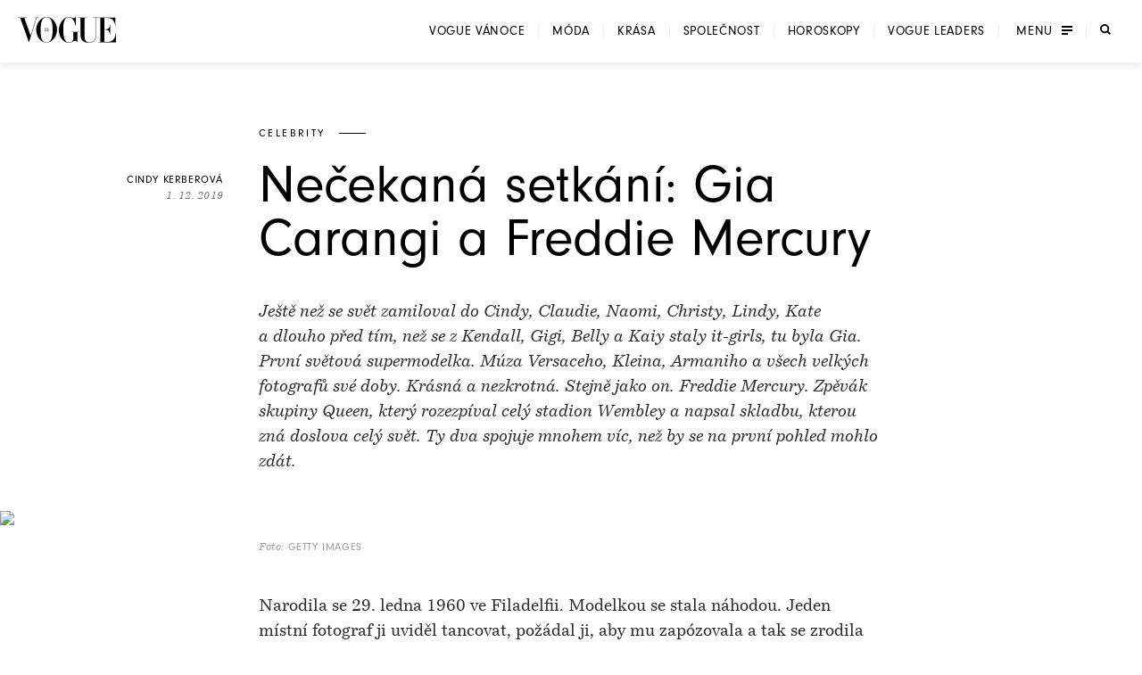

--- FILE ---
content_type: text/html; charset=utf-8
request_url: https://www.vogue.cz/clanek/fashion/celebrity/cindy-kerberova/necekana-setkani-gia-carangi-a-freddie-mercury
body_size: 41182
content:
<!DOCTYPE html><html lang="cs"><head><meta charSet="utf-8"/><meta name="viewport" content="width=device-width, initial-scale=1, maximum-scale=5, user-scalable=yes"/><link rel="preload" as="image" imageSrcSet="https://assets.vogue.cz/dbe872dc-fecf-4686-83d1-3a6f09531633/V-2025-12-VOGUE_COVER_PSP_RES_1.jpg?fit=crop&amp;q=85&amp;format=avif&amp;w=32&amp;h=40 32w, https://assets.vogue.cz/dbe872dc-fecf-4686-83d1-3a6f09531633/V-2025-12-VOGUE_COVER_PSP_RES_1.jpg?fit=crop&amp;q=85&amp;format=avif&amp;w=48&amp;h=60 48w, https://assets.vogue.cz/dbe872dc-fecf-4686-83d1-3a6f09531633/V-2025-12-VOGUE_COVER_PSP_RES_1.jpg?fit=crop&amp;q=85&amp;format=avif&amp;w=64&amp;h=80 64w, https://assets.vogue.cz/dbe872dc-fecf-4686-83d1-3a6f09531633/V-2025-12-VOGUE_COVER_PSP_RES_1.jpg?fit=crop&amp;q=85&amp;format=avif&amp;w=96&amp;h=119 96w, https://assets.vogue.cz/dbe872dc-fecf-4686-83d1-3a6f09531633/V-2025-12-VOGUE_COVER_PSP_RES_1.jpg?fit=crop&amp;q=85&amp;format=avif&amp;w=128&amp;h=159 128w, https://assets.vogue.cz/dbe872dc-fecf-4686-83d1-3a6f09531633/V-2025-12-VOGUE_COVER_PSP_RES_1.jpg?fit=crop&amp;q=85&amp;format=avif&amp;w=256&amp;h=318 256w, https://assets.vogue.cz/dbe872dc-fecf-4686-83d1-3a6f09531633/V-2025-12-VOGUE_COVER_PSP_RES_1.jpg?fit=crop&amp;q=85&amp;format=avif&amp;w=384&amp;h=477 384w, https://assets.vogue.cz/dbe872dc-fecf-4686-83d1-3a6f09531633/V-2025-12-VOGUE_COVER_PSP_RES_1.jpg?fit=crop&amp;q=85&amp;format=avif&amp;w=640&amp;h=795 640w, https://assets.vogue.cz/dbe872dc-fecf-4686-83d1-3a6f09531633/V-2025-12-VOGUE_COVER_PSP_RES_1.jpg?fit=crop&amp;q=85&amp;format=avif&amp;w=750&amp;h=932 750w, https://assets.vogue.cz/dbe872dc-fecf-4686-83d1-3a6f09531633/V-2025-12-VOGUE_COVER_PSP_RES_1.jpg?fit=crop&amp;q=85&amp;format=avif&amp;w=828&amp;h=1029 828w, https://assets.vogue.cz/dbe872dc-fecf-4686-83d1-3a6f09531633/V-2025-12-VOGUE_COVER_PSP_RES_1.jpg?fit=crop&amp;q=85&amp;format=avif&amp;w=1080&amp;h=1342 1080w, https://assets.vogue.cz/dbe872dc-fecf-4686-83d1-3a6f09531633/V-2025-12-VOGUE_COVER_PSP_RES_1.jpg?fit=crop&amp;q=85&amp;format=avif&amp;w=1200&amp;h=1491 1200w, https://assets.vogue.cz/dbe872dc-fecf-4686-83d1-3a6f09531633/V-2025-12-VOGUE_COVER_PSP_RES_1.jpg?fit=crop&amp;q=85&amp;format=avif&amp;w=1920&amp;h=2385 1920w, https://assets.vogue.cz/dbe872dc-fecf-4686-83d1-3a6f09531633/V-2025-12-VOGUE_COVER_PSP_RES_1.jpg?fit=crop&amp;q=85&amp;format=avif&amp;w=2048&amp;h=2544 2048w, https://assets.vogue.cz/dbe872dc-fecf-4686-83d1-3a6f09531633/V-2025-12-VOGUE_COVER_PSP_RES_1.jpg?fit=crop&amp;q=85&amp;format=avif&amp;w=3840&amp;h=4770 3840w" imageSizes="68px"/><link rel="preload" as="image" imageSrcSet="https://assets.vogue.cz/0bf38bcc-afc3-482f-b6d0-769ded3d1050/Gia%20a%20freddie%20mercury.jpg?fit=crop&amp;q=85&amp;format=avif&amp;w=640 640w, https://assets.vogue.cz/0bf38bcc-afc3-482f-b6d0-769ded3d1050/Gia%20a%20freddie%20mercury.jpg?fit=crop&amp;q=85&amp;format=avif&amp;w=750 750w, https://assets.vogue.cz/0bf38bcc-afc3-482f-b6d0-769ded3d1050/Gia%20a%20freddie%20mercury.jpg?fit=crop&amp;q=85&amp;format=avif&amp;w=828 828w, https://assets.vogue.cz/0bf38bcc-afc3-482f-b6d0-769ded3d1050/Gia%20a%20freddie%20mercury.jpg?fit=crop&amp;q=85&amp;format=avif&amp;w=1080 1080w, https://assets.vogue.cz/0bf38bcc-afc3-482f-b6d0-769ded3d1050/Gia%20a%20freddie%20mercury.jpg?fit=crop&amp;q=85&amp;format=avif&amp;w=1200 1200w, https://assets.vogue.cz/0bf38bcc-afc3-482f-b6d0-769ded3d1050/Gia%20a%20freddie%20mercury.jpg?fit=crop&amp;q=85&amp;format=avif&amp;w=1920 1920w, https://assets.vogue.cz/0bf38bcc-afc3-482f-b6d0-769ded3d1050/Gia%20a%20freddie%20mercury.jpg?fit=crop&amp;q=85&amp;format=avif&amp;w=2048 2048w, https://assets.vogue.cz/0bf38bcc-afc3-482f-b6d0-769ded3d1050/Gia%20a%20freddie%20mercury.jpg?fit=crop&amp;q=85&amp;format=avif&amp;w=3840 3840w" imageSizes="(min-width: 1300px) 1300px, (min-width: 0) calc(100vw - 40px), 100vw"/><link rel="preload" as="image" imageSrcSet="https://assets.vogue.cz/ac0f682f-fff1-435a-93ee-2c5a6795194b/GettyImages-77825331.jpg?fit=crop&amp;q=85&amp;format=avif&amp;w=640 640w, https://assets.vogue.cz/ac0f682f-fff1-435a-93ee-2c5a6795194b/GettyImages-77825331.jpg?fit=crop&amp;q=85&amp;format=avif&amp;w=750 750w, https://assets.vogue.cz/ac0f682f-fff1-435a-93ee-2c5a6795194b/GettyImages-77825331.jpg?fit=crop&amp;q=85&amp;format=avif&amp;w=828 828w, https://assets.vogue.cz/ac0f682f-fff1-435a-93ee-2c5a6795194b/GettyImages-77825331.jpg?fit=crop&amp;q=85&amp;format=avif&amp;w=1080 1080w, https://assets.vogue.cz/ac0f682f-fff1-435a-93ee-2c5a6795194b/GettyImages-77825331.jpg?fit=crop&amp;q=85&amp;format=avif&amp;w=1200 1200w, https://assets.vogue.cz/ac0f682f-fff1-435a-93ee-2c5a6795194b/GettyImages-77825331.jpg?fit=crop&amp;q=85&amp;format=avif&amp;w=1920 1920w, https://assets.vogue.cz/ac0f682f-fff1-435a-93ee-2c5a6795194b/GettyImages-77825331.jpg?fit=crop&amp;q=85&amp;format=avif&amp;w=2048 2048w, https://assets.vogue.cz/ac0f682f-fff1-435a-93ee-2c5a6795194b/GettyImages-77825331.jpg?fit=crop&amp;q=85&amp;format=avif&amp;w=3840 3840w" imageSizes="(min-width: 1000px) 500px, (min-width: 768px) calc(100vw / 2), (min-width: 0) calc(100vw - 40px), 100vw"/><link rel="preload" as="image" imageSrcSet="https://assets.vogue.cz/ce184299-c7f0-43da-b840-2c6c6c39b2e4/GettyImages-91150094.jpg?fit=crop&amp;q=85&amp;format=avif&amp;w=640 640w, https://assets.vogue.cz/ce184299-c7f0-43da-b840-2c6c6c39b2e4/GettyImages-91150094.jpg?fit=crop&amp;q=85&amp;format=avif&amp;w=750 750w, https://assets.vogue.cz/ce184299-c7f0-43da-b840-2c6c6c39b2e4/GettyImages-91150094.jpg?fit=crop&amp;q=85&amp;format=avif&amp;w=828 828w, https://assets.vogue.cz/ce184299-c7f0-43da-b840-2c6c6c39b2e4/GettyImages-91150094.jpg?fit=crop&amp;q=85&amp;format=avif&amp;w=1080 1080w, https://assets.vogue.cz/ce184299-c7f0-43da-b840-2c6c6c39b2e4/GettyImages-91150094.jpg?fit=crop&amp;q=85&amp;format=avif&amp;w=1200 1200w, https://assets.vogue.cz/ce184299-c7f0-43da-b840-2c6c6c39b2e4/GettyImages-91150094.jpg?fit=crop&amp;q=85&amp;format=avif&amp;w=1920 1920w, https://assets.vogue.cz/ce184299-c7f0-43da-b840-2c6c6c39b2e4/GettyImages-91150094.jpg?fit=crop&amp;q=85&amp;format=avif&amp;w=2048 2048w, https://assets.vogue.cz/ce184299-c7f0-43da-b840-2c6c6c39b2e4/GettyImages-91150094.jpg?fit=crop&amp;q=85&amp;format=avif&amp;w=3840 3840w" imageSizes="(min-width: 1000px) 500px, (min-width: 768px) calc(100vw / 2), (min-width: 0) calc(100vw - 40px), 100vw"/><link rel="preload" as="script" fetchPriority="low" href="/_next/static/chunks/dfdab392176bed0c.js?dpl=dpl_8YsZeTUVsZaH92BJzK2fJhMUoDuq"/><script src="/_next/static/chunks/92885fbb9f2d9da7.js?dpl=dpl_8YsZeTUVsZaH92BJzK2fJhMUoDuq" async=""></script><script src="/_next/static/chunks/f149b5713594999f.js?dpl=dpl_8YsZeTUVsZaH92BJzK2fJhMUoDuq" async=""></script><script src="/_next/static/chunks/c2e3ffe170d631ee.js?dpl=dpl_8YsZeTUVsZaH92BJzK2fJhMUoDuq" async=""></script><script src="/_next/static/chunks/b431779579c7acb3.js?dpl=dpl_8YsZeTUVsZaH92BJzK2fJhMUoDuq" async=""></script><script src="/_next/static/chunks/turbopack-1c50e1ecb71d7af3.js?dpl=dpl_8YsZeTUVsZaH92BJzK2fJhMUoDuq" async=""></script><script src="/_next/static/chunks/d96012bcfc98706a.js?dpl=dpl_8YsZeTUVsZaH92BJzK2fJhMUoDuq" async=""></script><script src="/_next/static/chunks/73644d0f57497874.js?dpl=dpl_8YsZeTUVsZaH92BJzK2fJhMUoDuq" async=""></script><script src="/_next/static/chunks/010cfd00d3ba3dc1.js?dpl=dpl_8YsZeTUVsZaH92BJzK2fJhMUoDuq" async=""></script><script src="/_next/static/chunks/a80b9d54f6c0b400.js?dpl=dpl_8YsZeTUVsZaH92BJzK2fJhMUoDuq" async=""></script><script src="/_next/static/chunks/f17c2483ef871398.js?dpl=dpl_8YsZeTUVsZaH92BJzK2fJhMUoDuq" async=""></script><script src="/_next/static/chunks/1fee191042b612a6.js?dpl=dpl_8YsZeTUVsZaH92BJzK2fJhMUoDuq" async=""></script><script src="/_next/static/chunks/433fb6dac5238994.js?dpl=dpl_8YsZeTUVsZaH92BJzK2fJhMUoDuq" async=""></script><script src="/_next/static/chunks/d80a4c462516ef4f.js?dpl=dpl_8YsZeTUVsZaH92BJzK2fJhMUoDuq" async=""></script><script src="/_next/static/chunks/cbbf5758fe0081d1.js?dpl=dpl_8YsZeTUVsZaH92BJzK2fJhMUoDuq" async=""></script><script src="/_next/static/chunks/e6801bf2c9ddf4bc.js?dpl=dpl_8YsZeTUVsZaH92BJzK2fJhMUoDuq" async=""></script><script src="/_next/static/chunks/d5ae486c77bccad5.js?dpl=dpl_8YsZeTUVsZaH92BJzK2fJhMUoDuq" async=""></script><script src="/_next/static/chunks/115b7f377138cdde.js?dpl=dpl_8YsZeTUVsZaH92BJzK2fJhMUoDuq" async=""></script><script src="/_next/static/chunks/62fce26ce5cb934e.js?dpl=dpl_8YsZeTUVsZaH92BJzK2fJhMUoDuq" async=""></script><script src="/_next/static/chunks/cb0ea9e957a305f5.js?dpl=dpl_8YsZeTUVsZaH92BJzK2fJhMUoDuq" async=""></script><script src="/_next/static/chunks/e42e1257a31bca91.js?dpl=dpl_8YsZeTUVsZaH92BJzK2fJhMUoDuq" async=""></script><script src="/_next/static/chunks/2364d8dd46ef7f12.js?dpl=dpl_8YsZeTUVsZaH92BJzK2fJhMUoDuq" async=""></script><script src="/_next/static/chunks/2f98fb897d55b918.js?dpl=dpl_8YsZeTUVsZaH92BJzK2fJhMUoDuq" async=""></script><script src="/_next/static/chunks/90b97a8f2ca0aac5.js?dpl=dpl_8YsZeTUVsZaH92BJzK2fJhMUoDuq" async=""></script><script src="/_next/static/chunks/8f206207e3a7b173.js?dpl=dpl_8YsZeTUVsZaH92BJzK2fJhMUoDuq" async=""></script><script src="/_next/static/chunks/0ae247c1c2fbd0db.js?dpl=dpl_8YsZeTUVsZaH92BJzK2fJhMUoDuq" async=""></script><script src="/_next/static/chunks/0b359949da642873.js?dpl=dpl_8YsZeTUVsZaH92BJzK2fJhMUoDuq" async=""></script><script src="/_next/static/chunks/f80682a5d1fc3723.js?dpl=dpl_8YsZeTUVsZaH92BJzK2fJhMUoDuq" async=""></script><script src="/_next/static/chunks/bfa44498b8f9c7b0.js?dpl=dpl_8YsZeTUVsZaH92BJzK2fJhMUoDuq" async=""></script><script src="/_next/static/chunks/bd12e70e6ccf8385.js?dpl=dpl_8YsZeTUVsZaH92BJzK2fJhMUoDuq" async=""></script><script src="/_next/static/chunks/96c482500ed63ac2.js?dpl=dpl_8YsZeTUVsZaH92BJzK2fJhMUoDuq" async=""></script><script src="/_next/static/chunks/f4f1937c82c67dbc.js?dpl=dpl_8YsZeTUVsZaH92BJzK2fJhMUoDuq" async=""></script><link rel="preload" href="https://use.typekit.net/xwh2jok.css" as="style"/><link rel="preload" href="/_next/static/chunks/7e41f2985069d9bd.js?dpl=dpl_8YsZeTUVsZaH92BJzK2fJhMUoDuq" as="script" fetchPriority="low"/><link rel="preload" href="/_next/static/chunks/01a05abead959352.js?dpl=dpl_8YsZeTUVsZaH92BJzK2fJhMUoDuq" as="script" fetchPriority="low"/><link rel="preload" href="/_next/static/chunks/5d7c594f076235b1.js?dpl=dpl_8YsZeTUVsZaH92BJzK2fJhMUoDuq" as="script" fetchPriority="low"/><meta name="theme-color" content="white"/><link rel="dns-prefetch" href="https://assets.vogue.cz"/><link rel="dns-prefetch" href="https://consent.cookiebot.com"/><link rel="preconnect" href="https://use.typekit.net" crossorigin=""/><link rel="preconnect" href="https://p.typekit.net" crossorigin=""/><title>Nečekaná setkání: Gia Carangi a Freddie Mercury | Vogue CS</title><meta name="description" content="Ještě než se svět zamiloval do Cindy, Claudie, Naomi, Christy, Lindy, Kate a dlouho před tím, než se z Kendall, Gigi, Belly a Kaiy staly it-girls, tu byla Gia. První světová supermodelka. Múza Versaceho, Kleina, Armaniho a všech velkých fotografů své doby. Krásná a nezkrotná. Stejně jako on. Freddie Mercury. Zpěvák skupiny Queen, který rozezpíval celý stadion Wembley a napsal skladbu, kterou zná doslova celý svět. Ty dva spojuje mnohem víc, než by se na první pohled mohlo zdát."/><meta name="application-name" content="Vogue CS"/><meta name="author" content="Vogue CS"/><meta name="generator" content="Vogue CS"/><meta name="robots" content="index, follow"/><meta name="title" content="Nečekaná setkání: Gia Carangi a Freddie Mercury"/><meta name="apple-mobile-web-app-capable" content="yes"/><meta name="apple-mobile-web-app-status-bar-style" content="default"/><meta name="format-detection" content="telephone=no"/><meta name="mobile-web-app-capable" content="yes"/><meta name="dcterms.rightsHolder" content="(c) 2025 V24 Media s.r.o. https://www.v24media.cz"/><meta name="article:published_time" content="1575180000"/><meta property="fb:app_id" content="371661804038509"/><meta name="mobile-web-app-capable" content="yes"/><meta name="apple-mobile-web-app-title" content="Vogue CS"/><meta name="apple-mobile-web-app-status-bar-style" content="default"/><meta property="og:title" content="Nečekaná setkání: Gia Carangi a Freddie Mercury"/><meta property="og:description" content="Ještě než se svět zamiloval do Cindy, Claudie, Naomi, Christy, Lindy, Kate a dlouho před tím, než se z Kendall, Gigi, Belly a Kaiy staly it-girls, tu byla Gia. První světová supermodelka. Múza Versaceho, Kleina, Armaniho a všech velkých fotografů své doby. Krásná a nezkrotná. Stejně jako on. Freddie Mercury. Zpěvák skupiny Queen, který rozezpíval celý stadion Wembley a napsal skladbu, kterou zná doslova celý svět. Ty dva spojuje mnohem víc, než by se na první pohled mohlo zdát."/><meta property="og:url" content="https://www.vogue.cz/clanek/fashion/celebrity/cindy-kerberova/necekana-setkani-gia-carangi-a-freddie-mercury"/><meta property="og:site_name" content="Vogue CS"/><meta property="og:locale" content="cs"/><meta property="og:image" content="https://assets.vogue.cz/0bf38bcc-afc3-482f-b6d0-769ded3d1050/Gia%20a%20freddie%20mercury.jpg"/><meta property="og:image:width" content="1950"/><meta property="og:image:height" content="1110"/><meta property="og:image:alt" content="Nečekaná setkání: Gia Carangi a Freddie Mercury"/><meta property="og:type" content="article"/><meta name="twitter:card" content="summary_large_image"/><meta name="twitter:title" content="Nečekaná setkání: Gia Carangi a Freddie Mercury"/><meta name="twitter:description" content="Ještě než se svět zamiloval do Cindy, Claudie, Naomi, Christy, Lindy, Kate a dlouho před tím, než se z Kendall, Gigi, Belly a Kaiy staly it-girls, tu byla Gia. První světová supermodelka. Múza Versaceho, Kleina, Armaniho a všech velkých fotografů své doby. Krásná a nezkrotná. Stejně jako on. Freddie Mercury. Zpěvák skupiny Queen, který rozezpíval celý stadion Wembley a napsal skladbu, kterou zná doslova celý svět. Ty dva spojuje mnohem víc, než by se na první pohled mohlo zdát."/><meta name="twitter:image" content="https://assets.vogue.cz/0bf38bcc-afc3-482f-b6d0-769ded3d1050/Gia%20a%20freddie%20mercury.jpg"/><meta name="twitter:image:alt" content="Nečekaná setkání: Gia Carangi a Freddie Mercury"/><link rel="icon" href="/favicon.ico?favicon.c761c6ed.ico" sizes="48x48" type="image/x-icon"/><link rel="stylesheet" href="https://use.typekit.net/xwh2jok.css"/><script id="Cookiebot" src="https://consent.cookiebot.com/uc.js" data-culture="cs" data-cbid="9e402935-b0f6-4a91-bd8a-6aebdecd5cbe" data-framework="IAB" data-blockingmode="auto" type="text/javascript" defer=""></script><script src="/_next/static/chunks/a6dad97d9634a72d.js?dpl=dpl_8YsZeTUVsZaH92BJzK2fJhMUoDuq" noModule=""></script><style data-styled="" data-styled-version="6.1.19">.bfStmI{text-align:center;font-family:neuzeit-grotesk,Arial,sans-serif;font-size:0.7500000rem;text-transform:uppercase;text-decoration:none;display:inline-block;position:relative;color:#000;padding:11px 22px;display:flex;align-items:center;justify-content:center;flex-shrink:0;width:auto;transition:color 250ms cubic-bezier(0.215, 0.61, 0.355, 1);cursor:pointer;letter-spacing:0.1em;border:solid #000;border-width:1px 3px;font-size:0.7500000rem;padding:9px 30px;letter-spacing:0.075em;}/*!sc*/
.bfStmI span{position:relative;z-index:1;pointer-events:none;}/*!sc*/
.bfStmI>svg{stroke:#000;width:14px;height:11px;margin-left:8px;transition:transform 0.5s ease;}/*!sc*/
.bfStmI:hover>svg{transform:translateX(4px);}/*!sc*/
.bfStmI:before{width:0;height:100%;position:absolute;left:0;top:0;background:#000;transition:width 250ms cubic-bezier(0.215, 0.61, 0.355, 1);content:'';}/*!sc*/
.bfStmI:hover{color:#fff;}/*!sc*/
.bfStmI:hover:before{width:100%;}/*!sc*/
data-styled.g1[id="Button__LinkButton-sc-5fb50771-0"]{content:"bfStmI,"}/*!sc*/
.hikmyj{text-align:center;font-family:neuzeit-grotesk,Arial,sans-serif;font-size:1.000000rem;text-transform:uppercase;text-decoration:none;display:inline-block;position:relative;color:#000;padding:11px 22px;display:flex;align-items:center;justify-content:center;flex-shrink:0;width:auto;transition:color 250ms cubic-bezier(0.215, 0.61, 0.355, 1);cursor:pointer;letter-spacing:0.1em;border:solid #000;border-width:1px 3px;font-size:0.7500000rem;padding:9px 30px;letter-spacing:0.075em;}/*!sc*/
.hikmyj span{position:relative;z-index:1;pointer-events:none;}/*!sc*/
.hikmyj>svg{stroke:#000;width:14px;height:11px;margin-left:8px;transition:transform 0.5s ease;}/*!sc*/
.hikmyj:hover>svg{transform:translateX(4px);}/*!sc*/
.hikmyj:before{width:0;height:100%;position:absolute;left:0;top:0;background:#000;transition:width 250ms cubic-bezier(0.215, 0.61, 0.355, 1);content:'';}/*!sc*/
.hikmyj:hover{color:#fff;}/*!sc*/
.hikmyj:hover:before{width:100%;}/*!sc*/
data-styled.g2[id="Button__AnchorLinkButton-sc-5fb50771-1"]{content:"hikmyj,"}/*!sc*/
.ljbKVP{text-align:center;font-family:neuzeit-grotesk,Arial,sans-serif;font-size:0.7500000rem;text-transform:uppercase;text-decoration:none;display:inline-block;position:relative;color:#000;padding:11px 22px;display:flex;align-items:center;justify-content:center;flex-shrink:0;width:100%;transition:color 250ms cubic-bezier(0.215, 0.61, 0.355, 1);cursor:pointer;letter-spacing:0.1em;border:solid #000;border-width:1px 3px;font-size:0.7500000rem;padding:9px 30px;letter-spacing:0.075em;}/*!sc*/
.ljbKVP span{position:relative;z-index:1;pointer-events:none;}/*!sc*/
.ljbKVP>svg{stroke:#000;width:14px;height:11px;margin-left:8px;transition:transform 0.5s ease;}/*!sc*/
.ljbKVP:hover>svg{transform:translateX(4px);}/*!sc*/
.ljbKVP:before{width:0;height:100%;position:absolute;left:0;top:0;background:#000;transition:width 250ms cubic-bezier(0.215, 0.61, 0.355, 1);content:'';}/*!sc*/
.ljbKVP:hover{color:#fff;}/*!sc*/
.ljbKVP:hover:before{width:100%;}/*!sc*/
.lmnpJc{text-align:center;font-family:neuzeit-grotesk,Arial,sans-serif;font-size:0.7500000rem;text-transform:uppercase;text-decoration:none;display:inline-block;position:relative;color:#000;padding:11px 22px;display:flex;align-items:center;justify-content:center;flex-shrink:0;width:auto;transition:color 250ms cubic-bezier(0.215, 0.61, 0.355, 1);cursor:pointer;letter-spacing:0.1em;border:solid #000;border-width:1px 3px;font-size:0.7500000rem;padding:9px 30px;letter-spacing:0.075em;}/*!sc*/
.lmnpJc span{position:relative;z-index:1;pointer-events:none;}/*!sc*/
.lmnpJc>svg{stroke:#000;width:14px;height:11px;margin-left:8px;transition:transform 0.5s ease;}/*!sc*/
.lmnpJc:hover>svg{transform:translateX(4px);}/*!sc*/
.lmnpJc:before{width:0;height:100%;position:absolute;left:0;top:0;background:#000;transition:width 250ms cubic-bezier(0.215, 0.61, 0.355, 1);content:'';}/*!sc*/
.lmnpJc:hover{color:#fff;}/*!sc*/
.lmnpJc:hover:before{width:100%;}/*!sc*/
data-styled.g4[id="Button__ButtonComponent-sc-5fb50771-3"]{content:"ljbKVP,lmnpJc,"}/*!sc*/
.bePFfR{font-size:0.8750000rem;font-family:bressay,Arial,sans-serif;text-align:center;color:inherit;font-style:italic;margin:0 0 20px;line-height:1.5;}/*!sc*/
.bePFfR:last-child{margin-bottom:0;}/*!sc*/
@media (min-width: 768px){.bePFfR{font-size:1.000000rem;}}/*!sc*/
.eYGzpp{font-size:0.8750000rem;font-family:bressay,Arial,sans-serif;text-align:inherit;color:inherit;font-style:italic;margin:0;line-height:1.5;}/*!sc*/
.eYGzpp:last-child{margin-bottom:0;}/*!sc*/
@media (min-width: 768px){.eYGzpp{font-size:1.000000rem;}}/*!sc*/
.iTtsHZ{font-size:1.000000rem;font-family:neuzeit-grotesk,Arial,sans-serif;text-align:inherit;color:inherit;font-style:normal;margin:0 0 20px;line-height:1.5;}/*!sc*/
.iTtsHZ:last-child{margin-bottom:0;}/*!sc*/
@media (min-width: 768px){.iTtsHZ{font-size:1.187500rem;}}/*!sc*/
.SAFjn{font-size:0.8750000rem;font-family:bressay,Arial,sans-serif;text-align:inherit;color:inherit;font-style:italic;margin:0 0 20px;line-height:1.5;}/*!sc*/
.SAFjn:last-child{margin-bottom:0;}/*!sc*/
@media (min-width: 768px){.SAFjn{font-size:1.000000rem;}}/*!sc*/
.dQPXue{font-size:1.000000rem;font-family:bressay,Arial,sans-serif;text-align:inherit;color:#282828;font-style:normal;margin:0 0 20px;line-height:1.5;}/*!sc*/
.dQPXue:last-child{margin-bottom:0;}/*!sc*/
@media (min-width: 768px){.dQPXue{font-size:1.187500rem;}}/*!sc*/
.ecTCiy{font-size:0.8750000rem;font-family:bressay,Arial,sans-serif;text-align:inherit;color:inherit;font-style:normal;margin:0 0 20px;line-height:1.5;}/*!sc*/
.ecTCiy:last-child{margin-bottom:0;}/*!sc*/
@media (min-width: 768px){.ecTCiy{font-size:1.000000rem;}}/*!sc*/
data-styled.g5[id="PlainText__Paragraph-sc-8142535e-0"]{content:"bePFfR,eYGzpp,iTtsHZ,SAFjn,dQPXue,ecTCiy,"}/*!sc*/
.hJJYQn{font-size:0.8750000rem;font-family:bressay,Arial,sans-serif;letter-spacing:0.05em;line-height:1.5;text-transform:uppercase;text-align:center;}/*!sc*/
data-styled.g6[id="Subheader__Text-sc-e1ad32f7-0"]{content:"hJJYQn,"}/*!sc*/
.fmyziH{font-size:1.875000rem;font-family:bressay,Arial,sans-serif;font-weight:bold;margin:15px 0;text-transform:uppercase;letter-spacing:0.05em;text-align:center;}/*!sc*/
@media (min-width: 480px){.fmyziH{font-size:2.500000rem;}}/*!sc*/
@media (min-width: 600px){.fmyziH{text-align:left;position:relative;}.fmyziH:before,.fmyziH:after{content:'';position:absolute;width:60px;height:1px;background:#000;top:50%;transform:translateY(-50%);}.fmyziH:before{transform:translateX(-100%);left:-40px;}.fmyziH:after{transform:translateX(100%);right:-40px;}}/*!sc*/
data-styled.g7[id="HeadlineSecondary__Headline-sc-87eea00c-0"]{content:"fmyziH,"}/*!sc*/
.skip-link{position:absolute;top:-40px;left:0;background:#000;color:#fff;padding:8px 16px;text-decoration:none;z-index:100;border-radius:0 0 4px 0;}/*!sc*/
.skip-link:focus{top:0;outline:2px solid #fff;outline-offset:6px;}/*!sc*/
.wrapper{position:relative;}/*!sc*/
html,body,div,span,applet,object,iframe,h1,h2,h3,h4,h5,h6,p,blockquote,pre,a,abbr,acronym,address,big,cite,code,del,dfn,em,img,ins,kbd,q,s,samp,small,strike,strong,sub,sup,tt,var,b,u,i,center,dl,dt,dd,ol,ul,li,fieldset,form,label,legend,table,caption,tbody,tfoot,thead,tr,th,td,article,aside,canvas,details,embed,figure,figcaption,footer,header,hgroup,main,menu,nav,output,ruby,section,summary,time,mark,audio,video{margin:0;padding:0;border:0;font-size:100%;font:inherit;vertical-align:baseline;}/*!sc*/
article,aside,details,figcaption,figure,footer,header,hgroup,main,menu,nav,section{display:block;}/*!sc*/
*[hidden]{display:none;}/*!sc*/
body{line-height:1;}/*!sc*/
ol,ul{list-style:none;}/*!sc*/
blockquote,q{quotes:none;}/*!sc*/
blockquote:before,blockquote:after,q:before,q:after{content:'';content:none;}/*!sc*/
table{border-collapse:collapse;border-spacing:0;}/*!sc*/
input[type=text]{-webkit-appearance:none;-moz-appearance:none;appearance:none;}/*!sc*/
input{outline:none;border:0;border-radius:0;box-shadow:none;}/*!sc*/
*,*:before,*:after{box-sizing:border-box;}/*!sc*/
*{margin:0;padding:0;}/*!sc*/
@-ms-viewport{width:device-width;}/*!sc*/
body{min-height:100svh;font-size:1.000000rem;font-family:neuzeit-grotesk,Arial,sans-serif;color:#000;-webkit-font-smoothing:antialiased;-moz-osx-font-smoothing:grayscale;}/*!sc*/
#__next{min-height:100svh;overflow:hidden;}/*!sc*/
.wrapper{display:flex;flex-direction:column;width:100%;min-height:100svh;justify-content:space-between;overflow:hidden;}/*!sc*/
strong{font-weight:700;}/*!sc*/
button{border:0;background:transparent;cursor:pointer;}/*!sc*/
button:focus-visible,a:focus-visible,select:focus-visible,textarea:focus-visible{outline:2px solid #000;outline-offset:6px;}/*!sc*/
input:focus-visible{outline:none;}/*!sc*/
button:focus:not(:focus-visible){outline:none;}/*!sc*/
a{color:inherit;}/*!sc*/
em{font-style:italic;}/*!sc*/
.video-js{width:100%;height:0;padding-bottom:56.25%;font-family:neuzeit-grotesk,Arial,sans-serif;}/*!sc*/
.video-js.video-gif-portrait{padding-bottom:126.31578947%;}/*!sc*/
.video-js .vjs-control{width:3em;}/*!sc*/
.video-js .vjs-progress-control{width:100%;}/*!sc*/
.video-js .vjs-menu-item{font-family:neuzeit-grotesk,Arial,sans-serif;}/*!sc*/
.video-js .vjs-slider,.video-js .vjs-load-progress{background-color:transparent;}/*!sc*/
.video-js .vjs-load-progress div,.video-js .vjs-volume-bar{background:rgba(255, 255, 255, .15);}/*!sc*/
.video-js .vjs-progress-control{height:4px!important;top:-4px!important;transition:all 100ms cubic-bezier(0.215, 0.61, 0.355, 1);}/*!sc*/
.video-js .vjs-progress-control:hover{height:6px!important;top:-6px!important;}/*!sc*/
.video-js .vjs-play-progress,.video-js .vjs-volume-level{background-color:#fff;}/*!sc*/
.video-js .vjs-time-control{padding-right:0;}/*!sc*/
.video-js .vjs-menu-button-popup .vjs-menu .vjs-menu-content{max-height:none;}/*!sc*/
.video-js .vjs-menu-item{outline:none;}/*!sc*/
.video-js .vjs-big-play-button{width:82px;height:82px;margin:0;transform:translate(-50%, -50%);}/*!sc*/
.video-js .vjs-big-play-button:before{position:absolute;content:'';left:-13px;top:-13px;width:calc(100% + 26px);height:calc(100% + 26px);border-radius:50%;border:1px solid #fff;}/*!sc*/
@media (min-width: 768px){.video-js .vjs-big-play-button{width:108px;height:108px;}.video-js .vjs-big-play-button:before{left:-18px;top:-18px;width:calc(100% + 36px);height:calc(100% + 36px);}}/*!sc*/
.video-js .vjs-big-play-button .vjs-icon-placeholder{width:18px;height:22px;position:absolute;top:50%;left:50%;transform:translate(-40%, -50%);}/*!sc*/
.video-js .vjs-big-play-button .vjs-icon-placeholder:after,.video-js .vjs-big-play-button .vjs-icon-placeholder:before{content:"";position:absolute;width:0;height:0;}/*!sc*/
.video-js .vjs-big-play-button .vjs-icon-placeholder:after{top:0;left:0;border-top:11px solid transparent;border-bottom:11px solid transparent;border-left:18px solid #fff;}/*!sc*/
.video-js .vjs-big-play-button .vjs-icon-placeholder:before{top:4px;left:2px;border-top:7px solid transparent;border-bottom:7px solid transparent;border-left:12px solid #000;z-index:1;}/*!sc*/
@media (min-width: 768px){.video-js .vjs-big-play-button .vjs-icon-placeholder{width:35px;height:44px;}.video-js .vjs-big-play-button .vjs-icon-placeholder:after{border-top:22px solid transparent;border-bottom:22px solid transparent;border-left:35px solid #fff;}.video-js .vjs-big-play-button .vjs-icon-placeholder:before{border-top:18px solid transparent;border-bottom:18px solid transparent;border-left:30px solid #000;}}/*!sc*/
.videoAdUiPreSkipTextOnly{font-family:neuzeit-grotesk,Arial,sans-serif;color:#fff;}/*!sc*/
.hide-overlay .vjs-overlay{display:none;}/*!sc*/
.ad_countdown{padding:5px 10px;background:#000;}/*!sc*/
.is-overflow-hidden-fixed{height:100%;overflow:hidden;width:100%;position:fixed;}/*!sc*/
.is-overflow-hidden{overflow:hidden;}/*!sc*/
h1,h2,h3,h4{font-weight:normal;}/*!sc*/
a{color:inherit;text-decoration:none;display:inline-block;position:relative;}/*!sc*/
img{max-width:100%;}/*!sc*/
img,picture,svg{display:block;}/*!sc*/
ul{padding:0;}/*!sc*/
li{list-style:none;}/*!sc*/
button{color:currentColor;}/*!sc*/
.text--center{text-align:center;}/*!sc*/
#nprogress{pointer-events:none;}/*!sc*/
#nprogress .bar{background:#000;position:fixed;z-index:99;top:0;left:0;width:100%;height:2px;}/*!sc*/
#nprogress .peg{display:block;position:absolute;right:0px;width:100px;height:100%;opacity:1.0;transform:rotate(3deg) translate(0px, -4px);}/*!sc*/
.react-add-to-calendar__wrapper{width:100%;height:100%;}/*!sc*/
.react-add-to-calendar__button{display:flex;width:100%;height:100%;justify-content:center;align-content:center;padding:22px;text-transform:uppercase;border:0 solid #fff;border-width:1px 3px;font-size:0.8750000rem;letter-spacing:0.1em;cursor:pointer;white-space:nowrap;}/*!sc*/
@media (min-width: 768px){.react-add-to-calendar__button{padding:12px 15px;}}/*!sc*/
.react-add-to-calendar{position:relative;}/*!sc*/
.react-add-to-calendar__button span{display:flex;flex-direction:row;align-items:center;}/*!sc*/
.react-add-to-calendar__button .fa-plus-icon{display:block;width:12px;height:12px;margin-right:14px;background:url('/svg/ico-plus-white.svg');background-size:cover;}/*!sc*/
.react-add-to-calendar__button--light,.react-add-to-calendar__button:hover{color:#000;background:#fff;}/*!sc*/
.react-add-to-calendar__button--light .fa-plus-icon,.react-add-to-calendar__button:hover .fa-plus-icon{background:url('/svg/ico-plus-black.svg');background-size:cover;}/*!sc*/
.react-add-to-calendar__dropdown{min-width:100%;position:absolute;top:100%;z-index:1;color:#000;background:#fff;border:1px solid rgba(0, 0, 0, .15);border-top:0;}/*!sc*/
.react-add-to-calendar__dropdown a{padding:15px 0;}/*!sc*/
.react-add-to-calendar__dropdown a:hover{text-decoration:underline;}/*!sc*/
.cropper-container{font-size:0;line-height:0;position:relative;-webkit-user-select:none;-moz-user-select:none;-ms-user-select:none;user-select:none;direction:ltr;-ms-touch-action:none;touch-action:none;}/*!sc*/
.cropper-container img{display:block;min-width:0!important;max-width:none!important;min-height:0!important;max-height:none!important;width:100%;height:100%;image-orientation:0deg;}/*!sc*/
.cropper-wrap-box,.cropper-canvas,.cropper-drag-box,.cropper-crop-box,.cropper-modal{position:absolute;top:0;right:0;bottom:0;left:0;}/*!sc*/
.cropper-wrap-box{overflow:hidden;}/*!sc*/
.cropper-drag-box{opacity:0;background-color:#fff;}/*!sc*/
.cropper-modal{opacity:1;}/*!sc*/
.cropper-view-box{display:block;overflow:hidden;width:100%;height:100%;}/*!sc*/
.cropper-dashed{position:absolute;display:block;opacity:.5;border:0 dashed #eee;}/*!sc*/
.cropper-dashed.dashed-h{top:33.33333%;left:0;width:100%;height:33.33333%;border-top-width:1px;border-bottom-width:1px;}/*!sc*/
.cropper-dashed.dashed-v{top:0;left:33.33333%;width:33.33333%;height:100%;}/*!sc*/
.cropper-center{position:absolute;top:50%;left:50%;display:block;width:0;height:0;opacity:.75;}/*!sc*/
.cropper-center:before,.cropper-center:after{position:absolute;display:block;content:' ';background-color:#eee;}/*!sc*/
.cropper-center:before{top:0;left:-3px;width:7px;height:1px;}/*!sc*/
.cropper-center:after{top:-3px;left:0;width:1px;height:7px;}/*!sc*/
.cropper-face,.cropper-line,.cropper-point{position:absolute;display:block;width:100%;height:100%;opacity:.1;}/*!sc*/
.cropper-face{top:0;left:0;background-color:#fff;}/*!sc*/
.cropper-line{background-color:#39f;}/*!sc*/
.cropper-line.line-e{top:0;right:-3px;width:5px;cursor:e-resize;}/*!sc*/
.cropper-line.line-n{top:-3px;left:0;height:5px;cursor:n-resize;}/*!sc*/
.cropper-line.line-w{top:0;left:-3px;width:5px;cursor:w-resize;}/*!sc*/
.cropper-line.line-s{bottom:-3px;left:0;height:5px;cursor:s-resize;}/*!sc*/
.cropper-point{width:5px;height:5px;opacity:.75;background-color:#39f;}/*!sc*/
.cropper-point.point-e{top:50%;right:-3px;margin-top:-3px;cursor:e-resize;}/*!sc*/
.cropper-point.point-n{top:-3px;left:50%;margin-left:-3px;cursor:n-resize;}/*!sc*/
.cropper-point.point-w{top:50%;left:-3px;margin-top:-3px;cursor:w-resize;}/*!sc*/
.cropper-point.point-s{bottom:-3px;left:50%;margin-left:-3px;cursor:s-resize;}/*!sc*/
.cropper-point.point-ne{top:-3px;right:-3px;cursor:ne-resize;}/*!sc*/
.cropper-point.point-nw{top:-3px;left:-3px;cursor:nw-resize;}/*!sc*/
.cropper-point.point-sw{bottom:-3px;left:-3px;cursor:sw-resize;}/*!sc*/
.cropper-point.point-se{right:-3px;bottom:-3px;width:20px;height:20px;cursor:se-resize;opacity:1;}/*!sc*/
@media (min-width: 768px){.cropper-point.point-se{width:15px;height:15px;}}/*!sc*/
@media (min-width: 992px){.cropper-point.point-se{width:10px;height:10px;}}/*!sc*/
@media (min-width: 1200px){.cropper-point.point-se{width:5px;height:5px;opacity:.75;}}/*!sc*/
.cropper-point.point-se:before{position:absolute;right:-50%;bottom:-50%;display:block;width:200%;height:200%;content:' ';opacity:0;background-color:#39f;}/*!sc*/
.cropper-invisible{opacity:0;}/*!sc*/
.cropper-bg{background-image:url('[data-uri]');}/*!sc*/
.cropper-hide{position:absolute;display:block;width:0;height:0;}/*!sc*/
.cropper-hidden{display:none!important;}/*!sc*/
.cropper-move{cursor:move;}/*!sc*/
.cropper-crop{cursor:crosshair;}/*!sc*/
.cropper-disabled .cropper-drag-box,.cropper-disabled .cropper-face,.cropper-disabled .cropper-line,.cropper-disabled .cropper-point{cursor:not-allowed;}/*!sc*/
.draggable{padding-top:0!important;}/*!sc*/
.instagram-media{width:1px!important;margin:0!important;min-width:100%!important;}/*!sc*/
.scrollbar-horizontal,.scrollbar-vertical{background:rgba(255, 255, 255, .15);z-index:10;}/*!sc*/
.scrollbar-horizontal div,.scrollbar-vertical div{background-color:#fff!important;}/*!sc*/
.scrollbar-horizontal{left:0;height:4px!important;bottom:0;width:100%;}/*!sc*/
.scrollbar-vertical{right:0;height:100%;top:0;width:4px!important;}/*!sc*/
.scrollbar-horizontal.black,.scrollbar-vertical.black{background:rgba(0, 0, 0, .15);}/*!sc*/
.scrollbar-horizontal.black div,.scrollbar-vertical.black div{background-color:#000!important;}/*!sc*/
.youtube-video{width:100%;height:100%;}/*!sc*/
#cookiefirst-policy-page p,#cookiefirst-policy-page h2,#cookiefirst-policy-page h3{font-size:1.1875rem;font-family:bressay,Arial,sans-serif;text-align:inherit;color:rgb(40, 40, 40);font-style:normal;margin:0 0 20px;line-height:1.5;}/*!sc*/
#cookiefirst-policy-page h2,#cookiefirst-policy-page h3{font-weight:700;}/*!sc*/
#cookiefirst-policy-page h2{font-size:1.25rem;}/*!sc*/
#cookiefirst-policy-page button{border:solid 1px #000;padding:0.5rem 1rem;font-size:1.1875rem;font-family:bressay,Arial,sans-serif;margin-right:1rem;text-transform:uppercase;text-decoration:none;}/*!sc*/
#cookiefirst-policy-page button:hover{background:#000;color:#fff;}/*!sc*/
a#CybotCookiebotDialogPoweredbyCybot,div#CybotCookiebotDialogPoweredByText{display:none;}/*!sc*/
#CybotCookiebotDialog,#CybotCookiebotDialogBodyContentTitle,#CybotCookiebotDialogDetailBodyContentCookieContainerHeader,.CybotCookiebotDialogDetailBodyContentCookieContainerButton,.CybotCookiebotDialogDetailBodyContentIABv2Tab{font-family:bressay,Arial,sans-serif!important;}/*!sc*/
#CybotCookiebotDialogBodyContentText,#CybotCookiebotDialogDetailBodyContentTextAbout,.CybotCookiebotDialogDetailBodyContentCookieTypeIntro,#CybotCookiebotDialogDetailFooter,.CookieCard,#CybotCookiebotDialogDetailBodyContentIABv2Tabs{font-family:bressay,Arial,sans-serif!important;}/*!sc*/
#CybotCookiebotDialogBodyContentText h2,#CybotCookiebotDialogDetailBodyContentTextAbout h2,.CybotCookiebotDialogDetailBodyContentCookieTypeIntro h2,#CybotCookiebotDialogDetailFooter h2,.CookieCard h2,#CybotCookiebotDialogDetailBodyContentIABv2Tabs h2{font-family:bressay,Arial,sans-serif!important;}/*!sc*/
#CybotCookiebotDialogBodyButtonsWrapper,#CybotCookiebotDialogBodyFieldsetInnerContainer,#CybotCookiebotDialogNav{font-family:bressay,Arial,sans-serif!important;text-transform:uppercase;}/*!sc*/
#CybotCookiebotDialogBodyButtonsWrapper button,#CybotCookiebotDialogBodyFieldsetInnerContainer button,#CybotCookiebotDialogNav button{text-transform:uppercase;}/*!sc*/
#CookiebotWidget .CookiebotWidget-body .CookiebotWidget-body-inner .CookiebotWidget-main-logo{display:none;}/*!sc*/
#CybotCookiebotDialog .CybotCookiebotDialogBodyLevelButtonSliderWrapper{width:48px!important;height:25px!important;}/*!sc*/
#CybotCookiebotDialog .CybotCookiebotDialogBodyLevelButtonSlider:before{height:18px!important;width:18px!important;}/*!sc*/
#CybotCookiebotDialog{max-height:calc(50% + 100px)!important;max-width:calc(100% - 50px)!important;}/*!sc*/
@media (min-width: 768px){#CybotCookiebotDialog{max-width:900px!important;}}/*!sc*/
data-styled.g11[id="sc-global-evtRwK1"]{content:"sc-global-evtRwK1,"}/*!sc*/
.cRXtnP{stroke:#000;}/*!sc*/
.cRXtnP svg{width:12px;height:12px;}/*!sc*/
data-styled.g12[id="ButtonIcon__Button-sc-60ab5c44-0"]{content:"cRXtnP,"}/*!sc*/
.bAizBg{display:inline-flex;align-items:center;justify-content:flex-start;flex-wrap:nowrap;color:#000;text-transform:uppercase;text-decoration:none;cursor:pointer;position:relative;line-height:1.2;}/*!sc*/
.bAizBg svg{stroke:#000;margin-right:15px;}/*!sc*/
.bAizBg span{position:relative;}/*!sc*/
.bAizBg span:after{position:absolute;content:'';width:100%;height:1px;background:#000;left:0;bottom:-2px;transition:opacity 250ms cubic-bezier(0.215, 0.61, 0.355, 1);opacity:0;}/*!sc*/
.bAizBg:hover span:after{opacity:1;}/*!sc*/
.dzSfhO{display:inline-flex;align-items:center;justify-content:flex-start;flex-wrap:nowrap;color:inherit;text-transform:uppercase;text-decoration:none;cursor:pointer;position:relative;line-height:1.2;}/*!sc*/
.dzSfhO svg{stroke:#000;margin-right:15px;}/*!sc*/
.dzSfhO span{position:relative;}/*!sc*/
.dzSfhO span:after{position:absolute;content:'';width:100%;height:1px;background:#000;left:0;bottom:-2px;transition:opacity 250ms cubic-bezier(0.215, 0.61, 0.355, 1);opacity:0;}/*!sc*/
.dzSfhO:hover span:after{opacity:1;}/*!sc*/
.jEzugF{display:inline-flex;align-items:center;justify-content:flex-start;flex-wrap:nowrap;color:#999;text-transform:uppercase;text-decoration:none;cursor:pointer;position:relative;line-height:1.2;font-size:0.7500000rem;}/*!sc*/
.jEzugF svg{stroke:#999;margin-right:15px;}/*!sc*/
.jEzugF span{position:relative;}/*!sc*/
.jEzugF span:after{position:absolute;content:'';width:100%;height:1px;background:#999;left:0;bottom:-2px;transition:opacity 250ms cubic-bezier(0.215, 0.61, 0.355, 1);opacity:0;}/*!sc*/
.jEzugF:hover span:after{opacity:1;}/*!sc*/
.hRNvbE{display:inline-flex;align-items:center;justify-content:flex-start;flex-wrap:nowrap;color:#000;text-decoration:none;cursor:pointer;position:relative;line-height:1.2;}/*!sc*/
.hRNvbE svg{stroke:#000;margin-right:15px;}/*!sc*/
.hRNvbE span{position:relative;}/*!sc*/
.hRNvbE span:after{position:absolute;content:'';width:100%;height:1px;background:#000;left:0;bottom:-2px;transition:opacity 250ms cubic-bezier(0.215, 0.61, 0.355, 1);opacity:0;}/*!sc*/
.hRNvbE:hover span:after{opacity:1;}/*!sc*/
.gfPiyS{display:inline-flex;align-items:center;justify-content:flex-start;flex-wrap:nowrap;color:#000;text-transform:uppercase;text-decoration:none;cursor:pointer;position:relative;line-height:1.2;}/*!sc*/
.gfPiyS svg{stroke:#000;margin-right:15px;}/*!sc*/
.lggCNy{display:inline-flex;align-items:center;justify-content:flex-start;flex-wrap:nowrap;color:#fff;text-transform:uppercase;text-decoration:none;cursor:pointer;position:relative;line-height:1.2;}/*!sc*/
.lggCNy svg{stroke:#fff;margin-right:15px;}/*!sc*/
.lggCNy span{position:relative;}/*!sc*/
.lggCNy span:after{position:absolute;content:'';width:100%;height:1px;background:#fff;left:0;bottom:-2px;transition:opacity 250ms cubic-bezier(0.215, 0.61, 0.355, 1);opacity:0;}/*!sc*/
.lggCNy:hover span:after{opacity:1;}/*!sc*/
data-styled.g13[id="Link__Anchor-sc-d2d382f-0"]{content:"bAizBg,dzSfhO,jEzugF,hRNvbE,gfPiyS,lggCNy,"}/*!sc*/
.lfIQFM{position:relative;padding:0 15px;letter-spacing:0.05em;font-size:0.8750000rem;border-right:1px solid #eee;}/*!sc*/
.lfIQFM span{display:block;white-space:nowrap;}/*!sc*/
.jEAYKB{position:relative;padding:0 15px;letter-spacing:0.05em;font-size:0.8750000rem;}/*!sc*/
.jEAYKB span{display:block;white-space:nowrap;}/*!sc*/
data-styled.g27[id="MenuItem__Item-sc-feb590a0-0"]{content:"lfIQFM,jEAYKB,"}/*!sc*/
.iJApcs{width:177px;max-width:100%;}/*!sc*/
@media (min-width: 768px){.iJApcs{width:285px;}}/*!sc*/
.iJApcs svg{display:block;width:100%;height:auto;fill:#000;stroke:#000;stroke-width:0.5px;}/*!sc*/
data-styled.g28[id="Logo__LogoComponent-sc-bd13be8d-0"]{content:"iJApcs,"}/*!sc*/
.kbnpXw{display:block;}/*!sc*/
data-styled.g30[id="Logo__Anchor-sc-bd13be8d-2"]{content:"kbnpXw,"}/*!sc*/
.cEorOj{height:1px;background:rgba(0, 0, 0, .15);border:0;}/*!sc*/
data-styled.g31[id="Divider-sc-cd62d82f-0"]{content:"cEorOj,"}/*!sc*/
.kICjvi{display:flex;flex-direction:column;align-items:center;}/*!sc*/
@media (min-width: 768px){.kICjvi{align-items:flex-start;}}/*!sc*/
data-styled.g32[id="Newsletter__Wrapper-sc-8bcf65f5-0"]{content:"kICjvi,"}/*!sc*/
.eYaTyk{margin-bottom:12px;}/*!sc*/
data-styled.g33[id="Newsletter__PlainTextStyled-sc-8bcf65f5-1"]{content:"eYaTyk,"}/*!sc*/
.iEQxJC{width:50px;height:50px;position:absolute;top:50%;left:50%;margin:-25px 0 0 -25px;border-radius:50%;overflow:hidden;transform:translateZ(0);animation:cJiLXh 2s linear infinite;}/*!sc*/
data-styled.g34[id="Loader__Wrapper-sc-8bd20848-0"]{content:"iEQxJC,"}/*!sc*/
.EmJpK{width:100%;height:50%;position:absolute;margin-top:50%;background:linear-gradient(90deg, #eee 10%, rgb(150, 150, 150));}/*!sc*/
.EmJpK:before{content:'';width:100%;height:100%;position:absolute;right:0;margin-top:-50%;background:linear-gradient(90deg, #000, rgb(160, 160, 160));}/*!sc*/
.EmJpK:after{content:'';width:calc(100% - 4px);height:calc((100% - 2px) * 2);position:absolute;top:0;right:0;bottom:0;left:0;margin-top:-46%;margin-left:4%;background:#eee;border-radius:50%;}/*!sc*/
data-styled.g35[id="Loader__Inside-sc-8bd20848-1"]{content:"EmJpK,"}/*!sc*/
.biQIKH{position:absolute;top:0;left:0;background-color:#eee;width:100%;height:100%;display:flex;align-items:center;justify-content:center;}/*!sc*/
@media only print{.biQIKH{display:none;}}/*!sc*/
data-styled.g36[id="Placeholder__PlaceholderStyled-sc-723557b5-0"]{content:"biQIKH,"}/*!sc*/
.hjNvje{width:100%;height:auto;margin:0 auto;}/*!sc*/
data-styled.g37[id="Image__Img-sc-57480c99-0"]{content:"hjNvje,"}/*!sc*/
.kbPHyK{width:100%;height:100%;position:absolute;top:0;right:0;bottom:0;left:0;}/*!sc*/
data-styled.g38[id="Image__PlaceholderWrapper-sc-57480c99-1"]{content:"kbPHyK,"}/*!sc*/
.hbtyfV{position:relative;width:100%;height:100%;padding-top:124.21875%;overflow:hidden;}/*!sc*/
.kAHfaG{position:relative;width:100%;height:100%;overflow:hidden;}/*!sc*/
.dLrrhN{position:relative;width:100%;height:100%;padding-top:126.31578947368422%;overflow:hidden;}/*!sc*/
data-styled.g39[id="Image__Wrapper-sc-57480c99-2"]{content:"hbtyfV,kAHfaG,dLrrhN,"}/*!sc*/
.cnPuRF{text-align:center;width:100%;height:100%;top:0;left:0;position:absolute;}/*!sc*/
.fBZcan{text-align:center;}/*!sc*/
data-styled.g40[id="Image__ImageWrapper-sc-57480c99-3"]{content:"cnPuRF,fBZcan,"}/*!sc*/
.dqWksy{position:relative;display:block;height:100%;width:100%;}/*!sc*/
data-styled.g45[id="Image__ZoomImageWrapper-sc-57480c99-8"]{content:"dqWksy,"}/*!sc*/
.bYtvQp{display:flex;gap:15px;align-items:center;position:relative;justify-content:center;}/*!sc*/
@media (min-width: 768px){.bYtvQp{justify-content:flex-start;}}/*!sc*/
data-styled.g50[id="Subscription__Wrapper-sc-30361ced-0"]{content:"bYtvQp,"}/*!sc*/
.ggocXg{width:68px;height:85px;aspect-ratio:68/85;}/*!sc*/
.ggocXg img{width:68px;height:85px;}/*!sc*/
data-styled.g51[id="Subscription__ImageWrapper-sc-30361ced-1"]{content:"ggocXg,"}/*!sc*/
.gLmqtk{margin-top:10px;}/*!sc*/
data-styled.g52[id="Subscription__ButtonWrapper-sc-30361ced-2"]{content:"gLmqtk,"}/*!sc*/
.iMkiTA{font-size:1.000000rem;line-height:1.3125;}/*!sc*/
@media (min-width: 1000px){.iMkiTA{font-size:0.7500000rem;}}/*!sc*/
@media (min-width: 1200px){.iMkiTA{font-size:1.000000rem;}}/*!sc*/
data-styled.g53[id="Subscription__PlainTextStyled-sc-30361ced-3"]{content:"iMkiTA,"}/*!sc*/
.chVXDZ{position:fixed;bottom:0;right:0;z-index:15;background:#fff;padding:25px 25px 20px;opacity:0;transform:translateY(100%);box-shadow:0 3px 9px 0 rgba(0, 0, 0, 0.2);transition:all 250ms cubic-bezier(0.215, 0.61, 0.355, 1);}/*!sc*/
data-styled.g54[id="FloatedWrapper__FloatWrapper-sc-167167c7-0"]{content:"chVXDZ,"}/*!sc*/
.bRVYac{margin:25px 0;}/*!sc*/
data-styled.g55[id="FloatedWrapper__DividerStyled-sc-167167c7-1"]{content:"bRVYac,"}/*!sc*/
.cHLGdw{background:#eee;width:42px;height:42px;display:flex;align-items:center;justify-content:center;position:absolute;top:0;right:0;transform:translateY(-100%);}/*!sc*/
data-styled.g56[id="FloatedWrapper__ButtonIconStyled-sc-167167c7-2"]{content:"cHLGdw,"}/*!sc*/
.jTePoK{position:relative;padding:0;padding-right:22px;text-transform:uppercase;font-size:0.8750000rem;font-family:neuzeit-grotesk,Arial,sans-serif;letter-spacing:0.05em;line-height:1.2;}/*!sc*/
data-styled.g57[id="ButtonMenu__Button-sc-beea5766-0"]{content:"jTePoK,"}/*!sc*/
.hPPwVf{position:absolute;right:0;top:50%;transform:translateY(-60%);height:10px;width:12px;}/*!sc*/
data-styled.g58[id="ButtonMenu__Icon-sc-beea5766-1"]{content:"hPPwVf,"}/*!sc*/
.gTXztH{position:absolute;height:2px;width:100%;left:0;background:#000;transition:all 0.5s ease;}/*!sc*/
.gTXztH:first-of-type{top:0;transform-origin:top left;transform:rotate(0);}/*!sc*/
.gTXztH:nth-of-type(2){top:50%;transform:translateY(-50%);display:block;}/*!sc*/
.gTXztH:last-of-type{bottom:0;width:60%;transform-origin:bottom left;transform:rotate(0);}/*!sc*/
data-styled.g59[id="ButtonMenu__Line-sc-beea5766-2"]{content:"gTXztH,"}/*!sc*/
.bfFlIm{display:flex;align-self:flex-end;}/*!sc*/
data-styled.g60[id="MenuButtons__List-sc-7f4593c-0"]{content:"bfFlIm,"}/*!sc*/
.dHuVDk{display:flex;justify-content:space-between;align-items:center;flex-direction:column;position:relative;z-index:12;position:absolute;right:20px;top:50%;transform:translateY(-50%);}/*!sc*/
data-styled.g61[id="MenuButtons__Navigation-sc-7f4593c-1"]{content:"dHuVDk,"}/*!sc*/
.iAWnAm{position:relative;}/*!sc*/
.iAWnAm svg{stroke-width:2px;}/*!sc*/
.iAWnAm:after{position:absolute;content:'';left:-10px;top:-10px;right:-10px;bottom:-10px;}/*!sc*/
data-styled.g62[id="MenuButtons__ButtonIconStyled-sc-7f4593c-2"]{content:"iAWnAm,"}/*!sc*/
.eSTnVY{position:fixed;height:100%;right:0;top:0;background:#fff;width:100%;transition:all 250ms cubic-bezier(0.215, 0.61, 0.355, 1);transform:translateX(100%);}/*!sc*/
@media (min-width: 768px){.eSTnVY{width:344px;}}/*!sc*/
data-styled.g63[id="MenuInner__MenuWrapper-sc-54a8d213-0"]{content:"eSTnVY,"}/*!sc*/
.fqBoWO{height:100%;padding:75px 50px 35px;overflow-y:auto;}/*!sc*/
data-styled.g64[id="MenuInner__MenuContent-sc-54a8d213-1"]{content:"fqBoWO,"}/*!sc*/
.kJJExn{position:fixed;right:0;top:0;left:0;bottom:0;transition:all 250ms cubic-bezier(0.215, 0.61, 0.355, 1);background-color:transparent;visibility:hidden;z-index:11;}/*!sc*/
data-styled.g65[id="MenuInner__MenuLayer-sc-54a8d213-2"]{content:"kJJExn,"}/*!sc*/
.dwtNsW{height:1px;background:#eee;margin:25px 0;}/*!sc*/
.dwEDMB{height:1px;background:#eee;margin:30px 0 25px;}/*!sc*/
data-styled.g66[id="MenuInner__Divider-sc-54a8d213-3"]{content:"dwtNsW,dwEDMB,"}/*!sc*/
.lhpHfm{padding-bottom:10px;text-align:center;letter-spacing:0.075em;}/*!sc*/
@media (min-width: 768px){.lhpHfm{text-align:left;}}/*!sc*/
data-styled.g67[id="MenuInner__ExternalLink-sc-54a8d213-4"]{content:"lhpHfm,"}/*!sc*/
.gZRGJw{width:100%;padding:12px 0;text-align:center;letter-spacing:0.05em;font-size:1.000000rem;}/*!sc*/
.gZRGJw:first-child{padding-top:0;}/*!sc*/
.gZRGJw:last-child{padding-bottom:0;}/*!sc*/
@media (min-width: 768px){.gZRGJw{padding:12px 0 12px 50px;text-align:left;}}/*!sc*/
.gZRGJw span{display:block;white-space:nowrap;}/*!sc*/
.gcNKxg{width:100%;padding:8px 0;text-align:center;letter-spacing:0.05em;font-size:0.8750000rem;}/*!sc*/
.gcNKxg:first-child{padding-top:0;}/*!sc*/
.gcNKxg:last-child{padding-bottom:0;}/*!sc*/
@media (min-width: 768px){.gcNKxg{padding:12px 0 12px 50px;text-align:left;}}/*!sc*/
.gcNKxg span{display:block;white-space:nowrap;}/*!sc*/
data-styled.g68[id="MenuInner__ListItem-sc-54a8d213-5"]{content:"gZRGJw,gcNKxg,"}/*!sc*/
.fljRIY{display:flex;flex-direction:column;align-items:flex-start;}/*!sc*/
@media (min-width: 768px){.fljRIY{margin-left:-50px;}}/*!sc*/
data-styled.g69[id="MenuInner__List-sc-54a8d213-6"]{content:"fljRIY,"}/*!sc*/
.eCOecD{padding-top:20px;}/*!sc*/
@media (min-width: 768px){.eCOecD{display:flex;flex-direction:column;align-items:flex-start;display:none;margin-top:0;position:absolute;right:100%;background:#000;padding:40px 0;width:265px;transform:translateY(-55px);color:#fff;}}/*!sc*/
@media (min-width: 768px){.MenuInner__ListItem-sc-54a8d213-5:hover .eCOecD{display:block;}}/*!sc*/
.eCOecD a:focus-visible{outline:2px solid #fff;outline-offset:6px;}/*!sc*/
data-styled.g70[id="MenuInner__SubList-sc-54a8d213-7"]{content:"eCOecD,"}/*!sc*/
.dkKnCH{display:flex;flex-direction:column;align-items:center;}/*!sc*/
@media (min-width: 768px){.dkKnCH{align-items:flex-start;}}/*!sc*/
data-styled.g71[id="MenuInner__Cooperation-sc-54a8d213-8"]{content:"dkKnCH,"}/*!sc*/
.ewKCQL{margin-bottom:12px;}/*!sc*/
data-styled.g72[id="MenuInner__PlainTextStyled-sc-54a8d213-9"]{content:"ewKCQL,"}/*!sc*/
.iQRXFR{display:flex;justify-content:center;flex-direction:column;align-items:center;}/*!sc*/
data-styled.g88[id="ArticleTitle__Container-sc-e17d6514-0"]{content:"iQRXFR,"}/*!sc*/
.EdcaH{line-height:1.2;text-align:center;}/*!sc*/
data-styled.g89[id="ArticleTitle__StyledHeadlineSecondary-sc-e17d6514-1"]{content:"EdcaH,"}/*!sc*/
.cSZsxJ{width:100%;max-width:1300px;margin:30px auto;padding:0 20px;position:relative;}/*!sc*/
@media (min-width: 768px){.cSZsxJ{margin:70px auto;}}/*!sc*/
@media (min-width: 1340px){.cSZsxJ{padding:0;}}/*!sc*/
.dLqnpy{width:100%;max-width:700px;margin:0 auto;position:relative;}/*!sc*/
@media (min-width: 768px){.dLqnpy{margin:0 auto;}}/*!sc*/
.jJtoMt{width:100%;max-width:1300px;margin:0 auto;padding:0 20px;position:relative;}/*!sc*/
@media (min-width: 768px){.jJtoMt{margin:0 auto;}}/*!sc*/
@media (min-width: 1340px){.jJtoMt{padding:0;}}/*!sc*/
data-styled.g94[id="Layout__Content-sc-5aa1554c-0"]{content:"cSZsxJ,dLqnpy,jJtoMt,"}/*!sc*/
.cqmNzu{display:flex;align-items:flex-start;justify-content:flex-start;flex-wrap:wrap;}/*!sc*/
data-styled.g95[id="ArticleBoxWrapper__Wrapper-sc-41f405e2-0"]{content:"cqmNzu,"}/*!sc*/
.hBjPBl{display:flex;align-items:center;flex-direction:column;width:100%;margin-bottom:30px;position:relative;}/*!sc*/
@media (min-width: 768px){.hBjPBl{margin-bottom:80px;}}/*!sc*/
.hBjPBl:hover{color:#4c4c4c;}/*!sc*/
data-styled.g96[id="commonStyles__CommonWrapper-sc-432365f1-0"]{content:"hBjPBl,"}/*!sc*/
.dllsqr{font-family:neuzeit-grotesk,Arial,sans-serif;line-height:1;font-weight:normal;text-wrap:balance;margin:0 0 10px;font-size:2.375000rem;margin:0 0 15px;}/*!sc*/
@media (min-width: 1000px){.dllsqr{margin:0 0 15px;font-size:3.750000rem;}}/*!sc*/
.dllsqr>a{text-decoration:underline;}/*!sc*/
.dllsqr>a:hover{text-decoration:none;}/*!sc*/
.gXNCHZ{font-family:neuzeit-grotesk,Arial,sans-serif;line-height:1;font-weight:normal;text-wrap:balance;text-align:center;margin:0 0 10px;font-size:1.187500rem;}/*!sc*/
@media (min-width: 1000px){.gXNCHZ{margin:0 0 15px;font-size:1.875000rem;}}/*!sc*/
.gXNCHZ>a{text-decoration:underline;}/*!sc*/
.gXNCHZ>a:hover{text-decoration:none;}/*!sc*/
data-styled.g100[id="HeadlinePrimary__Headline-sc-a2bfded4-0"]{content:"dllsqr,gXNCHZ,"}/*!sc*/
.gIgFw{display:inline-block;align-self:flex-start;justify-self:flex-start;font-size:0.6250000rem;font-family:neuzeit-grotesk,Arial,sans-serif;letter-spacing:0.2em;text-transform:uppercase!important;margin-bottom:3px;line-height:1.4;text-align:center;}/*!sc*/
@media (min-width: 480px){.gIgFw{font-size:0.7500000rem;position:relative;}.gIgFw:before,.gIgFw:after{content:'';position:absolute;width:30px;height:1px;background:#000;top:50%;transform:translateY(-50%);}.gIgFw:before{transform:translateX(-100%);left:-15px;display:none;}.gIgFw:after{transform:translateX(100%);right:-15px;}}/*!sc*/
@media (min-width: 768px){.gIgFw{margin-bottom:20px;}}/*!sc*/
.fMvASf{display:inline-block;align-self:flex-start;justify-self:flex-start;font-size:0.6250000rem;font-family:neuzeit-grotesk,Arial,sans-serif;letter-spacing:0.2em;text-transform:uppercase!important;margin-bottom:3px;line-height:1.4;text-align:center;}/*!sc*/
@media (min-width: 480px){.fMvASf{font-size:0.7500000rem;position:relative;}.fMvASf:before,.fMvASf:after{content:'';position:absolute;width:30px;height:1px;background:#000;top:50%;transform:translateY(-50%);}.fMvASf:before{transform:translateX(-100%);left:-15px;}.fMvASf:after{transform:translateX(100%);right:-15px;}}/*!sc*/
@media (min-width: 768px){.fMvASf{margin-bottom:20px;}}/*!sc*/
data-styled.g101[id="Category__Text-sc-40f92ed6-0"]{content:"gIgFw,fMvASf,"}/*!sc*/
.deeKeH{font-size:0.6250000rem;font-family:neuzeit-grotesk,Arial,sans-serif;text-transform:uppercase;font-style:italic;text-transform:none;font-family:bressay,Arial,sans-serif;}/*!sc*/
@media (min-width: 480px){.deeKeH{font-size:0.7500000rem;}}/*!sc*/
data-styled.g102[id="Note__PreText-sc-495fb197-0"]{content:"deeKeH,"}/*!sc*/
.cLJBOk{display:inline-block;font-size:0.6250000rem;font-family:neuzeit-grotesk,Arial,sans-serif;text-transform:uppercase;margin-bottom:5px;line-height:1.4;letter-spacing:0.05em;}/*!sc*/
@media (min-width: 480px){.cLJBOk{font-size:0.7500000rem;}}/*!sc*/
.eqfemM{display:inline-block;font-size:0.6250000rem;font-family:neuzeit-grotesk,Arial,sans-serif;text-transform:uppercase;margin-bottom:5px;line-height:1.4;letter-spacing:0.05em;text-align:center;}/*!sc*/
@media (min-width: 480px){.eqfemM{font-size:0.7500000rem;}}/*!sc*/
data-styled.g103[id="Note__Component-sc-495fb197-1"]{content:"cLJBOk,eqfemM,"}/*!sc*/
.isiYfB{font-size:0.6250000rem;font-family:bressay,Arial,sans-serif;opacity:0.54;letter-spacing:0.02em;font-style:italic;}/*!sc*/
@media (min-width: 480px){.isiYfB{font-size:0.7500000rem;}}/*!sc*/
data-styled.g104[id="PublishedAt__Text-sc-d98853a8-0"]{content:"isiYfB,"}/*!sc*/
.dJwzaA{width:100%;max-width:970px;margin:30px 0 20px;position:relative;z-index:1;}/*!sc*/
@media (min-width: 768px){.dJwzaA{margin:40px 0 20px;}}/*!sc*/
.kXBmlc{width:100%;max-width:1300px;margin:40px 0;position:relative;z-index:1;}/*!sc*/
@media (min-width: 700px){.kXBmlc{width:100vw;position:relative;left:50%;transform:translateX(-50%);}}/*!sc*/
.dGVdwP{width:100%;max-width:970px;margin:40px 0;position:relative;z-index:1;}/*!sc*/
data-styled.g108[id="ArticlePlaceholder__Wrapper-sc-e4c2a45f-0"]{content:"dJwzaA,kXBmlc,dGVdwP,"}/*!sc*/
.bAzCks{display:flex;justify-content:center;flex-direction:column;align-items:center;padding-top:20px;}/*!sc*/
@media (min-width: 1000px){.bAzCks{padding-top:30px;}}/*!sc*/
data-styled.g110[id="ArticleHeadline__Container-sc-d05b8b84-0"]{content:"bAzCks,"}/*!sc*/
.jrfxfr{background:#eee;width:100%;max-width:285px;margin:auto;display:flex;justify-content:center;}/*!sc*/
@media (min-width: 1000px){.jrfxfr{padding:0 75px;}}/*!sc*/
data-styled.g111[id="ArticleHeadline__CategoryWrapper-sc-d05b8b84-1"]{content:"jrfxfr,"}/*!sc*/
.eMYAss{width:100%;}/*!sc*/
data-styled.g112[id="ArticleHeadline__StyledHeadlinePrimary-sc-d05b8b84-2"]{content:"eMYAss,"}/*!sc*/
.laXJsC{width:calc((100% - 20px) / 2);margin-left:20px;margin-bottom:0;}/*!sc*/
.laXJsC:nth-child(2n + 1){margin-left:0;}/*!sc*/
@media (min-width: 768px){.laXJsC{width:calc((100% - (2 * 6.15%)) / 3);margin-left:6.15%;}.laXJsC:nth-child(2n + 1){margin-left:6.15%;}.laXJsC:nth-child(3n + 1){margin-left:0;}}/*!sc*/
data-styled.g113[id="ArticleBoxSmallCommon__Wrapper-sc-cd5bd112-0"]{content:"laXJsC,"}/*!sc*/
.iwSXMh{background:#eee;margin:auto;position:relative;z-index:10;}/*!sc*/
@media (min-width: 1000px){.iwSXMh{width:calc(100% - 84px);margin-top:-37px;padding:0;}}/*!sc*/
data-styled.g115[id="ArticleBoxSmallCommon__HeadlineWrapper-sc-cd5bd112-2"]{content:"iwSXMh,"}/*!sc*/
.jqFewk{margin-top:30px;display:none;text-align:center;position:relative;}/*!sc*/
.bjWMbY{margin-top:30px;display:none;text-align:center;position:relative;}/*!sc*/
@media (min-width: 1346px){.bjWMbY{margin-top:0;position:fixed;top:140px;left:calc(50% + 505px);z-index:0;transition:opacity 100ms cubic-bezier(0.215, 0.61, 0.355, 1);}}/*!sc*/
.inMdeM{margin-top:30px;display:none;text-align:center;position:relative;margin:30px 0;}/*!sc*/
.jxRyOk{margin-top:30px;display:none;text-align:center;position:relative;margin:30px 0;width:100vw;height:480px;margin-right:-20px;margin-left:-20px;background-color:#eee;position:relative;overflow:hidden;}/*!sc*/
.jxRyOk:after{margin-bottom:3px;position:absolute;bottom:100%;left:20px;font-size:12px;color:#999;content:'reklama';text-transform:uppercase;}/*!sc*/
@media (min-width: 480px){.jxRyOk{display:none;}}/*!sc*/
.jxRyOk .adunitContainer{display:inline-block;position:relative;width:320px;height:480px;}/*!sc*/
.jxRyOk .adunitContainer:after{display:none;}/*!sc*/
.jxRyOk .adBox{width:320px;height:480px;max-height:100%;max-width:100%;min-height:100%;min-width:100%;margin:auto;position:absolute;top:0;left:50%;transform:translateX(-50%);}/*!sc*/
data-styled.g119[id="AdSlotWrapper__Wrapper-sc-9443963-0"]{content:"jqFewk,bjWMbY,inMdeM,jxRyOk,"}/*!sc*/
.RRitD{width:100%;height:100%;position:absolute;top:0;left:0;clip:rect(0, auto, auto, 0);clip-path:polygon(0 0, 100% 0, 100% 100%, 0 100%);overflow:hidden;}/*!sc*/
data-styled.g120[id="AdSlotWrapper__InterstitialClip-sc-9443963-1"]{content:"RRitD,"}/*!sc*/
.gLCxAH{display:flex;flex-direction:column;align-items:center;justify-content:center;width:100%;height:100%;position:fixed;top:0;transform:translateZ(0);}/*!sc*/
data-styled.g121[id="AdSlotWrapper__InterstitialContainer-sc-9443963-2"]{content:"gLCxAH,"}/*!sc*/
.iHdNoc{position:fixed;top:0;left:0;height:100%;width:100%;background:#fff;z-index:11;transform:translateY(-100%);transition:transform 250ms cubic-bezier(0.215, 0.61, 0.355, 1);overflow:hidden;}/*!sc*/
data-styled.g125[id="Search__Wrapper-sc-5081ad58-0"]{content:"iHdNoc,"}/*!sc*/
.cbvVrS{width:100%;border-bottom:2px solid #e5e5e5;position:relative;z-index:2;height:55px;background:transparent;font-size:1.250000rem;text-align:center;font-family:neuzeit-grotesk,Arial,sans-serif;}/*!sc*/
@media (min-width: 768px){.cbvVrS{font-size:1.875000rem;height:75px;}}/*!sc*/
.cbvVrS::-webkit-search-cancel-button{-webkit-appearance:none;display:none;}/*!sc*/
.cbvVrS::-ms-clear{display:none;}/*!sc*/
data-styled.g126[id="Search__Input-sc-5081ad58-1"]{content:"cbvVrS,"}/*!sc*/
.dOQwPs{position:relative;}/*!sc*/
data-styled.g127[id="Search__InputWrapper-sc-5081ad58-2"]{content:"dOQwPs,"}/*!sc*/
.fVBhQe{display:flex;justify-content:center;align-items:center;color:rgba(0, 0, 0, .3);z-index:1;position:absolute;top:50%;left:50%;transform:translate(-50%, -50%);width:100%;}/*!sc*/
.fVBhQe svg{width:19px;height:19px;stroke:rgba(0, 0, 0, .3);margin-right:25px;}/*!sc*/
@media (min-width: 768px){.fVBhQe svg{width:24px;height:24px;}}/*!sc*/
data-styled.g129[id="Search__InputPlaceholder-sc-5081ad58-4"]{content:"fVBhQe,"}/*!sc*/
.fSjHok{font-size:1.250000rem;}/*!sc*/
@media (min-width: 768px){.fSjHok{font-size:1.875000rem;}}/*!sc*/
data-styled.g130[id="Search__PlainTextStyled-sc-5081ad58-5"]{content:"fSjHok,"}/*!sc*/
.fsA-dvi{max-width:1300px;padding:60px 15px 0;margin:0 auto;transition:0.4s;}/*!sc*/
@media (min-width: 768px){.fsA-dvi{padding-top:130px;}}/*!sc*/
data-styled.g132[id="Search__InnerContainer-sc-5081ad58-7"]{content:"fsA-dvi,"}/*!sc*/
.ikLuQN{height:55px;position:relative;z-index:15;}/*!sc*/
@media (min-width: 768px){.ikLuQN{height:70px;z-index:auto;}}/*!sc*/
data-styled.g139[id="Menu__MenuWrapper-sc-c2fba012-0"]{content:"ikLuQN,"}/*!sc*/
.dbNItD{display:flex;width:100%;height:55px;background:#fff;box-shadow:0px 3px 9px 0px rgba(0, 0, 0, 0.1);}/*!sc*/
@media (min-width: 768px){.dbNItD{height:70px;}}/*!sc*/
data-styled.g140[id="Menu__MenuComponent-sc-c2fba012-1"]{content:"dbNItD,"}/*!sc*/
.hGonnZ{align-self:center;flex-shrink:0;width:110px;z-index:12;}/*!sc*/
@media (min-width: 768px){.hGonnZ{align-self:center;}}/*!sc*/
.hGonnZ>div{width:100%;}/*!sc*/
data-styled.g141[id="Menu__LogoWrapper-sc-c2fba012-2"]{content:"hGonnZ,"}/*!sc*/
.ymYSH{display:flex;justify-content:space-between;align-items:center;flex-direction:row;width:100%;padding:10px;}/*!sc*/
@media (min-width: 768px){.ymYSH{padding:20px;}}/*!sc*/
data-styled.g142[id="Menu__Navigation-sc-c2fba012-3"]{content:"ymYSH,"}/*!sc*/
.kGJGms{display:flex;position:relative;padding-right:140px;}/*!sc*/
data-styled.g143[id="Menu__List-sc-c2fba012-4"]{content:"kGJGms,"}/*!sc*/
.eoLKSa{display:flex;align-items:center;min-height:60px;padding:40px 20px;font-size:0.7500000rem;color:#fff;background:#000;}/*!sc*/
@media (min-width: 700px){.eoLKSa{padding:24px 20px 24px 80px;padding-top:24px;padding-bottom:24px;}}/*!sc*/
.eoLKSa a:focus-visible{outline:2px solid #fff;outline-offset:6px;}/*!sc*/
data-styled.g145[id="FooterBottom__Bottom-sc-5b925995-0"]{content:"eoLKSa,"}/*!sc*/
.foqKMq{display:flex;flex-direction:column;align-items:center;width:100%;}/*!sc*/
@media (min-width: 700px){.foqKMq{flex-direction:row;justify-content:space-between;align-items:center;}}/*!sc*/
data-styled.g146[id="FooterBottom__Inner-sc-5b925995-1"]{content:"foqKMq,"}/*!sc*/
.fGvTob{margin-bottom:40px;width:160px;height:40px;}/*!sc*/
.fGvTob svg{width:100%;height:100%;fill:#fff;}/*!sc*/
@media (min-width: 700px){.fGvTob{margin-bottom:0;width:120px;height:30px;}}/*!sc*/
data-styled.g147[id="FooterBottom__VogueLogo-sc-5b925995-2"]{content:"fGvTob,"}/*!sc*/
.jBTZcE{display:flex;justify-content:space-between;align-items:center;text-decoration:none;text-transform:uppercase;flex-direction:row;}/*!sc*/
.jBTZcE:focus-visible{outline:2px solid #fff;outline-offset:6px;}/*!sc*/
data-styled.g148[id="FooterBottom__Symbio-sc-5b925995-3"]{content:"jBTZcE,"}/*!sc*/
.kXBlRw{width:24px;height:24px;margin-left:10px;}/*!sc*/
.kXBlRw svg{width:100%;height:100%;fill:#fff;}/*!sc*/
@media (min-width: 700px){.kXBlRw{margin-top:0px;margin-left:7px;}}/*!sc*/
data-styled.g149[id="FooterBottom__SymbioLogo-sc-5b925995-4"]{content:"kXBlRw,"}/*!sc*/
.wxSB{display:flex;align-items:center;flex-direction:column;margin-bottom:35px;margin-left:20px;margin-right:20px;flex-wrap:wrap;gap:0;}/*!sc*/
@media (min-width: 700px){.wxSB{flex-direction:row;margin-bottom:0;gap:16px 37px;}}/*!sc*/
data-styled.g150[id="FooterBottom__Links-sc-5b925995-5"]{content:"wxSB,"}/*!sc*/
.kJSyOs{color:white;padding:8px;}/*!sc*/
@media (min-width: 700px){.kJSyOs{padding:8px;}}/*!sc*/
data-styled.g151[id="FooterBottom__StyledLink-sc-5b925995-6"]{content:"kJSyOs,"}/*!sc*/
.cHZcAV{width:100vw;background:#eee;padding:30px 0;}/*!sc*/
@media (min-width: 768px){.cHZcAV{padding:55px 0;}}/*!sc*/
data-styled.g163[id="LayoutGrey__Container-sc-9021363f-0"]{content:"cHZcAV,"}/*!sc*/
.cKSBvG{margin-top:10px;}/*!sc*/
@media (min-width: 768px){.cKSBvG{margin-top:40px;}}/*!sc*/
data-styled.g164[id="LayoutGrey__ContentWrapper-sc-9021363f-1"]{content:"cKSBvG,"}/*!sc*/
.xOeuP{display:flex;align-items:center;flex-direction:column;width:100%;position:relative;}/*!sc*/
data-styled.g165[id="LayoutGrey__Wrapper-sc-9021363f-2"]{content:"xOeuP,"}/*!sc*/
@keyframes cJiLXh{0%{transform:rotate(0deg);}100%{transform:rotate(360deg);}}/*!sc*/
data-styled.g212[id="sc-keyframes-cJiLXh"]{content:"cJiLXh,"}/*!sc*/
.iLvDly{display:flex;flex-direction:column;text-align:right;}/*!sc*/
data-styled.g213[id="ArticleAuthor__Component-sc-93a6d5f2-0"]{content:"iLvDly,"}/*!sc*/
.hyecbw{display:inline-block;padding:12px 20px;border:1px solid #eee;color:#000;letter-spacing:0.2em;justify-content:center;font-size:0.7500000rem;transition:all 250ms cubic-bezier(0.215, 0.61, 0.355, 1);background:#fff;}/*!sc*/
.hyecbw:hover{border-color:#000;color:#fff;background:#000;}/*!sc*/
.jxNHNF{display:inline-block;padding:12px 20px;border:1px solid #eee;color:#000;letter-spacing:0.2em;justify-content:center;font-size:0.7500000rem;transition:all 250ms cubic-bezier(0.215, 0.61, 0.355, 1);}/*!sc*/
.jxNHNF:hover{border-color:#000;color:#fff;background:#000;}/*!sc*/
data-styled.g233[id="ButtonTag__Tag-sc-57799958-0"]{content:"hyecbw,jxNHNF,"}/*!sc*/
.dczrmE{text-transform:uppercase;}/*!sc*/
.dczrmE .ButtonTag__Tag-sc-57799958-0{letter-spacing:0.05em;display:flex;align-items:center;white-space:nowrap;}/*!sc*/
.dczrmE svg{margin-left:11px;fill:#000;transition:all 250ms cubic-bezier(0.215, 0.61, 0.355, 1);width:7px;height:15px;flex-shrink:0;}/*!sc*/
.dczrmE:hover svg{fill:#fff;}/*!sc*/
.iWeHoe{text-transform:uppercase;}/*!sc*/
.iWeHoe .ButtonTag__Tag-sc-57799958-0{letter-spacing:0.05em;display:flex;align-items:center;white-space:nowrap;}/*!sc*/
.iWeHoe svg{margin-left:11px;stroke:#000;transition:all 250ms cubic-bezier(0.215, 0.61, 0.355, 1);width:12px;height:13px;flex-shrink:0;}/*!sc*/
.iWeHoe:hover svg{stroke:#fff;}/*!sc*/
data-styled.g234[id="ButtonTag__Button-sc-57799958-1"]{content:"dczrmE,iWeHoe,"}/*!sc*/
.hipSOs{display:flex;flex-direction:row;flex-wrap:wrap;margin-top:-15px;}/*!sc*/
data-styled.g235[id="Tags__Component-sc-fa6e458f-0"]{content:"hipSOs,"}/*!sc*/
.jJKyKr{margin:15px 15px 0 0;}/*!sc*/
data-styled.g236[id="Tags__Tag-sc-fa6e458f-1"]{content:"jJKyKr,"}/*!sc*/
.gFLqPk{margin:25px 0;text-align:left;}/*!sc*/
@media (min-width: 1200px){.gFLqPk{width:calc((100vw - 700px - 20px) / 2);margin:0;padding:0 40px 0 20px;position:absolute;top:16px;right:100%;text-align:right;}}/*!sc*/
@media (min-width: 1300px){.gFLqPk{padding:0 60px 0 0;}}/*!sc*/
data-styled.g237[id="ArticleDefaultPage__StyledArticleAuthor-sc-b310178c-0"]{content:"gFLqPk,"}/*!sc*/
.hkecAg{position:relative;}/*!sc*/
data-styled.g238[id="ArticleDefaultPage__HeadlineWrapper-sc-b310178c-1"]{content:"hkecAg,"}/*!sc*/
.dXuUkp{display:flex;flex-direction:column;align-items:flex-start;}/*!sc*/
@media (min-width: 375px){.dXuUkp{flex-direction:row;}}/*!sc*/
@media (min-width: 1200px){.dXuUkp{flex-direction:column;align-items:flex-end;position:absolute;top:0px;left:50%;transform:translateX(-100%) translateX(-350px) translateX(-40px);opacity:0;display:none;transition:all 250ms cubic-bezier(0.215, 0.61, 0.355, 1);}}/*!sc*/
@media (min-width: 1300px){.dXuUkp{transform:translateX(-100%) translateX(-350px) translateX(-60px);}}/*!sc*/
data-styled.g239[id="ArticleDefaultPage__SharesWrapper-sc-b310178c-2"]{content:"dXuUkp,"}/*!sc*/
.jayKHH{margin-bottom:10px;}/*!sc*/
@media (min-width: 375px){.jayKHH{margin-right:20px;margin-bottom:0;}}/*!sc*/
@media (min-width: 1200px){.jayKHH{margin-bottom:10px;margin-right:0;}}/*!sc*/
data-styled.g240[id="ArticleDefaultPage__ButtonWrapper-sc-b310178c-3"]{content:"jayKHH,"}/*!sc*/
.jYUtni{position:relative;z-index:1;}/*!sc*/
data-styled.g241[id="ArticleDefaultPage__RecommendedArticlesWrapper-sc-b310178c-4"]{content:"jYUtni,"}/*!sc*/
@media (min-width: 1346px){.kApORD{width:160px;height:600px;position:fixed;margin-top:0;top:140px;left:calc(50% + 505px);z-index:0;transition:opacity 100ms cubic-bezier(0.215, 0.61, 0.355, 1);}}/*!sc*/
data-styled.g242[id="ArticleDefaultPage__SkyscraperWrapper-sc-b310178c-5"]{content:"kApORD,"}/*!sc*/
.jKCYge{width:100%;display:flex;flex-direction:column;}/*!sc*/
data-styled.g244[id="ArticleDefaultContainer__Articles-sc-a15d70a4-0"]{content:"jKCYge,"}/*!sc*/
.ijkDHF{width:100%;display:flex;flex-direction:column;}/*!sc*/
data-styled.g245[id="ArticleImageFull__Wrapper-sc-84087c11-0"]{content:"ijkDHF,"}/*!sc*/
.jDMQgO{max-width:700px;width:100%;margin:auto;margin-top:15px;}/*!sc*/
@media (min-width: 715px){.jDMQgO{margin-left:0;padding-left:20px;}}/*!sc*/
@media (min-width: 755px){.jDMQgO{margin-left:auto;padding-left:0;}}/*!sc*/
data-styled.g246[id="ArticleImageFull__ContentWrapper-sc-84087c11-1"]{content:"jDMQgO,"}/*!sc*/
.bNtvqW{position:relative;}/*!sc*/
data-styled.g247[id="ArticleImageFull__ImageWrapper-sc-84087c11-2"]{content:"bNtvqW,"}/*!sc*/
.jdvXZC{color:rgba(0, 0, 0, .4);align-self:flex-end;}/*!sc*/
data-styled.g248[id="ArticleImageFull__NoteWrapper-sc-84087c11-3"]{content:"jdvXZC,"}/*!sc*/
.lpjano{margin-top:5px;}/*!sc*/
data-styled.g249[id="ArticleImageFull__DescriptionWrapper-sc-84087c11-4"]{content:"lpjano,"}/*!sc*/
.gvrDCP{font-size:0.8750000rem;}/*!sc*/
data-styled.g250[id="ArticleImageFull__PlainTextStyled-sc-84087c11-5"]{content:"gvrDCP,"}/*!sc*/
.FGZTZ{display:flex;align-items:center;flex-direction:column;}/*!sc*/
@media (min-width: 768px){.FGZTZ{flex-direction:row-reverse;}}/*!sc*/
.fNRBUc{display:flex;align-items:center;flex-direction:column;}/*!sc*/
@media (min-width: 768px){.fNRBUc{flex-direction:row;}}/*!sc*/
data-styled.g271[id="commonStyles__Wrapper-sc-e3817b04-0"]{content:"FGZTZ,fNRBUc,"}/*!sc*/
.hgOaSh{width:100%;}/*!sc*/
.hgOaSh:last-child{margin-top:20px;}/*!sc*/
@media (min-width: 768px){.hgOaSh{width:50%;display:flex;justify-content:center;}.hgOaSh:last-child{margin-top:0;}}/*!sc*/
.hgOaSh .instagram__embed{width:100%;}/*!sc*/
.hgOaSh .tiktok__embed{width:100%;}/*!sc*/
data-styled.g272[id="commonStyles__TwoColumns-sc-e3817b04-1"]{content:"hgOaSh,"}/*!sc*/
@media (min-width: 768px){.cUQCIA{max-width:350px;margin-left:auto;padding-right:40px;}}/*!sc*/
@media (min-width: 768px){.glYJsk{max-width:350px;margin-right:auto;padding-left:40px;}}/*!sc*/
data-styled.g273[id="commonStyles__TextWrapper-sc-e3817b04-2"]{content:"cUQCIA,glYJsk,"}/*!sc*/
</style><style data-styled="" data-styled-version="6.1.19">.bfStmI{text-align:center;font-family:neuzeit-grotesk,Arial,sans-serif;font-size:0.7500000rem;text-transform:uppercase;text-decoration:none;display:inline-block;position:relative;color:#000;padding:11px 22px;display:flex;align-items:center;justify-content:center;flex-shrink:0;width:auto;transition:color 250ms cubic-bezier(0.215, 0.61, 0.355, 1);cursor:pointer;letter-spacing:0.1em;border:solid #000;border-width:1px 3px;font-size:0.7500000rem;padding:9px 30px;letter-spacing:0.075em;}/*!sc*/
.bfStmI span{position:relative;z-index:1;pointer-events:none;}/*!sc*/
.bfStmI>svg{stroke:#000;width:14px;height:11px;margin-left:8px;transition:transform 0.5s ease;}/*!sc*/
.bfStmI:hover>svg{transform:translateX(4px);}/*!sc*/
.bfStmI:before{width:0;height:100%;position:absolute;left:0;top:0;background:#000;transition:width 250ms cubic-bezier(0.215, 0.61, 0.355, 1);content:'';}/*!sc*/
.bfStmI:hover{color:#fff;}/*!sc*/
.bfStmI:hover:before{width:100%;}/*!sc*/
data-styled.g1[id="Button__LinkButton-sc-5fb50771-0"]{content:"bfStmI,"}/*!sc*/
.hikmyj{text-align:center;font-family:neuzeit-grotesk,Arial,sans-serif;font-size:1.000000rem;text-transform:uppercase;text-decoration:none;display:inline-block;position:relative;color:#000;padding:11px 22px;display:flex;align-items:center;justify-content:center;flex-shrink:0;width:auto;transition:color 250ms cubic-bezier(0.215, 0.61, 0.355, 1);cursor:pointer;letter-spacing:0.1em;border:solid #000;border-width:1px 3px;font-size:0.7500000rem;padding:9px 30px;letter-spacing:0.075em;}/*!sc*/
.hikmyj span{position:relative;z-index:1;pointer-events:none;}/*!sc*/
.hikmyj>svg{stroke:#000;width:14px;height:11px;margin-left:8px;transition:transform 0.5s ease;}/*!sc*/
.hikmyj:hover>svg{transform:translateX(4px);}/*!sc*/
.hikmyj:before{width:0;height:100%;position:absolute;left:0;top:0;background:#000;transition:width 250ms cubic-bezier(0.215, 0.61, 0.355, 1);content:'';}/*!sc*/
.hikmyj:hover{color:#fff;}/*!sc*/
.hikmyj:hover:before{width:100%;}/*!sc*/
data-styled.g2[id="Button__AnchorLinkButton-sc-5fb50771-1"]{content:"hikmyj,"}/*!sc*/
.ljbKVP{text-align:center;font-family:neuzeit-grotesk,Arial,sans-serif;font-size:0.7500000rem;text-transform:uppercase;text-decoration:none;display:inline-block;position:relative;color:#000;padding:11px 22px;display:flex;align-items:center;justify-content:center;flex-shrink:0;width:100%;transition:color 250ms cubic-bezier(0.215, 0.61, 0.355, 1);cursor:pointer;letter-spacing:0.1em;border:solid #000;border-width:1px 3px;font-size:0.7500000rem;padding:9px 30px;letter-spacing:0.075em;}/*!sc*/
.ljbKVP span{position:relative;z-index:1;pointer-events:none;}/*!sc*/
.ljbKVP>svg{stroke:#000;width:14px;height:11px;margin-left:8px;transition:transform 0.5s ease;}/*!sc*/
.ljbKVP:hover>svg{transform:translateX(4px);}/*!sc*/
.ljbKVP:before{width:0;height:100%;position:absolute;left:0;top:0;background:#000;transition:width 250ms cubic-bezier(0.215, 0.61, 0.355, 1);content:'';}/*!sc*/
.ljbKVP:hover{color:#fff;}/*!sc*/
.ljbKVP:hover:before{width:100%;}/*!sc*/
.lmnpJc{text-align:center;font-family:neuzeit-grotesk,Arial,sans-serif;font-size:0.7500000rem;text-transform:uppercase;text-decoration:none;display:inline-block;position:relative;color:#000;padding:11px 22px;display:flex;align-items:center;justify-content:center;flex-shrink:0;width:auto;transition:color 250ms cubic-bezier(0.215, 0.61, 0.355, 1);cursor:pointer;letter-spacing:0.1em;border:solid #000;border-width:1px 3px;font-size:0.7500000rem;padding:9px 30px;letter-spacing:0.075em;}/*!sc*/
.lmnpJc span{position:relative;z-index:1;pointer-events:none;}/*!sc*/
.lmnpJc>svg{stroke:#000;width:14px;height:11px;margin-left:8px;transition:transform 0.5s ease;}/*!sc*/
.lmnpJc:hover>svg{transform:translateX(4px);}/*!sc*/
.lmnpJc:before{width:0;height:100%;position:absolute;left:0;top:0;background:#000;transition:width 250ms cubic-bezier(0.215, 0.61, 0.355, 1);content:'';}/*!sc*/
.lmnpJc:hover{color:#fff;}/*!sc*/
.lmnpJc:hover:before{width:100%;}/*!sc*/
data-styled.g4[id="Button__ButtonComponent-sc-5fb50771-3"]{content:"ljbKVP,lmnpJc,"}/*!sc*/
.bePFfR{font-size:0.8750000rem;font-family:bressay,Arial,sans-serif;text-align:center;color:inherit;font-style:italic;margin:0 0 20px;line-height:1.5;}/*!sc*/
.bePFfR:last-child{margin-bottom:0;}/*!sc*/
@media (min-width: 768px){.bePFfR{font-size:1.000000rem;}}/*!sc*/
.eYGzpp{font-size:0.8750000rem;font-family:bressay,Arial,sans-serif;text-align:inherit;color:inherit;font-style:italic;margin:0;line-height:1.5;}/*!sc*/
.eYGzpp:last-child{margin-bottom:0;}/*!sc*/
@media (min-width: 768px){.eYGzpp{font-size:1.000000rem;}}/*!sc*/
.iTtsHZ{font-size:1.000000rem;font-family:neuzeit-grotesk,Arial,sans-serif;text-align:inherit;color:inherit;font-style:normal;margin:0 0 20px;line-height:1.5;}/*!sc*/
.iTtsHZ:last-child{margin-bottom:0;}/*!sc*/
@media (min-width: 768px){.iTtsHZ{font-size:1.187500rem;}}/*!sc*/
.SAFjn{font-size:0.8750000rem;font-family:bressay,Arial,sans-serif;text-align:inherit;color:inherit;font-style:italic;margin:0 0 20px;line-height:1.5;}/*!sc*/
.SAFjn:last-child{margin-bottom:0;}/*!sc*/
@media (min-width: 768px){.SAFjn{font-size:1.000000rem;}}/*!sc*/
.dQPXue{font-size:1.000000rem;font-family:bressay,Arial,sans-serif;text-align:inherit;color:#282828;font-style:normal;margin:0 0 20px;line-height:1.5;}/*!sc*/
.dQPXue:last-child{margin-bottom:0;}/*!sc*/
@media (min-width: 768px){.dQPXue{font-size:1.187500rem;}}/*!sc*/
.ecTCiy{font-size:0.8750000rem;font-family:bressay,Arial,sans-serif;text-align:inherit;color:inherit;font-style:normal;margin:0 0 20px;line-height:1.5;}/*!sc*/
.ecTCiy:last-child{margin-bottom:0;}/*!sc*/
@media (min-width: 768px){.ecTCiy{font-size:1.000000rem;}}/*!sc*/
data-styled.g5[id="PlainText__Paragraph-sc-8142535e-0"]{content:"bePFfR,eYGzpp,iTtsHZ,SAFjn,dQPXue,ecTCiy,"}/*!sc*/
.hJJYQn{font-size:0.8750000rem;font-family:bressay,Arial,sans-serif;letter-spacing:0.05em;line-height:1.5;text-transform:uppercase;text-align:center;}/*!sc*/
data-styled.g6[id="Subheader__Text-sc-e1ad32f7-0"]{content:"hJJYQn,"}/*!sc*/
.fmyziH{font-size:1.875000rem;font-family:bressay,Arial,sans-serif;font-weight:bold;margin:15px 0;text-transform:uppercase;letter-spacing:0.05em;text-align:center;}/*!sc*/
@media (min-width: 480px){.fmyziH{font-size:2.500000rem;}}/*!sc*/
@media (min-width: 600px){.fmyziH{text-align:left;position:relative;}.fmyziH:before,.fmyziH:after{content:'';position:absolute;width:60px;height:1px;background:#000;top:50%;transform:translateY(-50%);}.fmyziH:before{transform:translateX(-100%);left:-40px;}.fmyziH:after{transform:translateX(100%);right:-40px;}}/*!sc*/
data-styled.g7[id="HeadlineSecondary__Headline-sc-87eea00c-0"]{content:"fmyziH,"}/*!sc*/
.skip-link{position:absolute;top:-40px;left:0;background:#000;color:#fff;padding:8px 16px;text-decoration:none;z-index:100;border-radius:0 0 4px 0;}/*!sc*/
.skip-link:focus{top:0;outline:2px solid #fff;outline-offset:6px;}/*!sc*/
.wrapper{position:relative;}/*!sc*/
html,body,div,span,applet,object,iframe,h1,h2,h3,h4,h5,h6,p,blockquote,pre,a,abbr,acronym,address,big,cite,code,del,dfn,em,img,ins,kbd,q,s,samp,small,strike,strong,sub,sup,tt,var,b,u,i,center,dl,dt,dd,ol,ul,li,fieldset,form,label,legend,table,caption,tbody,tfoot,thead,tr,th,td,article,aside,canvas,details,embed,figure,figcaption,footer,header,hgroup,main,menu,nav,output,ruby,section,summary,time,mark,audio,video{margin:0;padding:0;border:0;font-size:100%;font:inherit;vertical-align:baseline;}/*!sc*/
article,aside,details,figcaption,figure,footer,header,hgroup,main,menu,nav,section{display:block;}/*!sc*/
*[hidden]{display:none;}/*!sc*/
body{line-height:1;}/*!sc*/
ol,ul{list-style:none;}/*!sc*/
blockquote,q{quotes:none;}/*!sc*/
blockquote:before,blockquote:after,q:before,q:after{content:'';content:none;}/*!sc*/
table{border-collapse:collapse;border-spacing:0;}/*!sc*/
input[type=text]{-webkit-appearance:none;-moz-appearance:none;appearance:none;}/*!sc*/
input{outline:none;border:0;border-radius:0;box-shadow:none;}/*!sc*/
*,*:before,*:after{box-sizing:border-box;}/*!sc*/
*{margin:0;padding:0;}/*!sc*/
@-ms-viewport{width:device-width;}/*!sc*/
body{min-height:100svh;font-size:1.000000rem;font-family:neuzeit-grotesk,Arial,sans-serif;color:#000;-webkit-font-smoothing:antialiased;-moz-osx-font-smoothing:grayscale;}/*!sc*/
#__next{min-height:100svh;overflow:hidden;}/*!sc*/
.wrapper{display:flex;flex-direction:column;width:100%;min-height:100svh;justify-content:space-between;overflow:hidden;}/*!sc*/
strong{font-weight:700;}/*!sc*/
button{border:0;background:transparent;cursor:pointer;}/*!sc*/
button:focus-visible,a:focus-visible,select:focus-visible,textarea:focus-visible{outline:2px solid #000;outline-offset:6px;}/*!sc*/
input:focus-visible{outline:none;}/*!sc*/
button:focus:not(:focus-visible){outline:none;}/*!sc*/
a{color:inherit;}/*!sc*/
em{font-style:italic;}/*!sc*/
.video-js{width:100%;height:0;padding-bottom:56.25%;font-family:neuzeit-grotesk,Arial,sans-serif;}/*!sc*/
.video-js.video-gif-portrait{padding-bottom:126.31578947%;}/*!sc*/
.video-js .vjs-control{width:3em;}/*!sc*/
.video-js .vjs-progress-control{width:100%;}/*!sc*/
.video-js .vjs-menu-item{font-family:neuzeit-grotesk,Arial,sans-serif;}/*!sc*/
.video-js .vjs-slider,.video-js .vjs-load-progress{background-color:transparent;}/*!sc*/
.video-js .vjs-load-progress div,.video-js .vjs-volume-bar{background:rgba(255, 255, 255, .15);}/*!sc*/
.video-js .vjs-progress-control{height:4px!important;top:-4px!important;transition:all 100ms cubic-bezier(0.215, 0.61, 0.355, 1);}/*!sc*/
.video-js .vjs-progress-control:hover{height:6px!important;top:-6px!important;}/*!sc*/
.video-js .vjs-play-progress,.video-js .vjs-volume-level{background-color:#fff;}/*!sc*/
.video-js .vjs-time-control{padding-right:0;}/*!sc*/
.video-js .vjs-menu-button-popup .vjs-menu .vjs-menu-content{max-height:none;}/*!sc*/
.video-js .vjs-menu-item{outline:none;}/*!sc*/
.video-js .vjs-big-play-button{width:82px;height:82px;margin:0;transform:translate(-50%, -50%);}/*!sc*/
.video-js .vjs-big-play-button:before{position:absolute;content:'';left:-13px;top:-13px;width:calc(100% + 26px);height:calc(100% + 26px);border-radius:50%;border:1px solid #fff;}/*!sc*/
@media (min-width: 768px){.video-js .vjs-big-play-button{width:108px;height:108px;}.video-js .vjs-big-play-button:before{left:-18px;top:-18px;width:calc(100% + 36px);height:calc(100% + 36px);}}/*!sc*/
.video-js .vjs-big-play-button .vjs-icon-placeholder{width:18px;height:22px;position:absolute;top:50%;left:50%;transform:translate(-40%, -50%);}/*!sc*/
.video-js .vjs-big-play-button .vjs-icon-placeholder:after,.video-js .vjs-big-play-button .vjs-icon-placeholder:before{content:"";position:absolute;width:0;height:0;}/*!sc*/
.video-js .vjs-big-play-button .vjs-icon-placeholder:after{top:0;left:0;border-top:11px solid transparent;border-bottom:11px solid transparent;border-left:18px solid #fff;}/*!sc*/
.video-js .vjs-big-play-button .vjs-icon-placeholder:before{top:4px;left:2px;border-top:7px solid transparent;border-bottom:7px solid transparent;border-left:12px solid #000;z-index:1;}/*!sc*/
@media (min-width: 768px){.video-js .vjs-big-play-button .vjs-icon-placeholder{width:35px;height:44px;}.video-js .vjs-big-play-button .vjs-icon-placeholder:after{border-top:22px solid transparent;border-bottom:22px solid transparent;border-left:35px solid #fff;}.video-js .vjs-big-play-button .vjs-icon-placeholder:before{border-top:18px solid transparent;border-bottom:18px solid transparent;border-left:30px solid #000;}}/*!sc*/
.videoAdUiPreSkipTextOnly{font-family:neuzeit-grotesk,Arial,sans-serif;color:#fff;}/*!sc*/
.hide-overlay .vjs-overlay{display:none;}/*!sc*/
.ad_countdown{padding:5px 10px;background:#000;}/*!sc*/
.is-overflow-hidden-fixed{height:100%;overflow:hidden;width:100%;position:fixed;}/*!sc*/
.is-overflow-hidden{overflow:hidden;}/*!sc*/
h1,h2,h3,h4{font-weight:normal;}/*!sc*/
a{color:inherit;text-decoration:none;display:inline-block;position:relative;}/*!sc*/
img{max-width:100%;}/*!sc*/
img,picture,svg{display:block;}/*!sc*/
ul{padding:0;}/*!sc*/
li{list-style:none;}/*!sc*/
button{color:currentColor;}/*!sc*/
.text--center{text-align:center;}/*!sc*/
#nprogress{pointer-events:none;}/*!sc*/
#nprogress .bar{background:#000;position:fixed;z-index:99;top:0;left:0;width:100%;height:2px;}/*!sc*/
#nprogress .peg{display:block;position:absolute;right:0px;width:100px;height:100%;opacity:1.0;transform:rotate(3deg) translate(0px, -4px);}/*!sc*/
.react-add-to-calendar__wrapper{width:100%;height:100%;}/*!sc*/
.react-add-to-calendar__button{display:flex;width:100%;height:100%;justify-content:center;align-content:center;padding:22px;text-transform:uppercase;border:0 solid #fff;border-width:1px 3px;font-size:0.8750000rem;letter-spacing:0.1em;cursor:pointer;white-space:nowrap;}/*!sc*/
@media (min-width: 768px){.react-add-to-calendar__button{padding:12px 15px;}}/*!sc*/
.react-add-to-calendar{position:relative;}/*!sc*/
.react-add-to-calendar__button span{display:flex;flex-direction:row;align-items:center;}/*!sc*/
.react-add-to-calendar__button .fa-plus-icon{display:block;width:12px;height:12px;margin-right:14px;background:url('/svg/ico-plus-white.svg');background-size:cover;}/*!sc*/
.react-add-to-calendar__button--light,.react-add-to-calendar__button:hover{color:#000;background:#fff;}/*!sc*/
.react-add-to-calendar__button--light .fa-plus-icon,.react-add-to-calendar__button:hover .fa-plus-icon{background:url('/svg/ico-plus-black.svg');background-size:cover;}/*!sc*/
.react-add-to-calendar__dropdown{min-width:100%;position:absolute;top:100%;z-index:1;color:#000;background:#fff;border:1px solid rgba(0, 0, 0, .15);border-top:0;}/*!sc*/
.react-add-to-calendar__dropdown a{padding:15px 0;}/*!sc*/
.react-add-to-calendar__dropdown a:hover{text-decoration:underline;}/*!sc*/
.cropper-container{font-size:0;line-height:0;position:relative;-webkit-user-select:none;-moz-user-select:none;-ms-user-select:none;user-select:none;direction:ltr;-ms-touch-action:none;touch-action:none;}/*!sc*/
.cropper-container img{display:block;min-width:0!important;max-width:none!important;min-height:0!important;max-height:none!important;width:100%;height:100%;image-orientation:0deg;}/*!sc*/
.cropper-wrap-box,.cropper-canvas,.cropper-drag-box,.cropper-crop-box,.cropper-modal{position:absolute;top:0;right:0;bottom:0;left:0;}/*!sc*/
.cropper-wrap-box{overflow:hidden;}/*!sc*/
.cropper-drag-box{opacity:0;background-color:#fff;}/*!sc*/
.cropper-modal{opacity:1;}/*!sc*/
.cropper-view-box{display:block;overflow:hidden;width:100%;height:100%;}/*!sc*/
.cropper-dashed{position:absolute;display:block;opacity:.5;border:0 dashed #eee;}/*!sc*/
.cropper-dashed.dashed-h{top:33.33333%;left:0;width:100%;height:33.33333%;border-top-width:1px;border-bottom-width:1px;}/*!sc*/
.cropper-dashed.dashed-v{top:0;left:33.33333%;width:33.33333%;height:100%;}/*!sc*/
.cropper-center{position:absolute;top:50%;left:50%;display:block;width:0;height:0;opacity:.75;}/*!sc*/
.cropper-center:before,.cropper-center:after{position:absolute;display:block;content:' ';background-color:#eee;}/*!sc*/
.cropper-center:before{top:0;left:-3px;width:7px;height:1px;}/*!sc*/
.cropper-center:after{top:-3px;left:0;width:1px;height:7px;}/*!sc*/
.cropper-face,.cropper-line,.cropper-point{position:absolute;display:block;width:100%;height:100%;opacity:.1;}/*!sc*/
.cropper-face{top:0;left:0;background-color:#fff;}/*!sc*/
.cropper-line{background-color:#39f;}/*!sc*/
.cropper-line.line-e{top:0;right:-3px;width:5px;cursor:e-resize;}/*!sc*/
.cropper-line.line-n{top:-3px;left:0;height:5px;cursor:n-resize;}/*!sc*/
.cropper-line.line-w{top:0;left:-3px;width:5px;cursor:w-resize;}/*!sc*/
.cropper-line.line-s{bottom:-3px;left:0;height:5px;cursor:s-resize;}/*!sc*/
.cropper-point{width:5px;height:5px;opacity:.75;background-color:#39f;}/*!sc*/
.cropper-point.point-e{top:50%;right:-3px;margin-top:-3px;cursor:e-resize;}/*!sc*/
.cropper-point.point-n{top:-3px;left:50%;margin-left:-3px;cursor:n-resize;}/*!sc*/
.cropper-point.point-w{top:50%;left:-3px;margin-top:-3px;cursor:w-resize;}/*!sc*/
.cropper-point.point-s{bottom:-3px;left:50%;margin-left:-3px;cursor:s-resize;}/*!sc*/
.cropper-point.point-ne{top:-3px;right:-3px;cursor:ne-resize;}/*!sc*/
.cropper-point.point-nw{top:-3px;left:-3px;cursor:nw-resize;}/*!sc*/
.cropper-point.point-sw{bottom:-3px;left:-3px;cursor:sw-resize;}/*!sc*/
.cropper-point.point-se{right:-3px;bottom:-3px;width:20px;height:20px;cursor:se-resize;opacity:1;}/*!sc*/
@media (min-width: 768px){.cropper-point.point-se{width:15px;height:15px;}}/*!sc*/
@media (min-width: 992px){.cropper-point.point-se{width:10px;height:10px;}}/*!sc*/
@media (min-width: 1200px){.cropper-point.point-se{width:5px;height:5px;opacity:.75;}}/*!sc*/
.cropper-point.point-se:before{position:absolute;right:-50%;bottom:-50%;display:block;width:200%;height:200%;content:' ';opacity:0;background-color:#39f;}/*!sc*/
.cropper-invisible{opacity:0;}/*!sc*/
.cropper-bg{background-image:url('[data-uri]');}/*!sc*/
.cropper-hide{position:absolute;display:block;width:0;height:0;}/*!sc*/
.cropper-hidden{display:none!important;}/*!sc*/
.cropper-move{cursor:move;}/*!sc*/
.cropper-crop{cursor:crosshair;}/*!sc*/
.cropper-disabled .cropper-drag-box,.cropper-disabled .cropper-face,.cropper-disabled .cropper-line,.cropper-disabled .cropper-point{cursor:not-allowed;}/*!sc*/
.draggable{padding-top:0!important;}/*!sc*/
.instagram-media{width:1px!important;margin:0!important;min-width:100%!important;}/*!sc*/
.scrollbar-horizontal,.scrollbar-vertical{background:rgba(255, 255, 255, .15);z-index:10;}/*!sc*/
.scrollbar-horizontal div,.scrollbar-vertical div{background-color:#fff!important;}/*!sc*/
.scrollbar-horizontal{left:0;height:4px!important;bottom:0;width:100%;}/*!sc*/
.scrollbar-vertical{right:0;height:100%;top:0;width:4px!important;}/*!sc*/
.scrollbar-horizontal.black,.scrollbar-vertical.black{background:rgba(0, 0, 0, .15);}/*!sc*/
.scrollbar-horizontal.black div,.scrollbar-vertical.black div{background-color:#000!important;}/*!sc*/
.youtube-video{width:100%;height:100%;}/*!sc*/
#cookiefirst-policy-page p,#cookiefirst-policy-page h2,#cookiefirst-policy-page h3{font-size:1.1875rem;font-family:bressay,Arial,sans-serif;text-align:inherit;color:rgb(40, 40, 40);font-style:normal;margin:0 0 20px;line-height:1.5;}/*!sc*/
#cookiefirst-policy-page h2,#cookiefirst-policy-page h3{font-weight:700;}/*!sc*/
#cookiefirst-policy-page h2{font-size:1.25rem;}/*!sc*/
#cookiefirst-policy-page button{border:solid 1px #000;padding:0.5rem 1rem;font-size:1.1875rem;font-family:bressay,Arial,sans-serif;margin-right:1rem;text-transform:uppercase;text-decoration:none;}/*!sc*/
#cookiefirst-policy-page button:hover{background:#000;color:#fff;}/*!sc*/
a#CybotCookiebotDialogPoweredbyCybot,div#CybotCookiebotDialogPoweredByText{display:none;}/*!sc*/
#CybotCookiebotDialog,#CybotCookiebotDialogBodyContentTitle,#CybotCookiebotDialogDetailBodyContentCookieContainerHeader,.CybotCookiebotDialogDetailBodyContentCookieContainerButton,.CybotCookiebotDialogDetailBodyContentIABv2Tab{font-family:bressay,Arial,sans-serif!important;}/*!sc*/
#CybotCookiebotDialogBodyContentText,#CybotCookiebotDialogDetailBodyContentTextAbout,.CybotCookiebotDialogDetailBodyContentCookieTypeIntro,#CybotCookiebotDialogDetailFooter,.CookieCard,#CybotCookiebotDialogDetailBodyContentIABv2Tabs{font-family:bressay,Arial,sans-serif!important;}/*!sc*/
#CybotCookiebotDialogBodyContentText h2,#CybotCookiebotDialogDetailBodyContentTextAbout h2,.CybotCookiebotDialogDetailBodyContentCookieTypeIntro h2,#CybotCookiebotDialogDetailFooter h2,.CookieCard h2,#CybotCookiebotDialogDetailBodyContentIABv2Tabs h2{font-family:bressay,Arial,sans-serif!important;}/*!sc*/
#CybotCookiebotDialogBodyButtonsWrapper,#CybotCookiebotDialogBodyFieldsetInnerContainer,#CybotCookiebotDialogNav{font-family:bressay,Arial,sans-serif!important;text-transform:uppercase;}/*!sc*/
#CybotCookiebotDialogBodyButtonsWrapper button,#CybotCookiebotDialogBodyFieldsetInnerContainer button,#CybotCookiebotDialogNav button{text-transform:uppercase;}/*!sc*/
#CookiebotWidget .CookiebotWidget-body .CookiebotWidget-body-inner .CookiebotWidget-main-logo{display:none;}/*!sc*/
#CybotCookiebotDialog .CybotCookiebotDialogBodyLevelButtonSliderWrapper{width:48px!important;height:25px!important;}/*!sc*/
#CybotCookiebotDialog .CybotCookiebotDialogBodyLevelButtonSlider:before{height:18px!important;width:18px!important;}/*!sc*/
#CybotCookiebotDialog{max-height:calc(50% + 100px)!important;max-width:calc(100% - 50px)!important;}/*!sc*/
@media (min-width: 768px){#CybotCookiebotDialog{max-width:900px!important;}}/*!sc*/
data-styled.g11[id="sc-global-evtRwK1"]{content:"sc-global-evtRwK1,"}/*!sc*/
.cRXtnP{stroke:#000;}/*!sc*/
.cRXtnP svg{width:12px;height:12px;}/*!sc*/
data-styled.g12[id="ButtonIcon__Button-sc-60ab5c44-0"]{content:"cRXtnP,"}/*!sc*/
.bAizBg{display:inline-flex;align-items:center;justify-content:flex-start;flex-wrap:nowrap;color:#000;text-transform:uppercase;text-decoration:none;cursor:pointer;position:relative;line-height:1.2;}/*!sc*/
.bAizBg svg{stroke:#000;margin-right:15px;}/*!sc*/
.bAizBg span{position:relative;}/*!sc*/
.bAizBg span:after{position:absolute;content:'';width:100%;height:1px;background:#000;left:0;bottom:-2px;transition:opacity 250ms cubic-bezier(0.215, 0.61, 0.355, 1);opacity:0;}/*!sc*/
.bAizBg:hover span:after{opacity:1;}/*!sc*/
.dzSfhO{display:inline-flex;align-items:center;justify-content:flex-start;flex-wrap:nowrap;color:inherit;text-transform:uppercase;text-decoration:none;cursor:pointer;position:relative;line-height:1.2;}/*!sc*/
.dzSfhO svg{stroke:#000;margin-right:15px;}/*!sc*/
.dzSfhO span{position:relative;}/*!sc*/
.dzSfhO span:after{position:absolute;content:'';width:100%;height:1px;background:#000;left:0;bottom:-2px;transition:opacity 250ms cubic-bezier(0.215, 0.61, 0.355, 1);opacity:0;}/*!sc*/
.dzSfhO:hover span:after{opacity:1;}/*!sc*/
.jEzugF{display:inline-flex;align-items:center;justify-content:flex-start;flex-wrap:nowrap;color:#999;text-transform:uppercase;text-decoration:none;cursor:pointer;position:relative;line-height:1.2;font-size:0.7500000rem;}/*!sc*/
.jEzugF svg{stroke:#999;margin-right:15px;}/*!sc*/
.jEzugF span{position:relative;}/*!sc*/
.jEzugF span:after{position:absolute;content:'';width:100%;height:1px;background:#999;left:0;bottom:-2px;transition:opacity 250ms cubic-bezier(0.215, 0.61, 0.355, 1);opacity:0;}/*!sc*/
.jEzugF:hover span:after{opacity:1;}/*!sc*/
.hRNvbE{display:inline-flex;align-items:center;justify-content:flex-start;flex-wrap:nowrap;color:#000;text-decoration:none;cursor:pointer;position:relative;line-height:1.2;}/*!sc*/
.hRNvbE svg{stroke:#000;margin-right:15px;}/*!sc*/
.hRNvbE span{position:relative;}/*!sc*/
.hRNvbE span:after{position:absolute;content:'';width:100%;height:1px;background:#000;left:0;bottom:-2px;transition:opacity 250ms cubic-bezier(0.215, 0.61, 0.355, 1);opacity:0;}/*!sc*/
.hRNvbE:hover span:after{opacity:1;}/*!sc*/
.gfPiyS{display:inline-flex;align-items:center;justify-content:flex-start;flex-wrap:nowrap;color:#000;text-transform:uppercase;text-decoration:none;cursor:pointer;position:relative;line-height:1.2;}/*!sc*/
.gfPiyS svg{stroke:#000;margin-right:15px;}/*!sc*/
.lggCNy{display:inline-flex;align-items:center;justify-content:flex-start;flex-wrap:nowrap;color:#fff;text-transform:uppercase;text-decoration:none;cursor:pointer;position:relative;line-height:1.2;}/*!sc*/
.lggCNy svg{stroke:#fff;margin-right:15px;}/*!sc*/
.lggCNy span{position:relative;}/*!sc*/
.lggCNy span:after{position:absolute;content:'';width:100%;height:1px;background:#fff;left:0;bottom:-2px;transition:opacity 250ms cubic-bezier(0.215, 0.61, 0.355, 1);opacity:0;}/*!sc*/
.lggCNy:hover span:after{opacity:1;}/*!sc*/
data-styled.g13[id="Link__Anchor-sc-d2d382f-0"]{content:"bAizBg,dzSfhO,jEzugF,hRNvbE,gfPiyS,lggCNy,"}/*!sc*/
.lfIQFM{position:relative;padding:0 15px;letter-spacing:0.05em;font-size:0.8750000rem;border-right:1px solid #eee;}/*!sc*/
.lfIQFM span{display:block;white-space:nowrap;}/*!sc*/
.jEAYKB{position:relative;padding:0 15px;letter-spacing:0.05em;font-size:0.8750000rem;}/*!sc*/
.jEAYKB span{display:block;white-space:nowrap;}/*!sc*/
data-styled.g27[id="MenuItem__Item-sc-feb590a0-0"]{content:"lfIQFM,jEAYKB,"}/*!sc*/
.iJApcs{width:177px;max-width:100%;}/*!sc*/
@media (min-width: 768px){.iJApcs{width:285px;}}/*!sc*/
.iJApcs svg{display:block;width:100%;height:auto;fill:#000;stroke:#000;stroke-width:0.5px;}/*!sc*/
data-styled.g28[id="Logo__LogoComponent-sc-bd13be8d-0"]{content:"iJApcs,"}/*!sc*/
.kbnpXw{display:block;}/*!sc*/
data-styled.g30[id="Logo__Anchor-sc-bd13be8d-2"]{content:"kbnpXw,"}/*!sc*/
.cEorOj{height:1px;background:rgba(0, 0, 0, .15);border:0;}/*!sc*/
data-styled.g31[id="Divider-sc-cd62d82f-0"]{content:"cEorOj,"}/*!sc*/
.kICjvi{display:flex;flex-direction:column;align-items:center;}/*!sc*/
@media (min-width: 768px){.kICjvi{align-items:flex-start;}}/*!sc*/
data-styled.g32[id="Newsletter__Wrapper-sc-8bcf65f5-0"]{content:"kICjvi,"}/*!sc*/
.eYaTyk{margin-bottom:12px;}/*!sc*/
data-styled.g33[id="Newsletter__PlainTextStyled-sc-8bcf65f5-1"]{content:"eYaTyk,"}/*!sc*/
.iEQxJC{width:50px;height:50px;position:absolute;top:50%;left:50%;margin:-25px 0 0 -25px;border-radius:50%;overflow:hidden;transform:translateZ(0);animation:cJiLXh 2s linear infinite;}/*!sc*/
data-styled.g34[id="Loader__Wrapper-sc-8bd20848-0"]{content:"iEQxJC,"}/*!sc*/
.EmJpK{width:100%;height:50%;position:absolute;margin-top:50%;background:linear-gradient(90deg, #eee 10%, rgb(150, 150, 150));}/*!sc*/
.EmJpK:before{content:'';width:100%;height:100%;position:absolute;right:0;margin-top:-50%;background:linear-gradient(90deg, #000, rgb(160, 160, 160));}/*!sc*/
.EmJpK:after{content:'';width:calc(100% - 4px);height:calc((100% - 2px) * 2);position:absolute;top:0;right:0;bottom:0;left:0;margin-top:-46%;margin-left:4%;background:#eee;border-radius:50%;}/*!sc*/
data-styled.g35[id="Loader__Inside-sc-8bd20848-1"]{content:"EmJpK,"}/*!sc*/
.biQIKH{position:absolute;top:0;left:0;background-color:#eee;width:100%;height:100%;display:flex;align-items:center;justify-content:center;}/*!sc*/
@media only print{.biQIKH{display:none;}}/*!sc*/
data-styled.g36[id="Placeholder__PlaceholderStyled-sc-723557b5-0"]{content:"biQIKH,"}/*!sc*/
.hjNvje{width:100%;height:auto;margin:0 auto;}/*!sc*/
data-styled.g37[id="Image__Img-sc-57480c99-0"]{content:"hjNvje,"}/*!sc*/
.kbPHyK{width:100%;height:100%;position:absolute;top:0;right:0;bottom:0;left:0;}/*!sc*/
data-styled.g38[id="Image__PlaceholderWrapper-sc-57480c99-1"]{content:"kbPHyK,"}/*!sc*/
.hbtyfV{position:relative;width:100%;height:100%;padding-top:124.21875%;overflow:hidden;}/*!sc*/
.kAHfaG{position:relative;width:100%;height:100%;overflow:hidden;}/*!sc*/
.dLrrhN{position:relative;width:100%;height:100%;padding-top:126.31578947368422%;overflow:hidden;}/*!sc*/
data-styled.g39[id="Image__Wrapper-sc-57480c99-2"]{content:"hbtyfV,kAHfaG,dLrrhN,"}/*!sc*/
.cnPuRF{text-align:center;width:100%;height:100%;top:0;left:0;position:absolute;}/*!sc*/
.fBZcan{text-align:center;}/*!sc*/
data-styled.g40[id="Image__ImageWrapper-sc-57480c99-3"]{content:"cnPuRF,fBZcan,"}/*!sc*/
.dqWksy{position:relative;display:block;height:100%;width:100%;}/*!sc*/
data-styled.g45[id="Image__ZoomImageWrapper-sc-57480c99-8"]{content:"dqWksy,"}/*!sc*/
.bYtvQp{display:flex;gap:15px;align-items:center;position:relative;justify-content:center;}/*!sc*/
@media (min-width: 768px){.bYtvQp{justify-content:flex-start;}}/*!sc*/
data-styled.g50[id="Subscription__Wrapper-sc-30361ced-0"]{content:"bYtvQp,"}/*!sc*/
.ggocXg{width:68px;height:85px;aspect-ratio:68/85;}/*!sc*/
.ggocXg img{width:68px;height:85px;}/*!sc*/
data-styled.g51[id="Subscription__ImageWrapper-sc-30361ced-1"]{content:"ggocXg,"}/*!sc*/
.gLmqtk{margin-top:10px;}/*!sc*/
data-styled.g52[id="Subscription__ButtonWrapper-sc-30361ced-2"]{content:"gLmqtk,"}/*!sc*/
.iMkiTA{font-size:1.000000rem;line-height:1.3125;}/*!sc*/
@media (min-width: 1000px){.iMkiTA{font-size:0.7500000rem;}}/*!sc*/
@media (min-width: 1200px){.iMkiTA{font-size:1.000000rem;}}/*!sc*/
data-styled.g53[id="Subscription__PlainTextStyled-sc-30361ced-3"]{content:"iMkiTA,"}/*!sc*/
.chVXDZ{position:fixed;bottom:0;right:0;z-index:15;background:#fff;padding:25px 25px 20px;opacity:0;transform:translateY(100%);box-shadow:0 3px 9px 0 rgba(0, 0, 0, 0.2);transition:all 250ms cubic-bezier(0.215, 0.61, 0.355, 1);}/*!sc*/
data-styled.g54[id="FloatedWrapper__FloatWrapper-sc-167167c7-0"]{content:"chVXDZ,"}/*!sc*/
.bRVYac{margin:25px 0;}/*!sc*/
data-styled.g55[id="FloatedWrapper__DividerStyled-sc-167167c7-1"]{content:"bRVYac,"}/*!sc*/
.cHLGdw{background:#eee;width:42px;height:42px;display:flex;align-items:center;justify-content:center;position:absolute;top:0;right:0;transform:translateY(-100%);}/*!sc*/
data-styled.g56[id="FloatedWrapper__ButtonIconStyled-sc-167167c7-2"]{content:"cHLGdw,"}/*!sc*/
.jTePoK{position:relative;padding:0;padding-right:22px;text-transform:uppercase;font-size:0.8750000rem;font-family:neuzeit-grotesk,Arial,sans-serif;letter-spacing:0.05em;line-height:1.2;}/*!sc*/
data-styled.g57[id="ButtonMenu__Button-sc-beea5766-0"]{content:"jTePoK,"}/*!sc*/
.hPPwVf{position:absolute;right:0;top:50%;transform:translateY(-60%);height:10px;width:12px;}/*!sc*/
data-styled.g58[id="ButtonMenu__Icon-sc-beea5766-1"]{content:"hPPwVf,"}/*!sc*/
.gTXztH{position:absolute;height:2px;width:100%;left:0;background:#000;transition:all 0.5s ease;}/*!sc*/
.gTXztH:first-of-type{top:0;transform-origin:top left;transform:rotate(0);}/*!sc*/
.gTXztH:nth-of-type(2){top:50%;transform:translateY(-50%);display:block;}/*!sc*/
.gTXztH:last-of-type{bottom:0;width:60%;transform-origin:bottom left;transform:rotate(0);}/*!sc*/
data-styled.g59[id="ButtonMenu__Line-sc-beea5766-2"]{content:"gTXztH,"}/*!sc*/
.bfFlIm{display:flex;align-self:flex-end;}/*!sc*/
data-styled.g60[id="MenuButtons__List-sc-7f4593c-0"]{content:"bfFlIm,"}/*!sc*/
.dHuVDk{display:flex;justify-content:space-between;align-items:center;flex-direction:column;position:relative;z-index:12;position:absolute;right:20px;top:50%;transform:translateY(-50%);}/*!sc*/
data-styled.g61[id="MenuButtons__Navigation-sc-7f4593c-1"]{content:"dHuVDk,"}/*!sc*/
.iAWnAm{position:relative;}/*!sc*/
.iAWnAm svg{stroke-width:2px;}/*!sc*/
.iAWnAm:after{position:absolute;content:'';left:-10px;top:-10px;right:-10px;bottom:-10px;}/*!sc*/
data-styled.g62[id="MenuButtons__ButtonIconStyled-sc-7f4593c-2"]{content:"iAWnAm,"}/*!sc*/
.eSTnVY{position:fixed;height:100%;right:0;top:0;background:#fff;width:100%;transition:all 250ms cubic-bezier(0.215, 0.61, 0.355, 1);transform:translateX(100%);}/*!sc*/
@media (min-width: 768px){.eSTnVY{width:344px;}}/*!sc*/
data-styled.g63[id="MenuInner__MenuWrapper-sc-54a8d213-0"]{content:"eSTnVY,"}/*!sc*/
.fqBoWO{height:100%;padding:75px 50px 35px;overflow-y:auto;}/*!sc*/
data-styled.g64[id="MenuInner__MenuContent-sc-54a8d213-1"]{content:"fqBoWO,"}/*!sc*/
.kJJExn{position:fixed;right:0;top:0;left:0;bottom:0;transition:all 250ms cubic-bezier(0.215, 0.61, 0.355, 1);background-color:transparent;visibility:hidden;z-index:11;}/*!sc*/
data-styled.g65[id="MenuInner__MenuLayer-sc-54a8d213-2"]{content:"kJJExn,"}/*!sc*/
.dwtNsW{height:1px;background:#eee;margin:25px 0;}/*!sc*/
.dwEDMB{height:1px;background:#eee;margin:30px 0 25px;}/*!sc*/
data-styled.g66[id="MenuInner__Divider-sc-54a8d213-3"]{content:"dwtNsW,dwEDMB,"}/*!sc*/
.lhpHfm{padding-bottom:10px;text-align:center;letter-spacing:0.075em;}/*!sc*/
@media (min-width: 768px){.lhpHfm{text-align:left;}}/*!sc*/
data-styled.g67[id="MenuInner__ExternalLink-sc-54a8d213-4"]{content:"lhpHfm,"}/*!sc*/
.gZRGJw{width:100%;padding:12px 0;text-align:center;letter-spacing:0.05em;font-size:1.000000rem;}/*!sc*/
.gZRGJw:first-child{padding-top:0;}/*!sc*/
.gZRGJw:last-child{padding-bottom:0;}/*!sc*/
@media (min-width: 768px){.gZRGJw{padding:12px 0 12px 50px;text-align:left;}}/*!sc*/
.gZRGJw span{display:block;white-space:nowrap;}/*!sc*/
.gcNKxg{width:100%;padding:8px 0;text-align:center;letter-spacing:0.05em;font-size:0.8750000rem;}/*!sc*/
.gcNKxg:first-child{padding-top:0;}/*!sc*/
.gcNKxg:last-child{padding-bottom:0;}/*!sc*/
@media (min-width: 768px){.gcNKxg{padding:12px 0 12px 50px;text-align:left;}}/*!sc*/
.gcNKxg span{display:block;white-space:nowrap;}/*!sc*/
data-styled.g68[id="MenuInner__ListItem-sc-54a8d213-5"]{content:"gZRGJw,gcNKxg,"}/*!sc*/
.fljRIY{display:flex;flex-direction:column;align-items:flex-start;}/*!sc*/
@media (min-width: 768px){.fljRIY{margin-left:-50px;}}/*!sc*/
data-styled.g69[id="MenuInner__List-sc-54a8d213-6"]{content:"fljRIY,"}/*!sc*/
.eCOecD{padding-top:20px;}/*!sc*/
@media (min-width: 768px){.eCOecD{display:flex;flex-direction:column;align-items:flex-start;display:none;margin-top:0;position:absolute;right:100%;background:#000;padding:40px 0;width:265px;transform:translateY(-55px);color:#fff;}}/*!sc*/
@media (min-width: 768px){.MenuInner__ListItem-sc-54a8d213-5:hover .eCOecD{display:block;}}/*!sc*/
.eCOecD a:focus-visible{outline:2px solid #fff;outline-offset:6px;}/*!sc*/
data-styled.g70[id="MenuInner__SubList-sc-54a8d213-7"]{content:"eCOecD,"}/*!sc*/
.dkKnCH{display:flex;flex-direction:column;align-items:center;}/*!sc*/
@media (min-width: 768px){.dkKnCH{align-items:flex-start;}}/*!sc*/
data-styled.g71[id="MenuInner__Cooperation-sc-54a8d213-8"]{content:"dkKnCH,"}/*!sc*/
.ewKCQL{margin-bottom:12px;}/*!sc*/
data-styled.g72[id="MenuInner__PlainTextStyled-sc-54a8d213-9"]{content:"ewKCQL,"}/*!sc*/
.iQRXFR{display:flex;justify-content:center;flex-direction:column;align-items:center;}/*!sc*/
data-styled.g88[id="ArticleTitle__Container-sc-e17d6514-0"]{content:"iQRXFR,"}/*!sc*/
.EdcaH{line-height:1.2;text-align:center;}/*!sc*/
data-styled.g89[id="ArticleTitle__StyledHeadlineSecondary-sc-e17d6514-1"]{content:"EdcaH,"}/*!sc*/
.cSZsxJ{width:100%;max-width:1300px;margin:30px auto;padding:0 20px;position:relative;}/*!sc*/
@media (min-width: 768px){.cSZsxJ{margin:70px auto;}}/*!sc*/
@media (min-width: 1340px){.cSZsxJ{padding:0;}}/*!sc*/
.dLqnpy{width:100%;max-width:700px;margin:0 auto;position:relative;}/*!sc*/
@media (min-width: 768px){.dLqnpy{margin:0 auto;}}/*!sc*/
.jJtoMt{width:100%;max-width:1300px;margin:0 auto;padding:0 20px;position:relative;}/*!sc*/
@media (min-width: 768px){.jJtoMt{margin:0 auto;}}/*!sc*/
@media (min-width: 1340px){.jJtoMt{padding:0;}}/*!sc*/
data-styled.g94[id="Layout__Content-sc-5aa1554c-0"]{content:"cSZsxJ,dLqnpy,jJtoMt,"}/*!sc*/
.cqmNzu{display:flex;align-items:flex-start;justify-content:flex-start;flex-wrap:wrap;}/*!sc*/
data-styled.g95[id="ArticleBoxWrapper__Wrapper-sc-41f405e2-0"]{content:"cqmNzu,"}/*!sc*/
.hBjPBl{display:flex;align-items:center;flex-direction:column;width:100%;margin-bottom:30px;position:relative;}/*!sc*/
@media (min-width: 768px){.hBjPBl{margin-bottom:80px;}}/*!sc*/
.hBjPBl:hover{color:#4c4c4c;}/*!sc*/
data-styled.g96[id="commonStyles__CommonWrapper-sc-432365f1-0"]{content:"hBjPBl,"}/*!sc*/
.dllsqr{font-family:neuzeit-grotesk,Arial,sans-serif;line-height:1;font-weight:normal;text-wrap:balance;margin:0 0 10px;font-size:2.375000rem;margin:0 0 15px;}/*!sc*/
@media (min-width: 1000px){.dllsqr{margin:0 0 15px;font-size:3.750000rem;}}/*!sc*/
.dllsqr>a{text-decoration:underline;}/*!sc*/
.dllsqr>a:hover{text-decoration:none;}/*!sc*/
.gXNCHZ{font-family:neuzeit-grotesk,Arial,sans-serif;line-height:1;font-weight:normal;text-wrap:balance;text-align:center;margin:0 0 10px;font-size:1.187500rem;}/*!sc*/
@media (min-width: 1000px){.gXNCHZ{margin:0 0 15px;font-size:1.875000rem;}}/*!sc*/
.gXNCHZ>a{text-decoration:underline;}/*!sc*/
.gXNCHZ>a:hover{text-decoration:none;}/*!sc*/
data-styled.g100[id="HeadlinePrimary__Headline-sc-a2bfded4-0"]{content:"dllsqr,gXNCHZ,"}/*!sc*/
.gIgFw{display:inline-block;align-self:flex-start;justify-self:flex-start;font-size:0.6250000rem;font-family:neuzeit-grotesk,Arial,sans-serif;letter-spacing:0.2em;text-transform:uppercase!important;margin-bottom:3px;line-height:1.4;text-align:center;}/*!sc*/
@media (min-width: 480px){.gIgFw{font-size:0.7500000rem;position:relative;}.gIgFw:before,.gIgFw:after{content:'';position:absolute;width:30px;height:1px;background:#000;top:50%;transform:translateY(-50%);}.gIgFw:before{transform:translateX(-100%);left:-15px;display:none;}.gIgFw:after{transform:translateX(100%);right:-15px;}}/*!sc*/
@media (min-width: 768px){.gIgFw{margin-bottom:20px;}}/*!sc*/
.fMvASf{display:inline-block;align-self:flex-start;justify-self:flex-start;font-size:0.6250000rem;font-family:neuzeit-grotesk,Arial,sans-serif;letter-spacing:0.2em;text-transform:uppercase!important;margin-bottom:3px;line-height:1.4;text-align:center;}/*!sc*/
@media (min-width: 480px){.fMvASf{font-size:0.7500000rem;position:relative;}.fMvASf:before,.fMvASf:after{content:'';position:absolute;width:30px;height:1px;background:#000;top:50%;transform:translateY(-50%);}.fMvASf:before{transform:translateX(-100%);left:-15px;}.fMvASf:after{transform:translateX(100%);right:-15px;}}/*!sc*/
@media (min-width: 768px){.fMvASf{margin-bottom:20px;}}/*!sc*/
data-styled.g101[id="Category__Text-sc-40f92ed6-0"]{content:"gIgFw,fMvASf,"}/*!sc*/
.deeKeH{font-size:0.6250000rem;font-family:neuzeit-grotesk,Arial,sans-serif;text-transform:uppercase;font-style:italic;text-transform:none;font-family:bressay,Arial,sans-serif;}/*!sc*/
@media (min-width: 480px){.deeKeH{font-size:0.7500000rem;}}/*!sc*/
data-styled.g102[id="Note__PreText-sc-495fb197-0"]{content:"deeKeH,"}/*!sc*/
.cLJBOk{display:inline-block;font-size:0.6250000rem;font-family:neuzeit-grotesk,Arial,sans-serif;text-transform:uppercase;margin-bottom:5px;line-height:1.4;letter-spacing:0.05em;}/*!sc*/
@media (min-width: 480px){.cLJBOk{font-size:0.7500000rem;}}/*!sc*/
.eqfemM{display:inline-block;font-size:0.6250000rem;font-family:neuzeit-grotesk,Arial,sans-serif;text-transform:uppercase;margin-bottom:5px;line-height:1.4;letter-spacing:0.05em;text-align:center;}/*!sc*/
@media (min-width: 480px){.eqfemM{font-size:0.7500000rem;}}/*!sc*/
data-styled.g103[id="Note__Component-sc-495fb197-1"]{content:"cLJBOk,eqfemM,"}/*!sc*/
.isiYfB{font-size:0.6250000rem;font-family:bressay,Arial,sans-serif;opacity:0.54;letter-spacing:0.02em;font-style:italic;}/*!sc*/
@media (min-width: 480px){.isiYfB{font-size:0.7500000rem;}}/*!sc*/
data-styled.g104[id="PublishedAt__Text-sc-d98853a8-0"]{content:"isiYfB,"}/*!sc*/
.dJwzaA{width:100%;max-width:970px;margin:30px 0 20px;position:relative;z-index:1;}/*!sc*/
@media (min-width: 768px){.dJwzaA{margin:40px 0 20px;}}/*!sc*/
.kXBmlc{width:100%;max-width:1300px;margin:40px 0;position:relative;z-index:1;}/*!sc*/
@media (min-width: 700px){.kXBmlc{width:100vw;position:relative;left:50%;transform:translateX(-50%);}}/*!sc*/
.dGVdwP{width:100%;max-width:970px;margin:40px 0;position:relative;z-index:1;}/*!sc*/
data-styled.g108[id="ArticlePlaceholder__Wrapper-sc-e4c2a45f-0"]{content:"dJwzaA,kXBmlc,dGVdwP,"}/*!sc*/
.bAzCks{display:flex;justify-content:center;flex-direction:column;align-items:center;padding-top:20px;}/*!sc*/
@media (min-width: 1000px){.bAzCks{padding-top:30px;}}/*!sc*/
data-styled.g110[id="ArticleHeadline__Container-sc-d05b8b84-0"]{content:"bAzCks,"}/*!sc*/
.jrfxfr{background:#eee;width:100%;max-width:285px;margin:auto;display:flex;justify-content:center;}/*!sc*/
@media (min-width: 1000px){.jrfxfr{padding:0 75px;}}/*!sc*/
data-styled.g111[id="ArticleHeadline__CategoryWrapper-sc-d05b8b84-1"]{content:"jrfxfr,"}/*!sc*/
.eMYAss{width:100%;}/*!sc*/
data-styled.g112[id="ArticleHeadline__StyledHeadlinePrimary-sc-d05b8b84-2"]{content:"eMYAss,"}/*!sc*/
.laXJsC{width:calc((100% - 20px) / 2);margin-left:20px;margin-bottom:0;}/*!sc*/
.laXJsC:nth-child(2n + 1){margin-left:0;}/*!sc*/
@media (min-width: 768px){.laXJsC{width:calc((100% - (2 * 6.15%)) / 3);margin-left:6.15%;}.laXJsC:nth-child(2n + 1){margin-left:6.15%;}.laXJsC:nth-child(3n + 1){margin-left:0;}}/*!sc*/
data-styled.g113[id="ArticleBoxSmallCommon__Wrapper-sc-cd5bd112-0"]{content:"laXJsC,"}/*!sc*/
.iwSXMh{background:#eee;margin:auto;position:relative;z-index:10;}/*!sc*/
@media (min-width: 1000px){.iwSXMh{width:calc(100% - 84px);margin-top:-37px;padding:0;}}/*!sc*/
data-styled.g115[id="ArticleBoxSmallCommon__HeadlineWrapper-sc-cd5bd112-2"]{content:"iwSXMh,"}/*!sc*/
.jqFewk{margin-top:30px;display:none;text-align:center;position:relative;}/*!sc*/
.bjWMbY{margin-top:30px;display:none;text-align:center;position:relative;}/*!sc*/
@media (min-width: 1346px){.bjWMbY{margin-top:0;position:fixed;top:140px;left:calc(50% + 505px);z-index:0;transition:opacity 100ms cubic-bezier(0.215, 0.61, 0.355, 1);}}/*!sc*/
.inMdeM{margin-top:30px;display:none;text-align:center;position:relative;margin:30px 0;}/*!sc*/
.jxRyOk{margin-top:30px;display:none;text-align:center;position:relative;margin:30px 0;width:100vw;height:480px;margin-right:-20px;margin-left:-20px;background-color:#eee;position:relative;overflow:hidden;}/*!sc*/
.jxRyOk:after{margin-bottom:3px;position:absolute;bottom:100%;left:20px;font-size:12px;color:#999;content:'reklama';text-transform:uppercase;}/*!sc*/
@media (min-width: 480px){.jxRyOk{display:none;}}/*!sc*/
.jxRyOk .adunitContainer{display:inline-block;position:relative;width:320px;height:480px;}/*!sc*/
.jxRyOk .adunitContainer:after{display:none;}/*!sc*/
.jxRyOk .adBox{width:320px;height:480px;max-height:100%;max-width:100%;min-height:100%;min-width:100%;margin:auto;position:absolute;top:0;left:50%;transform:translateX(-50%);}/*!sc*/
data-styled.g119[id="AdSlotWrapper__Wrapper-sc-9443963-0"]{content:"jqFewk,bjWMbY,inMdeM,jxRyOk,"}/*!sc*/
.RRitD{width:100%;height:100%;position:absolute;top:0;left:0;clip:rect(0, auto, auto, 0);clip-path:polygon(0 0, 100% 0, 100% 100%, 0 100%);overflow:hidden;}/*!sc*/
data-styled.g120[id="AdSlotWrapper__InterstitialClip-sc-9443963-1"]{content:"RRitD,"}/*!sc*/
.gLCxAH{display:flex;flex-direction:column;align-items:center;justify-content:center;width:100%;height:100%;position:fixed;top:0;transform:translateZ(0);}/*!sc*/
data-styled.g121[id="AdSlotWrapper__InterstitialContainer-sc-9443963-2"]{content:"gLCxAH,"}/*!sc*/
.iHdNoc{position:fixed;top:0;left:0;height:100%;width:100%;background:#fff;z-index:11;transform:translateY(-100%);transition:transform 250ms cubic-bezier(0.215, 0.61, 0.355, 1);overflow:hidden;}/*!sc*/
data-styled.g125[id="Search__Wrapper-sc-5081ad58-0"]{content:"iHdNoc,"}/*!sc*/
.cbvVrS{width:100%;border-bottom:2px solid #e5e5e5;position:relative;z-index:2;height:55px;background:transparent;font-size:1.250000rem;text-align:center;font-family:neuzeit-grotesk,Arial,sans-serif;}/*!sc*/
@media (min-width: 768px){.cbvVrS{font-size:1.875000rem;height:75px;}}/*!sc*/
.cbvVrS::-webkit-search-cancel-button{-webkit-appearance:none;display:none;}/*!sc*/
.cbvVrS::-ms-clear{display:none;}/*!sc*/
data-styled.g126[id="Search__Input-sc-5081ad58-1"]{content:"cbvVrS,"}/*!sc*/
.dOQwPs{position:relative;}/*!sc*/
data-styled.g127[id="Search__InputWrapper-sc-5081ad58-2"]{content:"dOQwPs,"}/*!sc*/
.fVBhQe{display:flex;justify-content:center;align-items:center;color:rgba(0, 0, 0, .3);z-index:1;position:absolute;top:50%;left:50%;transform:translate(-50%, -50%);width:100%;}/*!sc*/
.fVBhQe svg{width:19px;height:19px;stroke:rgba(0, 0, 0, .3);margin-right:25px;}/*!sc*/
@media (min-width: 768px){.fVBhQe svg{width:24px;height:24px;}}/*!sc*/
data-styled.g129[id="Search__InputPlaceholder-sc-5081ad58-4"]{content:"fVBhQe,"}/*!sc*/
.fSjHok{font-size:1.250000rem;}/*!sc*/
@media (min-width: 768px){.fSjHok{font-size:1.875000rem;}}/*!sc*/
data-styled.g130[id="Search__PlainTextStyled-sc-5081ad58-5"]{content:"fSjHok,"}/*!sc*/
.fsA-dvi{max-width:1300px;padding:60px 15px 0;margin:0 auto;transition:0.4s;}/*!sc*/
@media (min-width: 768px){.fsA-dvi{padding-top:130px;}}/*!sc*/
data-styled.g132[id="Search__InnerContainer-sc-5081ad58-7"]{content:"fsA-dvi,"}/*!sc*/
.ikLuQN{height:55px;position:relative;z-index:15;}/*!sc*/
@media (min-width: 768px){.ikLuQN{height:70px;z-index:auto;}}/*!sc*/
data-styled.g139[id="Menu__MenuWrapper-sc-c2fba012-0"]{content:"ikLuQN,"}/*!sc*/
.dbNItD{display:flex;width:100%;height:55px;background:#fff;box-shadow:0px 3px 9px 0px rgba(0, 0, 0, 0.1);}/*!sc*/
@media (min-width: 768px){.dbNItD{height:70px;}}/*!sc*/
data-styled.g140[id="Menu__MenuComponent-sc-c2fba012-1"]{content:"dbNItD,"}/*!sc*/
.hGonnZ{align-self:center;flex-shrink:0;width:110px;z-index:12;}/*!sc*/
@media (min-width: 768px){.hGonnZ{align-self:center;}}/*!sc*/
.hGonnZ>div{width:100%;}/*!sc*/
data-styled.g141[id="Menu__LogoWrapper-sc-c2fba012-2"]{content:"hGonnZ,"}/*!sc*/
.ymYSH{display:flex;justify-content:space-between;align-items:center;flex-direction:row;width:100%;padding:10px;}/*!sc*/
@media (min-width: 768px){.ymYSH{padding:20px;}}/*!sc*/
data-styled.g142[id="Menu__Navigation-sc-c2fba012-3"]{content:"ymYSH,"}/*!sc*/
.kGJGms{display:flex;position:relative;padding-right:140px;}/*!sc*/
data-styled.g143[id="Menu__List-sc-c2fba012-4"]{content:"kGJGms,"}/*!sc*/
.eoLKSa{display:flex;align-items:center;min-height:60px;padding:40px 20px;font-size:0.7500000rem;color:#fff;background:#000;}/*!sc*/
@media (min-width: 700px){.eoLKSa{padding:24px 20px 24px 80px;padding-top:24px;padding-bottom:24px;}}/*!sc*/
.eoLKSa a:focus-visible{outline:2px solid #fff;outline-offset:6px;}/*!sc*/
data-styled.g145[id="FooterBottom__Bottom-sc-5b925995-0"]{content:"eoLKSa,"}/*!sc*/
.foqKMq{display:flex;flex-direction:column;align-items:center;width:100%;}/*!sc*/
@media (min-width: 700px){.foqKMq{flex-direction:row;justify-content:space-between;align-items:center;}}/*!sc*/
data-styled.g146[id="FooterBottom__Inner-sc-5b925995-1"]{content:"foqKMq,"}/*!sc*/
.fGvTob{margin-bottom:40px;width:160px;height:40px;}/*!sc*/
.fGvTob svg{width:100%;height:100%;fill:#fff;}/*!sc*/
@media (min-width: 700px){.fGvTob{margin-bottom:0;width:120px;height:30px;}}/*!sc*/
data-styled.g147[id="FooterBottom__VogueLogo-sc-5b925995-2"]{content:"fGvTob,"}/*!sc*/
.jBTZcE{display:flex;justify-content:space-between;align-items:center;text-decoration:none;text-transform:uppercase;flex-direction:row;}/*!sc*/
.jBTZcE:focus-visible{outline:2px solid #fff;outline-offset:6px;}/*!sc*/
data-styled.g148[id="FooterBottom__Symbio-sc-5b925995-3"]{content:"jBTZcE,"}/*!sc*/
.kXBlRw{width:24px;height:24px;margin-left:10px;}/*!sc*/
.kXBlRw svg{width:100%;height:100%;fill:#fff;}/*!sc*/
@media (min-width: 700px){.kXBlRw{margin-top:0px;margin-left:7px;}}/*!sc*/
data-styled.g149[id="FooterBottom__SymbioLogo-sc-5b925995-4"]{content:"kXBlRw,"}/*!sc*/
.wxSB{display:flex;align-items:center;flex-direction:column;margin-bottom:35px;margin-left:20px;margin-right:20px;flex-wrap:wrap;gap:0;}/*!sc*/
@media (min-width: 700px){.wxSB{flex-direction:row;margin-bottom:0;gap:16px 37px;}}/*!sc*/
data-styled.g150[id="FooterBottom__Links-sc-5b925995-5"]{content:"wxSB,"}/*!sc*/
.kJSyOs{color:white;padding:8px;}/*!sc*/
@media (min-width: 700px){.kJSyOs{padding:8px;}}/*!sc*/
data-styled.g151[id="FooterBottom__StyledLink-sc-5b925995-6"]{content:"kJSyOs,"}/*!sc*/
.cHZcAV{width:100vw;background:#eee;padding:30px 0;}/*!sc*/
@media (min-width: 768px){.cHZcAV{padding:55px 0;}}/*!sc*/
data-styled.g163[id="LayoutGrey__Container-sc-9021363f-0"]{content:"cHZcAV,"}/*!sc*/
.cKSBvG{margin-top:10px;}/*!sc*/
@media (min-width: 768px){.cKSBvG{margin-top:40px;}}/*!sc*/
data-styled.g164[id="LayoutGrey__ContentWrapper-sc-9021363f-1"]{content:"cKSBvG,"}/*!sc*/
.xOeuP{display:flex;align-items:center;flex-direction:column;width:100%;position:relative;}/*!sc*/
data-styled.g165[id="LayoutGrey__Wrapper-sc-9021363f-2"]{content:"xOeuP,"}/*!sc*/
@keyframes cJiLXh{0%{transform:rotate(0deg);}100%{transform:rotate(360deg);}}/*!sc*/
data-styled.g212[id="sc-keyframes-cJiLXh"]{content:"cJiLXh,"}/*!sc*/
.iLvDly{display:flex;flex-direction:column;text-align:right;}/*!sc*/
data-styled.g213[id="ArticleAuthor__Component-sc-93a6d5f2-0"]{content:"iLvDly,"}/*!sc*/
.hyecbw{display:inline-block;padding:12px 20px;border:1px solid #eee;color:#000;letter-spacing:0.2em;justify-content:center;font-size:0.7500000rem;transition:all 250ms cubic-bezier(0.215, 0.61, 0.355, 1);background:#fff;}/*!sc*/
.hyecbw:hover{border-color:#000;color:#fff;background:#000;}/*!sc*/
.jxNHNF{display:inline-block;padding:12px 20px;border:1px solid #eee;color:#000;letter-spacing:0.2em;justify-content:center;font-size:0.7500000rem;transition:all 250ms cubic-bezier(0.215, 0.61, 0.355, 1);}/*!sc*/
.jxNHNF:hover{border-color:#000;color:#fff;background:#000;}/*!sc*/
data-styled.g233[id="ButtonTag__Tag-sc-57799958-0"]{content:"hyecbw,jxNHNF,"}/*!sc*/
.dczrmE{text-transform:uppercase;}/*!sc*/
.dczrmE .ButtonTag__Tag-sc-57799958-0{letter-spacing:0.05em;display:flex;align-items:center;white-space:nowrap;}/*!sc*/
.dczrmE svg{margin-left:11px;fill:#000;transition:all 250ms cubic-bezier(0.215, 0.61, 0.355, 1);width:7px;height:15px;flex-shrink:0;}/*!sc*/
.dczrmE:hover svg{fill:#fff;}/*!sc*/
.iWeHoe{text-transform:uppercase;}/*!sc*/
.iWeHoe .ButtonTag__Tag-sc-57799958-0{letter-spacing:0.05em;display:flex;align-items:center;white-space:nowrap;}/*!sc*/
.iWeHoe svg{margin-left:11px;stroke:#000;transition:all 250ms cubic-bezier(0.215, 0.61, 0.355, 1);width:12px;height:13px;flex-shrink:0;}/*!sc*/
.iWeHoe:hover svg{stroke:#fff;}/*!sc*/
data-styled.g234[id="ButtonTag__Button-sc-57799958-1"]{content:"dczrmE,iWeHoe,"}/*!sc*/
.hipSOs{display:flex;flex-direction:row;flex-wrap:wrap;margin-top:-15px;}/*!sc*/
data-styled.g235[id="Tags__Component-sc-fa6e458f-0"]{content:"hipSOs,"}/*!sc*/
.jJKyKr{margin:15px 15px 0 0;}/*!sc*/
data-styled.g236[id="Tags__Tag-sc-fa6e458f-1"]{content:"jJKyKr,"}/*!sc*/
.gFLqPk{margin:25px 0;text-align:left;}/*!sc*/
@media (min-width: 1200px){.gFLqPk{width:calc((100vw - 700px - 20px) / 2);margin:0;padding:0 40px 0 20px;position:absolute;top:16px;right:100%;text-align:right;}}/*!sc*/
@media (min-width: 1300px){.gFLqPk{padding:0 60px 0 0;}}/*!sc*/
data-styled.g237[id="ArticleDefaultPage__StyledArticleAuthor-sc-b310178c-0"]{content:"gFLqPk,"}/*!sc*/
.hkecAg{position:relative;}/*!sc*/
data-styled.g238[id="ArticleDefaultPage__HeadlineWrapper-sc-b310178c-1"]{content:"hkecAg,"}/*!sc*/
.dXuUkp{display:flex;flex-direction:column;align-items:flex-start;}/*!sc*/
@media (min-width: 375px){.dXuUkp{flex-direction:row;}}/*!sc*/
@media (min-width: 1200px){.dXuUkp{flex-direction:column;align-items:flex-end;position:absolute;top:0px;left:50%;transform:translateX(-100%) translateX(-350px) translateX(-40px);opacity:0;display:none;transition:all 250ms cubic-bezier(0.215, 0.61, 0.355, 1);}}/*!sc*/
@media (min-width: 1300px){.dXuUkp{transform:translateX(-100%) translateX(-350px) translateX(-60px);}}/*!sc*/
data-styled.g239[id="ArticleDefaultPage__SharesWrapper-sc-b310178c-2"]{content:"dXuUkp,"}/*!sc*/
.jayKHH{margin-bottom:10px;}/*!sc*/
@media (min-width: 375px){.jayKHH{margin-right:20px;margin-bottom:0;}}/*!sc*/
@media (min-width: 1200px){.jayKHH{margin-bottom:10px;margin-right:0;}}/*!sc*/
data-styled.g240[id="ArticleDefaultPage__ButtonWrapper-sc-b310178c-3"]{content:"jayKHH,"}/*!sc*/
.jYUtni{position:relative;z-index:1;}/*!sc*/
data-styled.g241[id="ArticleDefaultPage__RecommendedArticlesWrapper-sc-b310178c-4"]{content:"jYUtni,"}/*!sc*/
@media (min-width: 1346px){.kApORD{width:160px;height:600px;position:fixed;margin-top:0;top:140px;left:calc(50% + 505px);z-index:0;transition:opacity 100ms cubic-bezier(0.215, 0.61, 0.355, 1);}}/*!sc*/
data-styled.g242[id="ArticleDefaultPage__SkyscraperWrapper-sc-b310178c-5"]{content:"kApORD,"}/*!sc*/
.jKCYge{width:100%;display:flex;flex-direction:column;}/*!sc*/
data-styled.g244[id="ArticleDefaultContainer__Articles-sc-a15d70a4-0"]{content:"jKCYge,"}/*!sc*/
.ijkDHF{width:100%;display:flex;flex-direction:column;}/*!sc*/
data-styled.g245[id="ArticleImageFull__Wrapper-sc-84087c11-0"]{content:"ijkDHF,"}/*!sc*/
.jDMQgO{max-width:700px;width:100%;margin:auto;margin-top:15px;}/*!sc*/
@media (min-width: 715px){.jDMQgO{margin-left:0;padding-left:20px;}}/*!sc*/
@media (min-width: 755px){.jDMQgO{margin-left:auto;padding-left:0;}}/*!sc*/
data-styled.g246[id="ArticleImageFull__ContentWrapper-sc-84087c11-1"]{content:"jDMQgO,"}/*!sc*/
.bNtvqW{position:relative;}/*!sc*/
data-styled.g247[id="ArticleImageFull__ImageWrapper-sc-84087c11-2"]{content:"bNtvqW,"}/*!sc*/
.jdvXZC{color:rgba(0, 0, 0, .4);align-self:flex-end;}/*!sc*/
data-styled.g248[id="ArticleImageFull__NoteWrapper-sc-84087c11-3"]{content:"jdvXZC,"}/*!sc*/
.lpjano{margin-top:5px;}/*!sc*/
data-styled.g249[id="ArticleImageFull__DescriptionWrapper-sc-84087c11-4"]{content:"lpjano,"}/*!sc*/
.gvrDCP{font-size:0.8750000rem;}/*!sc*/
data-styled.g250[id="ArticleImageFull__PlainTextStyled-sc-84087c11-5"]{content:"gvrDCP,"}/*!sc*/
.FGZTZ{display:flex;align-items:center;flex-direction:column;}/*!sc*/
@media (min-width: 768px){.FGZTZ{flex-direction:row-reverse;}}/*!sc*/
.fNRBUc{display:flex;align-items:center;flex-direction:column;}/*!sc*/
@media (min-width: 768px){.fNRBUc{flex-direction:row;}}/*!sc*/
data-styled.g271[id="commonStyles__Wrapper-sc-e3817b04-0"]{content:"FGZTZ,fNRBUc,"}/*!sc*/
.hgOaSh{width:100%;}/*!sc*/
.hgOaSh:last-child{margin-top:20px;}/*!sc*/
@media (min-width: 768px){.hgOaSh{width:50%;display:flex;justify-content:center;}.hgOaSh:last-child{margin-top:0;}}/*!sc*/
.hgOaSh .instagram__embed{width:100%;}/*!sc*/
.hgOaSh .tiktok__embed{width:100%;}/*!sc*/
data-styled.g272[id="commonStyles__TwoColumns-sc-e3817b04-1"]{content:"hgOaSh,"}/*!sc*/
@media (min-width: 768px){.cUQCIA{max-width:350px;margin-left:auto;padding-right:40px;}}/*!sc*/
@media (min-width: 768px){.glYJsk{max-width:350px;margin-right:auto;padding-left:40px;}}/*!sc*/
data-styled.g273[id="commonStyles__TextWrapper-sc-e3817b04-2"]{content:"cUQCIA,glYJsk,"}/*!sc*/
</style></head><body><div hidden=""><!--$--><!--/$--></div><style>#nprogress{pointer-events:none}#nprogress .bar{background:#000;position:fixed;z-index:1600;top: 0;left:0;width:100%;height:2px}#nprogress .peg{display:block;position:absolute;right:0;width:100px;height:100%;box-shadow:0 0 10px #000,0 0 5px #000;opacity:1;-webkit-transform:rotate(3deg) translate(0px,-4px);-ms-transform:rotate(3deg) translate(0px,-4px);transform:rotate(3deg) translate(0px,-4px)}#nprogress .spinner{display:block;position:fixed;z-index:1600;top: 15px;right:15px}#nprogress .spinner-icon{width:18px;height:18px;box-sizing:border-box;border:2px solid transparent;border-top-color:#000;border-left-color:#000;border-radius:50%;-webkit-animation:nprogress-spinner 400ms linear infinite;animation:nprogress-spinner 400ms linear infinite}.nprogress-custom-parent{overflow:hidden;position:relative}.nprogress-custom-parent #nprogress .bar,.nprogress-custom-parent #nprogress .spinner{position:absolute}@-webkit-keyframes nprogress-spinner{0%{-webkit-transform:rotate(0deg)}100%{-webkit-transform:rotate(360deg)}}@keyframes nprogress-spinner{0%{transform:rotate(0deg)}100%{transform:rotate(360deg)}}</style><!--&--><!--&--><noscript><!-- Google Tag Manager (noscript) -->
                            <iframe src="https://www.googletagmanager.com/ns.html?id=GTM-MT623N9" height="0" width="0" style="display:none;visibility:hidden"></iframe>
                            <!-- End Google Tag Manager (noscript) --></noscript><div class="wrapper"><a href="#main-content" class="skip-link">Přeskočit na hlavní obsah</a><div class="Menu__MenuWrapper-sc-c2fba012-0 ikLuQN"><header class="Menu__MenuComponent-sc-c2fba012-1 dbNItD"><nav class="Menu__Navigation-sc-c2fba012-3 ymYSH"><div class="Menu__LogoWrapper-sc-c2fba012-2 hGonnZ"><div class="Logo__LogoComponent-sc-bd13be8d-0 iJApcs"><a aria-label="Vogue - přejít na homepage" href="/"><span aria-hidden="true" class="Logo__Anchor-sc-bd13be8d-2 kbnpXw"><svg xmlns="http://www.w3.org/2000/svg" viewBox="0 0 583.06 149.32"><path d="M.25 4.14h51.33c.29 0 .2 1.51 0 1.51H41s-3-.13-2.08 1.51c.18.34 36.26 99 36.26 99s.63 1.7 1.13 1.89L108.38 8.9c.33-1 1.47-3.19-.5-3.19h-11.6c-.21 0-.21-1.51 0-1.51h27.61c.21 0 .21 1.51 0 1.51h-10.28c-2.81 0-2.83.82-3.34 2.27-.25.74-44.64 139.09-44.64 139.09s-.19-.6-.37-1.14C46.5 91.64 17.37 16.1 15.07 8.05c-.69-2.42-1-2.34-2.46-2.34H.25c-.36 0-.31-1.57 0-1.57M135 73.4c0-39.6 7.6-72 35.67-71.94 30.19 0 36.12 33.7 36.12 71.94 0 39.59-5.76 73.74-35.86 73.71C138.6 147.08 135 115 135 73.4m35.36 74.85c29.95.1 62.35-33.06 62.43-74.09.08-43-31.07-73.59-61.92-73.84C139.3.06 109 34.73 109 74.16c0 40.77 28.63 73.97 61.36 74.09M316.4 87.59h11.72s2.18-.23 2.16.82v33.52c0 25.79-25.7 26.08-33 25.26-26.87-3.05-27.43-58.51-27.56-73.08C269.38 34.52 275.6 0 302.63 1.4c32.11 1.63 40.5 47.63 41 49.69 1.07.38 1.08-.51 1.08-.51L344.79.4s-.22-.42-.86.16l-.79.79c-14.2 14.52-21.31-.67-42-1.34-25.43-.82-57 34.44-57.42 75.11-.41 40.92 26.46 72.47 55.84 73.58 15.93.61 15.58-3.82 35.24-9.91 12-3.73 17.68 4.37 18.12 7.73.76.5.82-.38.82-.38V88.6c0-1.14 1.59-.95 1.59-.95h10.87c.27 0 .27-1.58 0-1.58h-49.86c-.34 0-.34 1.52.06 1.52M579.76 4.12v51.55c0 .25-1 .32-1 0s1-50.09-45.26-50.09h-17.33c-1 0-1.56.17-1.56.92v64.39c0 .61.61.93 1.53.93h5.79c27.49 0 25.28-27.59 25.28-27.9s1.08-.26 1.08 0l.05 58.18c0 .26-.81.31-.81 0s-.64-28.76-26.23-28.76h-5.16c-.89 0-1.53.33-1.53.94v69.3c0 .48.59.93 1.56.93l16.62.05c49.66.13 49-53.18 49-53.43s1.27-.25 1.27 0v55.21H478.25c-.31 0-.28-1.52 0-1.52h10.48c.93 0 1.53-.32 1.53-.93V6.56c0-1-1.16-.95-1.53-.95h-23.19s-1.52 0-1.52.88v104c.06 29.08-22.29 38.56-38.37 38.83-18.92.1-52.9-3.09-52.9-45 0 0-.08-95.39-.13-96.72-.06-2.08-2.64-2-2.64-2h-11.1c-.35 0-.28-1.51 0-1.51h52.33c.28 0 .19 1.51 0 1.51h-11.15s-3.43-.2-3.43 2.08c0 3.21.06 106.42.06 110.08 0 16.09 9.11 30.35 28.94 30 15.45-.26 36.94-9.37 36.88-37.32V6.39c-.06-.81-1.64-.88-1.64-.88h-14.53c-.32 0-.26-1.45.06-1.45Z"></path><path d="M175 69.85a2.66 2.66 0 0 1 2.46-2.85 2.63 2.63 0 0 1 2.54 2.79v.07h2.16a4.65 4.65 0 0 0-9.28-.61v.61c0 4.23 7.12 6 7.12 8.87a2.64 2.64 0 0 1-2.39 2.85h-.06a2.66 2.66 0 0 1-2.55-2.82h-2.14a4.65 4.65 0 0 0 9.28.61v-.61c-.04-4.28-7.14-6.06-7.14-8.91M164.37 67a2.64 2.64 0 0 1 2.45 2.81H169a4.65 4.65 0 0 0-9.28-.61v9.48a4.65 4.65 0 0 0 9.28.61v-.61h-2.16a2.52 2.52 0 1 1-5 .63 2.2 2.2 0 0 1 0-.63v-8.83A2.66 2.66 0 0 1 164.3 67Z"></path></svg></span></a></div></div><ul class="Menu__List-sc-c2fba012-4 kGJGms"><li class="MenuItem__Item-sc-feb590a0-0 lfIQFM"><a class="Link__Anchor-sc-d2d382f-0 bAizBg" href="/vogue-christmas"><span>Vogue Vánoce</span></a></li><li class="MenuItem__Item-sc-feb590a0-0 lfIQFM"><a class="Link__Anchor-sc-d2d382f-0 bAizBg" href="/fashion"><span>Móda</span></a></li><li class="MenuItem__Item-sc-feb590a0-0 lfIQFM"><a class="Link__Anchor-sc-d2d382f-0 bAizBg" href="/beauty"><span>Krása</span></a></li><li class="MenuItem__Item-sc-feb590a0-0 lfIQFM"><a class="Link__Anchor-sc-d2d382f-0 bAizBg" href="/society"><span>Společnost</span></a></li><li class="MenuItem__Item-sc-feb590a0-0 lfIQFM"><a class="Link__Anchor-sc-d2d382f-0 bAizBg" href="/horoskopy"><span>Horoskopy</span></a></li><li class="MenuItem__Item-sc-feb590a0-0 lfIQFM"><a class="Link__Anchor-sc-d2d382f-0 bAizBg" href="/vogue-leaders"><span>Vogue Leaders</span></a></li></ul><div class="MenuButtons__Navigation-sc-7f4593c-1 dHuVDk"><ul class="MenuButtons__List-sc-7f4593c-0 bfFlIm"><li class="MenuItem__Item-sc-feb590a0-0 lfIQFM"><button class="ButtonMenu__Button-sc-beea5766-0 jTePoK">Menu<span class="ButtonMenu__Icon-sc-beea5766-1 hPPwVf"><span class="ButtonMenu__Line-sc-beea5766-2 gTXztH"></span><span class="ButtonMenu__Line-sc-beea5766-2 gTXztH"></span><span class="ButtonMenu__Line-sc-beea5766-2 gTXztH"></span></span></button></li><li class="MenuItem__Item-sc-feb590a0-0 jEAYKB"><button type="button" class="ButtonIcon__Button-sc-60ab5c44-0 cRXtnP MenuButtons__ButtonIconStyled-sc-7f4593c-2 iAWnAm" aria-label="Vyhledat"><svg xmlns="http://www.w3.org/2000/svg" viewBox="0 0 12.89 12.83"><circle cx="5.5" cy="5.5" r="4.5" fill="none"></circle><path fill="none" d="m8.68 8.68 3.51 3.44"></path></svg></button></li></ul></div></nav></header><div aria-hidden="true" class="FloatedWrapper__FloatWrapper-sc-167167c7-0 chVXDZ"><button type="button" class="ButtonIcon__Button-sc-60ab5c44-0 cRXtnP FloatedWrapper__ButtonIconStyled-sc-167167c7-2 cHLGdw" aria-label="Zavřít" tabindex="-1"><svg xmlns="http://www.w3.org/2000/svg" viewBox="0 0 12.13 12.13"><path fill="none" d="M.42.42 11.7 11.7M.42 11.7 11.7.42"></path></svg></button><div aria-hidden="true" class="Newsletter__Wrapper-sc-8bcf65f5-0 kICjvi"><div class="PlainText__Paragraph-sc-8142535e-0 bePFfR Newsletter__PlainTextStyled-sc-8bcf65f5-1 eYaTyk">Odebírejte novinky Vogue</div><button tabindex="-1" class="Button__ButtonComponent-sc-5fb50771-3 ljbKVP"><span>Odebírat Newsletter</span></button></div><hr class="Divider-sc-cd62d82f-0 cEorOj FloatedWrapper__DividerStyled-sc-167167c7-1 bRVYac"/><div aria-hidden="true" class="Subscription__Wrapper-sc-30361ced-0 bYtvQp"><div class="Subscription__ImageWrapper-sc-30361ced-1 ggocXg"><div class="Image__Wrapper-sc-57480c99-2 hbtyfV"><div class="Image__ImageWrapper-sc-57480c99-3 cnPuRF"><div class="Image__ZoomImageWrapper-sc-57480c99-8 dqWksy"><img alt="Obálka aktuálního čísla" title="Obálka aktuálního čísla" loading="eager" width="128" height="159" decoding="async" data-nimg="1" class="Image__Img-sc-57480c99-0 hjNvje" style="color:transparent" sizes="68px" srcSet="https://assets.vogue.cz/dbe872dc-fecf-4686-83d1-3a6f09531633/V-2025-12-VOGUE_COVER_PSP_RES_1.jpg?fit=crop&amp;q=85&amp;format=avif&amp;w=32&amp;h=40 32w, https://assets.vogue.cz/dbe872dc-fecf-4686-83d1-3a6f09531633/V-2025-12-VOGUE_COVER_PSP_RES_1.jpg?fit=crop&amp;q=85&amp;format=avif&amp;w=48&amp;h=60 48w, https://assets.vogue.cz/dbe872dc-fecf-4686-83d1-3a6f09531633/V-2025-12-VOGUE_COVER_PSP_RES_1.jpg?fit=crop&amp;q=85&amp;format=avif&amp;w=64&amp;h=80 64w, https://assets.vogue.cz/dbe872dc-fecf-4686-83d1-3a6f09531633/V-2025-12-VOGUE_COVER_PSP_RES_1.jpg?fit=crop&amp;q=85&amp;format=avif&amp;w=96&amp;h=119 96w, https://assets.vogue.cz/dbe872dc-fecf-4686-83d1-3a6f09531633/V-2025-12-VOGUE_COVER_PSP_RES_1.jpg?fit=crop&amp;q=85&amp;format=avif&amp;w=128&amp;h=159 128w, https://assets.vogue.cz/dbe872dc-fecf-4686-83d1-3a6f09531633/V-2025-12-VOGUE_COVER_PSP_RES_1.jpg?fit=crop&amp;q=85&amp;format=avif&amp;w=256&amp;h=318 256w, https://assets.vogue.cz/dbe872dc-fecf-4686-83d1-3a6f09531633/V-2025-12-VOGUE_COVER_PSP_RES_1.jpg?fit=crop&amp;q=85&amp;format=avif&amp;w=384&amp;h=477 384w, https://assets.vogue.cz/dbe872dc-fecf-4686-83d1-3a6f09531633/V-2025-12-VOGUE_COVER_PSP_RES_1.jpg?fit=crop&amp;q=85&amp;format=avif&amp;w=640&amp;h=795 640w, https://assets.vogue.cz/dbe872dc-fecf-4686-83d1-3a6f09531633/V-2025-12-VOGUE_COVER_PSP_RES_1.jpg?fit=crop&amp;q=85&amp;format=avif&amp;w=750&amp;h=932 750w, https://assets.vogue.cz/dbe872dc-fecf-4686-83d1-3a6f09531633/V-2025-12-VOGUE_COVER_PSP_RES_1.jpg?fit=crop&amp;q=85&amp;format=avif&amp;w=828&amp;h=1029 828w, https://assets.vogue.cz/dbe872dc-fecf-4686-83d1-3a6f09531633/V-2025-12-VOGUE_COVER_PSP_RES_1.jpg?fit=crop&amp;q=85&amp;format=avif&amp;w=1080&amp;h=1342 1080w, https://assets.vogue.cz/dbe872dc-fecf-4686-83d1-3a6f09531633/V-2025-12-VOGUE_COVER_PSP_RES_1.jpg?fit=crop&amp;q=85&amp;format=avif&amp;w=1200&amp;h=1491 1200w, https://assets.vogue.cz/dbe872dc-fecf-4686-83d1-3a6f09531633/V-2025-12-VOGUE_COVER_PSP_RES_1.jpg?fit=crop&amp;q=85&amp;format=avif&amp;w=1920&amp;h=2385 1920w, https://assets.vogue.cz/dbe872dc-fecf-4686-83d1-3a6f09531633/V-2025-12-VOGUE_COVER_PSP_RES_1.jpg?fit=crop&amp;q=85&amp;format=avif&amp;w=2048&amp;h=2544 2048w, https://assets.vogue.cz/dbe872dc-fecf-4686-83d1-3a6f09531633/V-2025-12-VOGUE_COVER_PSP_RES_1.jpg?fit=crop&amp;q=85&amp;format=avif&amp;w=3840&amp;h=4770 3840w" src="https://assets.vogue.cz/dbe872dc-fecf-4686-83d1-3a6f09531633/V-2025-12-VOGUE_COVER_PSP_RES_1.jpg?fit=crop&amp;q=85&amp;format=avif&amp;w=3840&amp;h=4770"/></div></div></div></div><div><div class="PlainText__Paragraph-sc-8142535e-0 eYGzpp Subscription__PlainTextStyled-sc-30361ced-3 iMkiTA">Vogue CS do schránky. Poštovné zdarma.</div><div class="Subscription__ButtonWrapper-sc-30361ced-2 gLmqtk"><a href="https://vogue-live.cz/subscription/" tabindex="-1" class="Button__LinkButton-sc-5fb50771-0 bfStmI"><span>Předplatit</span></a></div></div></div></div><div aria-hidden="true" class="Search__Wrapper-sc-5081ad58-0 iHdNoc"><div class="Search__InnerContainer-sc-5081ad58-7 fsA-dvi"><div class="Search__InputWrapper-sc-5081ad58-2 dOQwPs"><div class="Search__InputPlaceholder-sc-5081ad58-4 fVBhQe"><svg xmlns="http://www.w3.org/2000/svg" viewBox="0 0 12.89 12.83"><circle cx="5.5" cy="5.5" r="4.5" fill="none"></circle><path fill="none" d="m8.68 8.68 3.51 3.44"></path></svg><div class="PlainText__Paragraph-sc-8142535e-0 iTtsHZ Search__PlainTextStyled-sc-5081ad58-5 fSjHok">Napište, co hledáte</div></div><input id="q" aria-label="Vyhledávání" type="search" tabindex="-1" class="Search__Input-sc-5081ad58-1 cbvVrS" value=""/></div></div></div></div><div aria-hidden="true" class="MenuInner__MenuLayer-sc-54a8d213-2 kJJExn"><div class="MenuInner__MenuWrapper-sc-54a8d213-0 eSTnVY"><div class="MenuInner__MenuContent-sc-54a8d213-1 fqBoWO"><ul class="MenuInner__List-sc-54a8d213-6 fljRIY"><li class="MenuInner__ListItem-sc-54a8d213-5 gZRGJw"><a tabindex="-1" class="Link__Anchor-sc-d2d382f-0 bAizBg" href="/"><span>Domů</span></a></li><li class="MenuInner__ListItem-sc-54a8d213-5 gZRGJw"><a tabindex="-1" class="Link__Anchor-sc-d2d382f-0 bAizBg" href="/vogue-christmas"><span>Vogue Vánoce</span></a></li><li class="MenuInner__ListItem-sc-54a8d213-5 gZRGJw"><a tabindex="-1" data-category-index="1" class="Link__Anchor-sc-d2d382f-0 bAizBg" href="/fashion"><span>Móda</span></a><div class="ReactCollapse--collapse" style="height:0px;overflow:hidden" aria-hidden="true"><div class="ReactCollapse--content"><ul data-submenu-index="1" class="MenuInner__SubList-sc-54a8d213-7 eCOecD"><li class="MenuInner__ListItem-sc-54a8d213-5 gcNKxg"><a tabindex="-1" class="Link__Anchor-sc-d2d382f-0 dzSfhO" href="/fashion/trendy"><span>Trendy</span></a></li><li class="MenuInner__ListItem-sc-54a8d213-5 gcNKxg"><a tabindex="-1" class="Link__Anchor-sc-d2d382f-0 dzSfhO" href="/fashion/prehlidky"><span>Přehlídky</span></a></li><li class="MenuInner__ListItem-sc-54a8d213-5 gcNKxg"><a tabindex="-1" class="Link__Anchor-sc-d2d382f-0 dzSfhO" href="/fashion/street-style"><span>Street style</span></a></li><li class="MenuInner__ListItem-sc-54a8d213-5 gcNKxg"><a tabindex="-1" class="Link__Anchor-sc-d2d382f-0 dzSfhO" href="/fashion/celebrity"><span>Celebrity</span></a></li><li class="MenuInner__ListItem-sc-54a8d213-5 gcNKxg"><a tabindex="-1" class="Link__Anchor-sc-d2d382f-0 dzSfhO" href="/fashion/doplnky"><span>Doplňky</span></a></li><li class="MenuInner__ListItem-sc-54a8d213-5 gcNKxg"><a tabindex="-1" class="Link__Anchor-sc-d2d382f-0 dzSfhO" href="/fashion/sneakers"><span>Sneakers</span></a></li><li class="MenuInner__ListItem-sc-54a8d213-5 gcNKxg"><a tabindex="-1" class="Link__Anchor-sc-d2d382f-0 dzSfhO" href="/fashion/fotografie"><span>Fotografie</span></a></li><li class="MenuInner__ListItem-sc-54a8d213-5 gcNKxg"><a tabindex="-1" class="Link__Anchor-sc-d2d382f-0 dzSfhO" href="/fashion/fashionpedia"><span>Fashionpedia</span></a></li></ul></div></div></li><li class="MenuInner__ListItem-sc-54a8d213-5 gZRGJw"><a tabindex="-1" data-category-index="2" class="Link__Anchor-sc-d2d382f-0 bAizBg" href="/beauty"><span>Krása</span></a><div class="ReactCollapse--collapse" style="height:0px;overflow:hidden" aria-hidden="true"><div class="ReactCollapse--content"><ul data-submenu-index="2" class="MenuInner__SubList-sc-54a8d213-7 eCOecD"><li class="MenuInner__ListItem-sc-54a8d213-5 gcNKxg"><a tabindex="-1" class="Link__Anchor-sc-d2d382f-0 dzSfhO" href="/beauty/trendy"><span>Trendy</span></a></li><li class="MenuInner__ListItem-sc-54a8d213-5 gcNKxg"><a tabindex="-1" class="Link__Anchor-sc-d2d382f-0 dzSfhO" href="/beauty/beauty-talk"><span>Beauty talk</span></a></li><li class="MenuInner__ListItem-sc-54a8d213-5 gcNKxg"><a tabindex="-1" class="Link__Anchor-sc-d2d382f-0 dzSfhO" href="/beauty/pece"><span>Péče</span></a></li><li class="MenuInner__ListItem-sc-54a8d213-5 gcNKxg"><a tabindex="-1" class="Link__Anchor-sc-d2d382f-0 dzSfhO" href="/beauty/make-up"><span>Make-up</span></a></li><li class="MenuInner__ListItem-sc-54a8d213-5 gcNKxg"><a tabindex="-1" class="Link__Anchor-sc-d2d382f-0 dzSfhO" href="/beauty/vune"><span>Vůně</span></a></li><li class="MenuInner__ListItem-sc-54a8d213-5 gcNKxg"><a tabindex="-1" class="Link__Anchor-sc-d2d382f-0 dzSfhO" href="/beauty/nehty"><span>Nehty</span></a></li><li class="MenuInner__ListItem-sc-54a8d213-5 gcNKxg"><a tabindex="-1" class="Link__Anchor-sc-d2d382f-0 dzSfhO" href="/beauty/health-fitness"><span>Health </span></a></li><li class="MenuInner__ListItem-sc-54a8d213-5 gcNKxg"><a tabindex="-1" class="Link__Anchor-sc-d2d382f-0 dzSfhO" href="/beauty/beautypedia"><span>Beautypedia</span></a></li></ul></div></div></li><li class="MenuInner__ListItem-sc-54a8d213-5 gZRGJw"><a tabindex="-1" class="Link__Anchor-sc-d2d382f-0 bAizBg" href="/society"><span>Společnost</span></a></li><li class="MenuInner__ListItem-sc-54a8d213-5 gZRGJw"><a tabindex="-1" data-category-index="4" class="Link__Anchor-sc-d2d382f-0 bAizBg" href="/horoskopy"><span>Horoskopy</span></a><div class="ReactCollapse--collapse" style="height:0px;overflow:hidden" aria-hidden="true"><div class="ReactCollapse--content"><ul data-submenu-index="4" class="MenuInner__SubList-sc-54a8d213-7 eCOecD"><li class="MenuInner__ListItem-sc-54a8d213-5 gcNKxg"><a tabindex="-1" class="Link__Anchor-sc-d2d382f-0 dzSfhO" href="/horoskopy/horoskop"><span>Horoskop</span></a></li></ul></div></div></li><li class="MenuInner__ListItem-sc-54a8d213-5 gZRGJw"><a tabindex="-1" class="Link__Anchor-sc-d2d382f-0 bAizBg" href="/vogue-leaders"><span>Vogue Leaders</span></a></li><li class="MenuInner__ListItem-sc-54a8d213-5 gZRGJw"><a tabindex="-1" data-category-index="6" class="Link__Anchor-sc-d2d382f-0 bAizBg" href="/vogue-daily"><span>Vogue Daily</span></a><div class="ReactCollapse--collapse" style="height:0px;overflow:hidden" aria-hidden="true"><div class="ReactCollapse--content"><ul data-submenu-index="6" class="MenuInner__SubList-sc-54a8d213-7 eCOecD"><li class="MenuInner__ListItem-sc-54a8d213-5 gcNKxg"><a tabindex="-1" class="Link__Anchor-sc-d2d382f-0 dzSfhO" href="/vogue-daily/novinky"><span>Novinky</span></a></li><li class="MenuInner__ListItem-sc-54a8d213-5 gcNKxg"><a tabindex="-1" class="Link__Anchor-sc-d2d382f-0 dzSfhO" href="/vogue-daily/udalosti"><span>Události</span></a></li><li class="MenuInner__ListItem-sc-54a8d213-5 gcNKxg"><a tabindex="-1" class="Link__Anchor-sc-d2d382f-0 dzSfhO" href="/vogue-daily/hudba"><span>Hudba</span></a></li><li class="MenuInner__ListItem-sc-54a8d213-5 gcNKxg"><a tabindex="-1" class="Link__Anchor-sc-d2d382f-0 dzSfhO" href="/vogue-daily/umeni"><span>Umění</span></a></li><li class="MenuInner__ListItem-sc-54a8d213-5 gcNKxg"><a tabindex="-1" class="Link__Anchor-sc-d2d382f-0 dzSfhO" href="/vogue-daily/knihy"><span>Knihy</span></a></li><li class="MenuInner__ListItem-sc-54a8d213-5 gcNKxg"><a tabindex="-1" class="Link__Anchor-sc-d2d382f-0 dzSfhO" href="/vogue-daily/filmy"><span>Filmy</span></a></li><li class="MenuInner__ListItem-sc-54a8d213-5 gcNKxg"><a tabindex="-1" class="Link__Anchor-sc-d2d382f-0 dzSfhO" href="/vogue-daily/design"><span>Design</span></a></li><li class="MenuInner__ListItem-sc-54a8d213-5 gcNKxg"><a tabindex="-1" class="Link__Anchor-sc-d2d382f-0 dzSfhO" href="/vogue-daily/podcast"><span>Podcast</span></a></li></ul></div></div></li><li class="MenuInner__ListItem-sc-54a8d213-5 gZRGJw"><a tabindex="-1" data-category-index="7" class="Link__Anchor-sc-d2d382f-0 bAizBg" href="/vogue-planet"><span>Vogue Planet</span></a><div class="ReactCollapse--collapse" style="height:0px;overflow:hidden" aria-hidden="true"><div class="ReactCollapse--content"><ul data-submenu-index="7" class="MenuInner__SubList-sc-54a8d213-7 eCOecD"><li class="MenuInner__ListItem-sc-54a8d213-5 gcNKxg"><a tabindex="-1" class="Link__Anchor-sc-d2d382f-0 dzSfhO" href="/vogue-planet/sustainability"><span>Sustainability</span></a></li><li class="MenuInner__ListItem-sc-54a8d213-5 gcNKxg"><a tabindex="-1" class="Link__Anchor-sc-d2d382f-0 dzSfhO" href="/vogue-planet/vegan"><span>Vegan</span></a></li><li class="MenuInner__ListItem-sc-54a8d213-5 gcNKxg"><a tabindex="-1" class="Link__Anchor-sc-d2d382f-0 dzSfhO" href="/vogue-planet/cestovani"><span>Cestování</span></a></li><li class="MenuInner__ListItem-sc-54a8d213-5 gcNKxg"><a tabindex="-1" class="Link__Anchor-sc-d2d382f-0 dzSfhO" href="/vogue-planet/wellness"><span>Wellness</span></a></li></ul></div></div></li><li class="MenuInner__ListItem-sc-54a8d213-5 gZRGJw"><a tabindex="-1" class="Link__Anchor-sc-d2d382f-0 bAizBg" href="/vogue-cs-in-english"><span>Vogue CS in English</span></a></li></ul><div class="MenuInner__Divider-sc-54a8d213-3 dwtNsW"></div><div aria-hidden="true" class="Subscription__Wrapper-sc-30361ced-0 bYtvQp"><div class="Subscription__ImageWrapper-sc-30361ced-1 ggocXg"><div class="Image__Wrapper-sc-57480c99-2 hbtyfV"><div class="Image__ImageWrapper-sc-57480c99-3 cnPuRF"><div class="Image__ZoomImageWrapper-sc-57480c99-8 dqWksy"><img alt="Obálka aktuálního čísla" title="Obálka aktuálního čísla" loading="eager" width="128" height="159" decoding="async" data-nimg="1" class="Image__Img-sc-57480c99-0 hjNvje" style="color:transparent" sizes="68px" srcSet="https://assets.vogue.cz/dbe872dc-fecf-4686-83d1-3a6f09531633/V-2025-12-VOGUE_COVER_PSP_RES_1.jpg?fit=crop&amp;q=85&amp;format=avif&amp;w=32&amp;h=40 32w, https://assets.vogue.cz/dbe872dc-fecf-4686-83d1-3a6f09531633/V-2025-12-VOGUE_COVER_PSP_RES_1.jpg?fit=crop&amp;q=85&amp;format=avif&amp;w=48&amp;h=60 48w, https://assets.vogue.cz/dbe872dc-fecf-4686-83d1-3a6f09531633/V-2025-12-VOGUE_COVER_PSP_RES_1.jpg?fit=crop&amp;q=85&amp;format=avif&amp;w=64&amp;h=80 64w, https://assets.vogue.cz/dbe872dc-fecf-4686-83d1-3a6f09531633/V-2025-12-VOGUE_COVER_PSP_RES_1.jpg?fit=crop&amp;q=85&amp;format=avif&amp;w=96&amp;h=119 96w, https://assets.vogue.cz/dbe872dc-fecf-4686-83d1-3a6f09531633/V-2025-12-VOGUE_COVER_PSP_RES_1.jpg?fit=crop&amp;q=85&amp;format=avif&amp;w=128&amp;h=159 128w, https://assets.vogue.cz/dbe872dc-fecf-4686-83d1-3a6f09531633/V-2025-12-VOGUE_COVER_PSP_RES_1.jpg?fit=crop&amp;q=85&amp;format=avif&amp;w=256&amp;h=318 256w, https://assets.vogue.cz/dbe872dc-fecf-4686-83d1-3a6f09531633/V-2025-12-VOGUE_COVER_PSP_RES_1.jpg?fit=crop&amp;q=85&amp;format=avif&amp;w=384&amp;h=477 384w, https://assets.vogue.cz/dbe872dc-fecf-4686-83d1-3a6f09531633/V-2025-12-VOGUE_COVER_PSP_RES_1.jpg?fit=crop&amp;q=85&amp;format=avif&amp;w=640&amp;h=795 640w, https://assets.vogue.cz/dbe872dc-fecf-4686-83d1-3a6f09531633/V-2025-12-VOGUE_COVER_PSP_RES_1.jpg?fit=crop&amp;q=85&amp;format=avif&amp;w=750&amp;h=932 750w, https://assets.vogue.cz/dbe872dc-fecf-4686-83d1-3a6f09531633/V-2025-12-VOGUE_COVER_PSP_RES_1.jpg?fit=crop&amp;q=85&amp;format=avif&amp;w=828&amp;h=1029 828w, https://assets.vogue.cz/dbe872dc-fecf-4686-83d1-3a6f09531633/V-2025-12-VOGUE_COVER_PSP_RES_1.jpg?fit=crop&amp;q=85&amp;format=avif&amp;w=1080&amp;h=1342 1080w, https://assets.vogue.cz/dbe872dc-fecf-4686-83d1-3a6f09531633/V-2025-12-VOGUE_COVER_PSP_RES_1.jpg?fit=crop&amp;q=85&amp;format=avif&amp;w=1200&amp;h=1491 1200w, https://assets.vogue.cz/dbe872dc-fecf-4686-83d1-3a6f09531633/V-2025-12-VOGUE_COVER_PSP_RES_1.jpg?fit=crop&amp;q=85&amp;format=avif&amp;w=1920&amp;h=2385 1920w, https://assets.vogue.cz/dbe872dc-fecf-4686-83d1-3a6f09531633/V-2025-12-VOGUE_COVER_PSP_RES_1.jpg?fit=crop&amp;q=85&amp;format=avif&amp;w=2048&amp;h=2544 2048w, https://assets.vogue.cz/dbe872dc-fecf-4686-83d1-3a6f09531633/V-2025-12-VOGUE_COVER_PSP_RES_1.jpg?fit=crop&amp;q=85&amp;format=avif&amp;w=3840&amp;h=4770 3840w" src="https://assets.vogue.cz/dbe872dc-fecf-4686-83d1-3a6f09531633/V-2025-12-VOGUE_COVER_PSP_RES_1.jpg?fit=crop&amp;q=85&amp;format=avif&amp;w=3840&amp;h=4770"/></div></div></div></div><div><div class="PlainText__Paragraph-sc-8142535e-0 eYGzpp Subscription__PlainTextStyled-sc-30361ced-3 iMkiTA">Vogue CS do schránky. Poštovné zdarma.</div><div class="Subscription__ButtonWrapper-sc-30361ced-2 gLmqtk"><a href="https://vogue-live.cz/subscription/" tabindex="-1" class="Button__LinkButton-sc-5fb50771-0 bfStmI"><span>Předplatit</span></a></div></div></div><div class="MenuInner__Divider-sc-54a8d213-3 dwEDMB"></div><div aria-hidden="true" class="Newsletter__Wrapper-sc-8bcf65f5-0 kICjvi"><div class="PlainText__Paragraph-sc-8142535e-0 SAFjn Newsletter__PlainTextStyled-sc-8bcf65f5-1 eYaTyk">Odebírejte novinky Vogue</div><button tabindex="-1" class="Button__ButtonComponent-sc-5fb50771-3 lmnpJc"><span>Odebírat Newsletter</span></button></div><div class="MenuInner__Divider-sc-54a8d213-3 dwEDMB"></div><div class="MenuInner__Cooperation-sc-54a8d213-8 dkKnCH"><div class="PlainText__Paragraph-sc-8142535e-0 SAFjn MenuInner__PlainTextStyled-sc-54a8d213-9 ewKCQL">Spolupracujte s Vogue</div><a tabindex="-1" class="Button__AnchorLinkButton-sc-5fb50771-1 hikmyj" href="/spolupracujte-s-nami"><span>Napište nám</span></a></div><div class="MenuInner__Divider-sc-54a8d213-3 dwEDMB"></div><ul><li class="MenuInner__ExternalLink-sc-54a8d213-4 lhpHfm"><a tabindex="-1" class="Link__Anchor-sc-d2d382f-0 jEzugF" href="/kontakty-a-informace-pro-inzerenty"><span>Kontakty</span></a></li><li class="MenuInner__ExternalLink-sc-54a8d213-4 lhpHfm"><a tabindex="-1" class="Link__Anchor-sc-d2d382f-0 jEzugF" href="/ochrana-soukromi"><span>Ochrana soukromí</span></a></li><li class="MenuInner__ExternalLink-sc-54a8d213-4 lhpHfm"><a target="_blank" tabindex="-1" class="Link__Anchor-sc-d2d382f-0 jEzugF" href="https://www.facebook.com/vogueczechoslovakia"><span>Facebook</span></a></li><li class="MenuInner__ExternalLink-sc-54a8d213-4 lhpHfm"><a target="_blank" tabindex="-1" class="Link__Anchor-sc-d2d382f-0 jEzugF" href="https://www.instagram.com/vogueczechoslovakia/"><span>instagram</span></a></li><li class="MenuInner__ExternalLink-sc-54a8d213-4 lhpHfm"><a target="_blank" tabindex="-1" class="Link__Anchor-sc-d2d382f-0 jEzugF" href="https://www.linkedin.com/company/18508590"><span>LinkedIn</span></a></li><li class="MenuInner__ExternalLink-sc-54a8d213-4 lhpHfm"><a target="_blank" tabindex="-1" class="Link__Anchor-sc-d2d382f-0 jEzugF" href="https://www.tiktok.com/@vogueczechoslovakia?lang=en"><span>TikTok</span></a></li><li class="MenuInner__ExternalLink-sc-54a8d213-4 lhpHfm"><a target="_blank" tabindex="-1" class="Link__Anchor-sc-d2d382f-0 jEzugF" href="https://www.whatsapp.com/channel/0029VaNerFV0QeagNGN1Qp3W"><span>WhatsApp</span></a></li></ul></div></div></div><main id="main-content"><div class="ArticleDefaultContainer__Articles-sc-a15d70a4-0 jKCYge"><div><div class="AdSlotWrapper__Wrapper-sc-9443963-0 jqFewk"></div><div class="Layout__Content-sc-5aa1554c-0 cSZsxJ"><div class="Layout__Content-sc-5aa1554c-0 dLqnpy"><span class="Category__Text-sc-40f92ed6-0 gIgFw"><a class="Link__Anchor-sc-d2d382f-0 hRNvbE" href="/fashion/celebrity"><span>Celebrity</span></a></span><div class="ArticleDefaultPage__HeadlineWrapper-sc-b310178c-1 hkecAg"><h1 class="HeadlinePrimary__Headline-sc-a2bfded4-0 dllsqr">Nečekaná setkání: Gia Carangi a Freddie Mercury</h1><div class="ArticleAuthor__Component-sc-93a6d5f2-0 iLvDly ArticleDefaultPage__StyledArticleAuthor-sc-b310178c-0 gFLqPk"><span class="Note__Component-sc-495fb197-1 cLJBOk">Cindy Kerberová</span><span class="PublishedAt__Text-sc-d98853a8-0 isiYfB">1. 12. 2019</span></div><div class="ArticleDefaultPage__SharesWrapper-sc-b310178c-2 dXuUkp"><div class="ArticleDefaultPage__ButtonWrapper-sc-b310178c-3 jayKHH"><button class="ButtonTag__Button-sc-57799958-1 dczrmE"><span class="ButtonTag__Tag-sc-57799958-0 hyecbw">Sdílet<svg xmlns="http://www.w3.org/2000/svg" viewBox="0 0 12 26"><path d="M8 6.28c0-1.17.08-1.8 1.74-1.8H12V0H8.43C4.18 0 3.2 2.22 3.2 5.88v2.64H0V13h3.21v13H8V13h3.51L12 8.52H8Z"></path></svg></span></button></div><button class="ButtonTag__Button-sc-57799958-1 iWeHoe"><span class="ButtonTag__Tag-sc-57799958-0 hyecbw">Zkopírovat odkaz<svg xmlns="http://www.w3.org/2000/svg" viewBox="0 0 10.64 11.64"><path fill="none" d="M4.25 4.25h5.78v6.78H4.25z"></path><path fill="none" d="M2.17 7.38H.6V.6h5.78v1.57"></path></svg></span></button></div></div><div class="ArticleDefaultPage__SkyscraperWrapper-sc-b310178c-5 kApORD"><div class="AdSlotWrapper__Wrapper-sc-9443963-0 bjWMbY"></div></div><div class="ArticlePlaceholder__Wrapper-sc-e4c2a45f-0 dJwzaA"><div><div class="PlainText__Paragraph-sc-8142535e-0 dQPXue"><em>Ještě než se svět zamiloval do Cindy, Claudie, Naomi, Christy, Lindy, Kate a dlouho před tím, než se z Kendall, Gigi, Belly a Kaiy staly it-girls, tu byla Gia. První světová supermodelka. Múza Versaceho, Kleina, Armaniho a všech velkých fotografů své doby. Krásná a nezkrotná. Stejně jako on. Freddie Mercury. Zpěvák skupiny Queen, který rozezpíval celý stadion Wembley a napsal skladbu, kterou zná doslova celý svět. Ty dva spojuje mnohem víc, než by se na první pohled mohlo zdát.</em></div></div></div><div class="AdSlotWrapper__Wrapper-sc-9443963-0 inMdeM"></div><div class="AdSlotWrapper__Wrapper-sc-9443963-0 jxRyOk"><div class="AdSlotWrapper__InterstitialClip-sc-9443963-1 RRitD"><div class="AdSlotWrapper__InterstitialContainer-sc-9443963-2 gLCxAH"></div></div></div><div class="ArticlePlaceholder__Wrapper-sc-e4c2a45f-0 kXBmlc"><div class="ArticleImageFull__Wrapper-sc-84087c11-0 ijkDHF"><div class="ArticleImageFull__ImageWrapper-sc-84087c11-2 bNtvqW"><div class="Image__Wrapper-sc-57480c99-2 kAHfaG"><div class="Image__ImageWrapper-sc-57480c99-3 fBZcan"><div class="Image__ZoomImageWrapper-sc-57480c99-8 dqWksy"><img alt="Autor: Getty Images" title="Autor: Getty Images" loading="eager" width="1950" height="1110" decoding="async" data-nimg="1" class="Image__Img-sc-57480c99-0 hjNvje" style="color:transparent;max-height:100%;height:auto" sizes="(min-width: 1300px) 1300px, (min-width: 0) calc(100vw - 40px), 100vw" srcSet="https://assets.vogue.cz/0bf38bcc-afc3-482f-b6d0-769ded3d1050/Gia%20a%20freddie%20mercury.jpg?fit=crop&amp;q=85&amp;format=avif&amp;w=640 640w, https://assets.vogue.cz/0bf38bcc-afc3-482f-b6d0-769ded3d1050/Gia%20a%20freddie%20mercury.jpg?fit=crop&amp;q=85&amp;format=avif&amp;w=750 750w, https://assets.vogue.cz/0bf38bcc-afc3-482f-b6d0-769ded3d1050/Gia%20a%20freddie%20mercury.jpg?fit=crop&amp;q=85&amp;format=avif&amp;w=828 828w, https://assets.vogue.cz/0bf38bcc-afc3-482f-b6d0-769ded3d1050/Gia%20a%20freddie%20mercury.jpg?fit=crop&amp;q=85&amp;format=avif&amp;w=1080 1080w, https://assets.vogue.cz/0bf38bcc-afc3-482f-b6d0-769ded3d1050/Gia%20a%20freddie%20mercury.jpg?fit=crop&amp;q=85&amp;format=avif&amp;w=1200 1200w, https://assets.vogue.cz/0bf38bcc-afc3-482f-b6d0-769ded3d1050/Gia%20a%20freddie%20mercury.jpg?fit=crop&amp;q=85&amp;format=avif&amp;w=1920 1920w, https://assets.vogue.cz/0bf38bcc-afc3-482f-b6d0-769ded3d1050/Gia%20a%20freddie%20mercury.jpg?fit=crop&amp;q=85&amp;format=avif&amp;w=2048 2048w, https://assets.vogue.cz/0bf38bcc-afc3-482f-b6d0-769ded3d1050/Gia%20a%20freddie%20mercury.jpg?fit=crop&amp;q=85&amp;format=avif&amp;w=3840 3840w" src="https://assets.vogue.cz/0bf38bcc-afc3-482f-b6d0-769ded3d1050/Gia%20a%20freddie%20mercury.jpg?fit=crop&amp;q=85&amp;format=avif&amp;w=3840"/></div></div></div></div><div class="ArticleImageFull__ContentWrapper-sc-84087c11-1 jDMQgO"><div class="ArticleImageFull__NoteWrapper-sc-84087c11-3 jdvXZC"><span class="Note__Component-sc-495fb197-1 cLJBOk"><span class="Note__PreText-sc-495fb197-0 deeKeH">Foto:<!-- --> </span>Getty Images</span></div></div></div></div><div class="PlainText__Paragraph-sc-8142535e-0 dQPXue">Narodila se 29. ledna 1960 ve Filadelfii. Modelkou se stala náhodou. Jeden místní fotograf ji uviděl tancovat, požádal ji, aby mu zapózovala a tak se zrodila legenda jménem Gia. Na konci sedmdesátých let vtrhla na módní scénu jako uragán. Mezi ostatními modelkami vyčnívala svým temperamentem i vzhledem.</div><div class="PlainText__Paragraph-sc-8142535e-0 dQPXue">Její tmavé, husté vlasy a bledá pleť byly přesným opakem blonďatých, opálených a vysportovaných krásek. V osmnácti letech nafotila svojí první velkou kampaň, vybral si ji Gianni Versace. O pouhé dva roky později měla status supermodelky a stala se hlavním tahákem agentury Wilhelmina Models v New Yorku. Všichni s ní chtěli fotit, každý návrhář ji toužil mít na přehlídce i v kampani. Její portfolio se plnilo jednou edicí Vogue za druhou. Jednou v bílém svetru, jindy s výraznou náušnicí, pak v plavkách na exotickém ostrově, další den v kožichu v newyorském studiu. Pokaždé s dokonalými vlasy, výrazným kouřovým líčením a ještě výraznější tvářenkou.</div><div class="ArticlePlaceholder__Wrapper-sc-e4c2a45f-0 dGVdwP"><div class="commonStyles__Wrapper-sc-e3817b04-0 FGZTZ"><div class="commonStyles__TwoColumns-sc-e3817b04-1 hgOaSh"><div class="ArticleImageFull__Wrapper-sc-84087c11-0 ijkDHF"><div class="ArticleImageFull__ImageWrapper-sc-84087c11-2 bNtvqW"><div class="Image__Wrapper-sc-57480c99-2 kAHfaG"><div class="Image__ImageWrapper-sc-57480c99-3 fBZcan"><div class="Image__ZoomImageWrapper-sc-57480c99-8 dqWksy"><img alt="Gia Carangi, 1982" title="Gia Carangi, 1982" loading="eager" width="787" height="1000" decoding="async" data-nimg="1" class="Image__Img-sc-57480c99-0 hjNvje" style="color:transparent;max-height:100%;height:auto" sizes="(min-width: 1000px) 500px, (min-width: 768px) calc(100vw / 2), (min-width: 0) calc(100vw - 40px), 100vw" srcSet="https://assets.vogue.cz/ac0f682f-fff1-435a-93ee-2c5a6795194b/GettyImages-77825331.jpg?fit=crop&amp;q=85&amp;format=avif&amp;w=640 640w, https://assets.vogue.cz/ac0f682f-fff1-435a-93ee-2c5a6795194b/GettyImages-77825331.jpg?fit=crop&amp;q=85&amp;format=avif&amp;w=750 750w, https://assets.vogue.cz/ac0f682f-fff1-435a-93ee-2c5a6795194b/GettyImages-77825331.jpg?fit=crop&amp;q=85&amp;format=avif&amp;w=828 828w, https://assets.vogue.cz/ac0f682f-fff1-435a-93ee-2c5a6795194b/GettyImages-77825331.jpg?fit=crop&amp;q=85&amp;format=avif&amp;w=1080 1080w, https://assets.vogue.cz/ac0f682f-fff1-435a-93ee-2c5a6795194b/GettyImages-77825331.jpg?fit=crop&amp;q=85&amp;format=avif&amp;w=1200 1200w, https://assets.vogue.cz/ac0f682f-fff1-435a-93ee-2c5a6795194b/GettyImages-77825331.jpg?fit=crop&amp;q=85&amp;format=avif&amp;w=1920 1920w, https://assets.vogue.cz/ac0f682f-fff1-435a-93ee-2c5a6795194b/GettyImages-77825331.jpg?fit=crop&amp;q=85&amp;format=avif&amp;w=2048 2048w, https://assets.vogue.cz/ac0f682f-fff1-435a-93ee-2c5a6795194b/GettyImages-77825331.jpg?fit=crop&amp;q=85&amp;format=avif&amp;w=3840 3840w" src="https://assets.vogue.cz/ac0f682f-fff1-435a-93ee-2c5a6795194b/GettyImages-77825331.jpg?fit=crop&amp;q=85&amp;format=avif&amp;w=3840"/></div></div></div></div><div class="ArticleImageFull__ContentWrapper-sc-84087c11-1 jDMQgO"><div class="ArticleImageFull__NoteWrapper-sc-84087c11-3 jdvXZC"><span class="Note__Component-sc-495fb197-1 cLJBOk"><span class="Note__PreText-sc-495fb197-0 deeKeH">Foto:<!-- --> </span>Andrea Blanch/Getty Images</span></div><div class="ArticleImageFull__DescriptionWrapper-sc-84087c11-4 lpjano"><div class="PlainText__Paragraph-sc-8142535e-0 ecTCiy ArticleImageFull__PlainTextStyled-sc-84087c11-5 gvrDCP"><p>Gia Carangi, 1982</p></div></div></div></div></div><div class="commonStyles__TwoColumns-sc-e3817b04-1 hgOaSh"><div class="commonStyles__TextWrapper-sc-e3817b04-2 cUQCIA"><div><div class="PlainText__Paragraph-sc-8142535e-0 dQPXue">Na každé fotce vypadala jako bohyně. Nádherná, okouzlující, nedostupná. Měla v sobě kouzlo, o kterém si zástupy dívek mohly jen nechat zdát. Byla víc sexy, víc glamour, víc cool. Šaty, ať už na sobě měla nejnovější kolekci Dior, Armani, Yves Saint Laurent, nebo Calvin Klein, na ní vypadaly vždy lépe než na ostatních. Mimo módní svět však nosila koženou bundu, pánské oblečení z vintage obchodů a vedla hodně divoký život. </div>
<div class="PlainText__Paragraph-sc-8142535e-0 dQPXue">Stejně intenzivně jak pracovala a létala mezi Amerikou a Evropou kvůli obrovskému množství zakázek, tak intenzivně ji zajímal svět večírků. S nimi přišly i drogy, které se jí nakonec staly osudnými. Silně závislá na heroinu ztrácela půdu pod nohama a nakonec i svou zářivou kariéru. I když se z drog snažila několikrát dostat, nepovedlo se jí to. </div></div></div></div></div></div><div class="AdSlotWrapper__Wrapper-sc-9443963-0 inMdeM"></div><div class="PlainText__Paragraph-sc-8142535e-0 dQPXue">Fotografové už nemohli dál zakrývat vpichy na rukách, a ostatní modelky s ní odmítaly pracovat. Podle těch, kteří ji dobře znali,  bývala hodně impulzivní až agresivní. Jedině Francisco Scavullo s ní fotil i v době, kdy se od ní módní svět odvrátil úplně. Byl to právě on, kdo s Giou nafotil její poslední titulku. Tato krásná dívka s hustými vlasy a uhrančivým pohledem nakonec zemřela 18. listopadu 1986 ve věku 26 let na AIDS. Byla první slavnou ženou, kterou tato nemoc postihla. O pět let AIDS podlehl i on. První rocková hvězda. </div><div class="ArticlePlaceholder__Wrapper-sc-e4c2a45f-0 dGVdwP"><div class="instagram__embed"></div></div><div class="PlainText__Paragraph-sc-8142535e-0 dQPXue">V době, kdy Gia zářila na obálkách všech módních časopisů, on spolu se skupinou Queen vyprodával jeden stadion za druhým. Lámal rekordy, co píseň, to hit. Bořil hranice hudebních i módních stylů. Stejnou pozornost jako budila jeho hudba, věnovali všichni i jeho šatníku. Nic nebylo nemožné, naopak možné bylo úplně všechno. Přiléhavý overal posetý flitry, ultra lesklá kůže, plizovaný satén, kimona. Kostým harlekýna zkombinoval s motorkářskou bundou. Tričko s komiksovými postavičkami s rudým pláštěm a královskou korunou. </div><div class="ArticlePlaceholder__Wrapper-sc-e4c2a45f-0 dGVdwP"><div class="commonStyles__Wrapper-sc-e3817b04-0 fNRBUc"><div class="commonStyles__TwoColumns-sc-e3817b04-1 hgOaSh"><div class="ArticleImageFull__Wrapper-sc-84087c11-0 ijkDHF"><div class="ArticleImageFull__ImageWrapper-sc-84087c11-2 bNtvqW"><div class="Image__Wrapper-sc-57480c99-2 kAHfaG"><div class="Image__ImageWrapper-sc-57480c99-3 fBZcan"><div class="Image__ZoomImageWrapper-sc-57480c99-8 dqWksy"><img alt="Freddie Mercury, 1977" title="Freddie Mercury, 1977" loading="eager" width="684" height="1033" decoding="async" data-nimg="1" class="Image__Img-sc-57480c99-0 hjNvje" style="color:transparent;max-height:100%;height:auto" sizes="(min-width: 1000px) 500px, (min-width: 768px) calc(100vw / 2), (min-width: 0) calc(100vw - 40px), 100vw" srcSet="https://assets.vogue.cz/ce184299-c7f0-43da-b840-2c6c6c39b2e4/GettyImages-91150094.jpg?fit=crop&amp;q=85&amp;format=avif&amp;w=640 640w, https://assets.vogue.cz/ce184299-c7f0-43da-b840-2c6c6c39b2e4/GettyImages-91150094.jpg?fit=crop&amp;q=85&amp;format=avif&amp;w=750 750w, https://assets.vogue.cz/ce184299-c7f0-43da-b840-2c6c6c39b2e4/GettyImages-91150094.jpg?fit=crop&amp;q=85&amp;format=avif&amp;w=828 828w, https://assets.vogue.cz/ce184299-c7f0-43da-b840-2c6c6c39b2e4/GettyImages-91150094.jpg?fit=crop&amp;q=85&amp;format=avif&amp;w=1080 1080w, https://assets.vogue.cz/ce184299-c7f0-43da-b840-2c6c6c39b2e4/GettyImages-91150094.jpg?fit=crop&amp;q=85&amp;format=avif&amp;w=1200 1200w, https://assets.vogue.cz/ce184299-c7f0-43da-b840-2c6c6c39b2e4/GettyImages-91150094.jpg?fit=crop&amp;q=85&amp;format=avif&amp;w=1920 1920w, https://assets.vogue.cz/ce184299-c7f0-43da-b840-2c6c6c39b2e4/GettyImages-91150094.jpg?fit=crop&amp;q=85&amp;format=avif&amp;w=2048 2048w, https://assets.vogue.cz/ce184299-c7f0-43da-b840-2c6c6c39b2e4/GettyImages-91150094.jpg?fit=crop&amp;q=85&amp;format=avif&amp;w=3840 3840w" src="https://assets.vogue.cz/ce184299-c7f0-43da-b840-2c6c6c39b2e4/GettyImages-91150094.jpg?fit=crop&amp;q=85&amp;format=avif&amp;w=3840"/></div></div></div></div><div class="ArticleImageFull__ContentWrapper-sc-84087c11-1 jDMQgO"><div class="ArticleImageFull__NoteWrapper-sc-84087c11-3 jdvXZC"><span class="Note__Component-sc-495fb197-1 cLJBOk"><span class="Note__PreText-sc-495fb197-0 deeKeH">Foto:<!-- --> </span>John Rodgers/Redferns</span></div><div class="ArticleImageFull__DescriptionWrapper-sc-84087c11-4 lpjano"><div class="PlainText__Paragraph-sc-8142535e-0 ecTCiy ArticleImageFull__PlainTextStyled-sc-84087c11-5 gvrDCP"><p>Freddie Mercury, 1977</p></div></div></div></div></div><div class="commonStyles__TwoColumns-sc-e3817b04-1 hgOaSh"><div class="commonStyles__TextWrapper-sc-e3817b04-2 glYJsk"><div><div class="PlainText__Paragraph-sc-8142535e-0 dQPXue">I jeho soukromý život byl jedna velká party. Ti, kteří zažili alespoň jeden z jeho večírků, na to dodnes vzpomínají jako na nejbláznivější moment století. Jeho charisma, energie i fantazie neznaly hranice. Nic nebylo dost extravagantní. Vždycky chtěl víc. </div>
<div class="PlainText__Paragraph-sc-8142535e-0 dQPXue">Před 43 lety přesvědčil hudební producenty, DJ a s nimi i celý svět, že kombinace rocku a opery je tou nejlepší věcí pod sluncem. Jeho Bohemian Rhapsody se stala jednou z nejikoničtějších skladeb 20. století. Dnes, díky stejnojmennému filmu, opět kraluje nejen britským hitparádám.</div>
<div class="PlainText__Paragraph-sc-8142535e-0 dQPXue">Stejně jako Gia, i on prošel nejslavnějším klubem v New Yorku, Studiem 54 (<em>Hello, Andy Warhol!</em>) a vždy měl kolem sebe nejstylovější doprovod ze všech a spolupracoval s módními designéry včetně Zandry Rhodes, která mu navrhla celou řadu nezapomentelných kostýmů. Stejně jako Gia, ani Freddie se neobešel bez černé tužky na oči a v 70. letech se nechal často vidět s černým lakem na nehty.</div></div></div></div></div></div><div class="PlainText__Paragraph-sc-8142535e-0 dQPXue">V době, kdy potají bojoval s virem HIV, předvedl londýnskému publiku, kdo je skutečná Queen. Vystoupení skupiny v rámci charitativního projektu Live Aid se stalo legendou. Následovalo poslední světové turné a s ním i další vystoupení před vyprodaným stadionem ve Wembley, které přepsalo hudební historii.</div><div class="PlainText__Paragraph-sc-8142535e-0 dQPXue">Jeho soukromý život byl stejně intenzivní jako každé jeho vystoupení. Měl spoustu partnerů, jeho životní láskou byla však paradoxně žena. První přítelkyně Mary Austin, která po jeho boku zůstala až do úplného konce. S nemocí bojoval do posledního dne v utajení. Zemřel 24. listopadu 1991 na zdravotní komplikace způsobené AIDS. </div><div class="ArticlePlaceholder__Wrapper-sc-e4c2a45f-0 dGVdwP"><div class="instagram__embed"></div></div><div class="PlainText__Paragraph-sc-8142535e-0 dQPXue"><strong>Na 1. prosince připadá Světový den boje proti AIDS. Letos již po jednatřicáté. Počet výskytu HIV pozitivních v Česku neustále skrmě stoupá. Každý rok mnohonásobně. </strong></div><div class="ArticlePlaceholder__Wrapper-sc-e4c2a45f-0 dGVdwP"><ul class="Tags__Component-sc-fa6e458f-0 hipSOs"><li class="Tags__Tag-sc-fa6e458f-1 jJKyKr"><a class="Link__Anchor-sc-d2d382f-0 gfPiyS" href="/tag/freddie-mercury"><span><span class="ButtonTag__Tag-sc-57799958-0 jxNHNF">Freddie Mercury</span></span></a></li><li class="Tags__Tag-sc-fa6e458f-1 jJKyKr"><a class="Link__Anchor-sc-d2d382f-0 gfPiyS" href="/tag/people"><span><span class="ButtonTag__Tag-sc-57799958-0 jxNHNF">People</span></span></a></li><li class="Tags__Tag-sc-fa6e458f-1 jJKyKr"><a class="Link__Anchor-sc-d2d382f-0 gfPiyS" href="/tag/cindy-kerberova"><span><span class="ButtonTag__Tag-sc-57799958-0 jxNHNF">Cindy Kerberová</span></span></a></li></ul></div></div><div class="ArticlePlaceholder__Wrapper-sc-e4c2a45f-0 kXBmlc"><div class="AdSlotWrapper__Wrapper-sc-9443963-0 jqFewk"></div></div></div><div class="ArticleDefaultPage__RecommendedArticlesWrapper-sc-b310178c-4 jYUtni"><div class="LayoutGrey__Wrapper-sc-9021363f-2 xOeuP"><div class="LayoutGrey__Container-sc-9021363f-0 cHZcAV"><div class="Layout__Content-sc-5aa1554c-0 jJtoMt"><div class="ArticleTitle__Container-sc-e17d6514-0 iQRXFR"><span class="Subheader__Text-sc-e1ad32f7-0 hJJYQn">Vogue</span><h2 class="HeadlineSecondary__Headline-sc-87eea00c-0 fmyziH ArticleTitle__StyledHeadlineSecondary-sc-e17d6514-1 EdcaH">Doporučuje</h2></div><div class="LayoutGrey__ContentWrapper-sc-9021363f-1 cKSBvG"><div class="ArticleBoxWrapper__Wrapper-sc-41f405e2-0 cqmNzu"><a class="commonStyles__CommonWrapper-sc-432365f1-0 ArticleBoxSmallCommon__Wrapper-sc-cd5bd112-0 hBjPBl laXJsC" href="/clanek/beauty/pece/cindy-kerberova/cold-cream-pece-o-plet"><div class="Image__Wrapper-sc-57480c99-2 dLrrhN"><div class="Image__ImageWrapper-sc-57480c99-3 cnPuRF"><div class="Image__ZoomImageWrapper-sc-57480c99-8 dqWksy"><div class="Image__PlaceholderWrapper-sc-57480c99-1 kbPHyK"><div class="Placeholder__PlaceholderStyled-sc-723557b5-0 biQIKH"><div class="Loader__Wrapper-sc-8bd20848-0 iEQxJC"><div class="Loader__Inside-sc-8bd20848-1 EmJpK"></div></div></div></div><img alt="Cold cream. Proč se tento starý známý vrací jako zimní must-have nejen pro suchou a citlivou pleť" title="Cold cream. Proč se tento starý známý vrací jako zimní must-have nejen pro suchou a citlivou pleť" loading="lazy" width="380" height="480" decoding="async" data-nimg="1" class="Image__Img-sc-57480c99-0 hjNvje" style="color:transparent" sizes="(min-width: 1300px) 380px, (min-width: 768px) 27vw, (min-width: 0) calc(100vw / 2 - 40px), 100vw" srcSet="https://assets.vogue.cz/d9642c31-b067-418a-a6d9-c080d7f9f407/GettyImages-1001635240.jpg?fit=crop&amp;q=85&amp;format=avif&amp;w=256&amp;h=323 256w, https://assets.vogue.cz/d9642c31-b067-418a-a6d9-c080d7f9f407/GettyImages-1001635240.jpg?fit=crop&amp;q=85&amp;format=avif&amp;w=384&amp;h=485 384w, https://assets.vogue.cz/d9642c31-b067-418a-a6d9-c080d7f9f407/GettyImages-1001635240.jpg?fit=crop&amp;q=85&amp;format=avif&amp;w=640&amp;h=808 640w, https://assets.vogue.cz/d9642c31-b067-418a-a6d9-c080d7f9f407/GettyImages-1001635240.jpg?fit=crop&amp;q=85&amp;format=avif&amp;w=750&amp;h=947 750w, https://assets.vogue.cz/d9642c31-b067-418a-a6d9-c080d7f9f407/GettyImages-1001635240.jpg?fit=crop&amp;q=85&amp;format=avif&amp;w=828&amp;h=1046 828w, https://assets.vogue.cz/d9642c31-b067-418a-a6d9-c080d7f9f407/GettyImages-1001635240.jpg?fit=crop&amp;q=85&amp;format=avif&amp;w=1080&amp;h=1364 1080w, https://assets.vogue.cz/d9642c31-b067-418a-a6d9-c080d7f9f407/GettyImages-1001635240.jpg?fit=crop&amp;q=85&amp;format=avif&amp;w=1200&amp;h=1516 1200w, https://assets.vogue.cz/d9642c31-b067-418a-a6d9-c080d7f9f407/GettyImages-1001635240.jpg?fit=crop&amp;q=85&amp;format=avif&amp;w=1920&amp;h=2425 1920w, https://assets.vogue.cz/d9642c31-b067-418a-a6d9-c080d7f9f407/GettyImages-1001635240.jpg?fit=crop&amp;q=85&amp;format=avif&amp;w=2048&amp;h=2587 2048w, https://assets.vogue.cz/d9642c31-b067-418a-a6d9-c080d7f9f407/GettyImages-1001635240.jpg?fit=crop&amp;q=85&amp;format=avif&amp;w=3840&amp;h=4851 3840w" src="https://assets.vogue.cz/d9642c31-b067-418a-a6d9-c080d7f9f407/GettyImages-1001635240.jpg?fit=crop&amp;q=85&amp;format=avif&amp;w=3840&amp;h=4851"/></div></div></div><div class="ArticleBoxSmallCommon__HeadlineWrapper-sc-cd5bd112-2 iwSXMh"><div class="ArticleHeadline__Container-sc-d05b8b84-0 bAzCks"><div class="ArticleHeadline__CategoryWrapper-sc-d05b8b84-1 jrfxfr"><span class="Category__Text-sc-40f92ed6-0 fMvASf">Péče</span></div><h3 class="HeadlinePrimary__Headline-sc-a2bfded4-0 gXNCHZ ArticleHeadline__StyledHeadlinePrimary-sc-d05b8b84-2 eMYAss"><div>Cold cream. Proč se tento starý známý vrací jako zimní must-have nejen pro suchou a citlivou pleť</div></h3><span class="Note__Component-sc-495fb197-1 eqfemM">Cindy Kerberová</span><span class="PublishedAt__Text-sc-d98853a8-0 isiYfB">17. 12. 2025</span></div></div></a><a class="commonStyles__CommonWrapper-sc-432365f1-0 ArticleBoxSmallCommon__Wrapper-sc-cd5bd112-0 hBjPBl laXJsC" href="/clanek/beauty/pece/cindy-kerberova/kdyz-jsem-vymenila-sprchovy-gel-za-tento-produkt-moje-sucha-kuze-se-okamzite-zlepsila"><div class="Image__Wrapper-sc-57480c99-2 dLrrhN"><div class="Image__ImageWrapper-sc-57480c99-3 cnPuRF"><div class="Image__ZoomImageWrapper-sc-57480c99-8 dqWksy"><div class="Image__PlaceholderWrapper-sc-57480c99-1 kbPHyK"><div class="Placeholder__PlaceholderStyled-sc-723557b5-0 biQIKH"><div class="Loader__Wrapper-sc-8bd20848-0 iEQxJC"><div class="Loader__Inside-sc-8bd20848-1 EmJpK"></div></div></div></div><img alt="Když jsem vyměnila sprchový gel za tento produkt, moje suchá kůže se okamžitě zlepšila" title="Když jsem vyměnila sprchový gel za tento produkt, moje suchá kůže se okamžitě zlepšila" loading="lazy" width="380" height="480" decoding="async" data-nimg="1" class="Image__Img-sc-57480c99-0 hjNvje" style="color:transparent" sizes="(min-width: 1300px) 380px, (min-width: 768px) 27vw, (min-width: 0) calc(100vw / 2 - 40px), 100vw" srcSet="https://assets.vogue.cz/e9faab2f-3d38-4644-9c9b-c9f796401c5f/GettyImages-2159068730.jpg?fit=clip&amp;rect=365%2C0%2C903%2C1141&amp;q=85&amp;format=avif&amp;w=256&amp;h=323 256w, https://assets.vogue.cz/e9faab2f-3d38-4644-9c9b-c9f796401c5f/GettyImages-2159068730.jpg?fit=clip&amp;rect=365%2C0%2C903%2C1141&amp;q=85&amp;format=avif&amp;w=384&amp;h=485 384w, https://assets.vogue.cz/e9faab2f-3d38-4644-9c9b-c9f796401c5f/GettyImages-2159068730.jpg?fit=clip&amp;rect=365%2C0%2C903%2C1141&amp;q=85&amp;format=avif&amp;w=640&amp;h=808 640w, https://assets.vogue.cz/e9faab2f-3d38-4644-9c9b-c9f796401c5f/GettyImages-2159068730.jpg?fit=clip&amp;rect=365%2C0%2C903%2C1141&amp;q=85&amp;format=avif&amp;w=750&amp;h=947 750w, https://assets.vogue.cz/e9faab2f-3d38-4644-9c9b-c9f796401c5f/GettyImages-2159068730.jpg?fit=clip&amp;rect=365%2C0%2C903%2C1141&amp;q=85&amp;format=avif&amp;w=828&amp;h=1046 828w, https://assets.vogue.cz/e9faab2f-3d38-4644-9c9b-c9f796401c5f/GettyImages-2159068730.jpg?fit=clip&amp;rect=365%2C0%2C903%2C1141&amp;q=85&amp;format=avif&amp;w=1080&amp;h=1364 1080w, https://assets.vogue.cz/e9faab2f-3d38-4644-9c9b-c9f796401c5f/GettyImages-2159068730.jpg?fit=clip&amp;rect=365%2C0%2C903%2C1141&amp;q=85&amp;format=avif&amp;w=1200&amp;h=1516 1200w, https://assets.vogue.cz/e9faab2f-3d38-4644-9c9b-c9f796401c5f/GettyImages-2159068730.jpg?fit=clip&amp;rect=365%2C0%2C903%2C1141&amp;q=85&amp;format=avif&amp;w=1920&amp;h=2425 1920w, https://assets.vogue.cz/e9faab2f-3d38-4644-9c9b-c9f796401c5f/GettyImages-2159068730.jpg?fit=clip&amp;rect=365%2C0%2C903%2C1141&amp;q=85&amp;format=avif&amp;w=2048&amp;h=2587 2048w, https://assets.vogue.cz/e9faab2f-3d38-4644-9c9b-c9f796401c5f/GettyImages-2159068730.jpg?fit=clip&amp;rect=365%2C0%2C903%2C1141&amp;q=85&amp;format=avif&amp;w=3840&amp;h=4851 3840w" src="https://assets.vogue.cz/e9faab2f-3d38-4644-9c9b-c9f796401c5f/GettyImages-2159068730.jpg?fit=clip&amp;rect=365%2C0%2C903%2C1141&amp;q=85&amp;format=avif&amp;w=3840&amp;h=4851"/></div></div></div><div class="ArticleBoxSmallCommon__HeadlineWrapper-sc-cd5bd112-2 iwSXMh"><div class="ArticleHeadline__Container-sc-d05b8b84-0 bAzCks"><div class="ArticleHeadline__CategoryWrapper-sc-d05b8b84-1 jrfxfr"><span class="Category__Text-sc-40f92ed6-0 fMvASf">Péče</span></div><h3 class="HeadlinePrimary__Headline-sc-a2bfded4-0 gXNCHZ ArticleHeadline__StyledHeadlinePrimary-sc-d05b8b84-2 eMYAss"><div>Když jsem vyměnila sprchový gel za tento produkt, moje suchá kůže se okamžitě zlepšila</div></h3><span class="Note__Component-sc-495fb197-1 eqfemM">Cindy Kerberová</span><span class="PublishedAt__Text-sc-d98853a8-0 isiYfB">17. 12. 2025</span></div></div></a><a class="commonStyles__CommonWrapper-sc-432365f1-0 ArticleBoxSmallCommon__Wrapper-sc-cd5bd112-0 hBjPBl laXJsC" href="/clanek/beauty/pece/cindy-kerberova/nejluxusnejsi-pletove-masky-ktere-si-prave-ted-muzete-doprat"><div class="Image__Wrapper-sc-57480c99-2 dLrrhN"><div class="Image__ImageWrapper-sc-57480c99-3 cnPuRF"><div class="Image__ZoomImageWrapper-sc-57480c99-8 dqWksy"><div class="Image__PlaceholderWrapper-sc-57480c99-1 kbPHyK"><div class="Placeholder__PlaceholderStyled-sc-723557b5-0 biQIKH"><div class="Loader__Wrapper-sc-8bd20848-0 iEQxJC"><div class="Loader__Inside-sc-8bd20848-1 EmJpK"></div></div></div></div><img alt="Nejluxusnější pleťové masky, které si právě teď můžete dopřát" title="Nejluxusnější pleťové masky, které si právě teď můžete dopřát" loading="lazy" width="380" height="480" decoding="async" data-nimg="1" class="Image__Img-sc-57480c99-0 hjNvje" style="color:transparent" sizes="(min-width: 1300px) 380px, (min-width: 768px) 27vw, (min-width: 0) calc(100vw / 2 - 40px), 100vw" srcSet="https://assets.vogue.cz/fd4a7fed-f810-40cd-9599-2a5ab5a31eee/GettyImages-808318544.jpg?fit=clip&amp;rect=594%2C0%2C1106%2C1397&amp;q=85&amp;format=avif&amp;w=256&amp;h=323 256w, https://assets.vogue.cz/fd4a7fed-f810-40cd-9599-2a5ab5a31eee/GettyImages-808318544.jpg?fit=clip&amp;rect=594%2C0%2C1106%2C1397&amp;q=85&amp;format=avif&amp;w=384&amp;h=485 384w, https://assets.vogue.cz/fd4a7fed-f810-40cd-9599-2a5ab5a31eee/GettyImages-808318544.jpg?fit=clip&amp;rect=594%2C0%2C1106%2C1397&amp;q=85&amp;format=avif&amp;w=640&amp;h=808 640w, https://assets.vogue.cz/fd4a7fed-f810-40cd-9599-2a5ab5a31eee/GettyImages-808318544.jpg?fit=clip&amp;rect=594%2C0%2C1106%2C1397&amp;q=85&amp;format=avif&amp;w=750&amp;h=947 750w, https://assets.vogue.cz/fd4a7fed-f810-40cd-9599-2a5ab5a31eee/GettyImages-808318544.jpg?fit=clip&amp;rect=594%2C0%2C1106%2C1397&amp;q=85&amp;format=avif&amp;w=828&amp;h=1046 828w, https://assets.vogue.cz/fd4a7fed-f810-40cd-9599-2a5ab5a31eee/GettyImages-808318544.jpg?fit=clip&amp;rect=594%2C0%2C1106%2C1397&amp;q=85&amp;format=avif&amp;w=1080&amp;h=1364 1080w, https://assets.vogue.cz/fd4a7fed-f810-40cd-9599-2a5ab5a31eee/GettyImages-808318544.jpg?fit=clip&amp;rect=594%2C0%2C1106%2C1397&amp;q=85&amp;format=avif&amp;w=1200&amp;h=1516 1200w, https://assets.vogue.cz/fd4a7fed-f810-40cd-9599-2a5ab5a31eee/GettyImages-808318544.jpg?fit=clip&amp;rect=594%2C0%2C1106%2C1397&amp;q=85&amp;format=avif&amp;w=1920&amp;h=2425 1920w, https://assets.vogue.cz/fd4a7fed-f810-40cd-9599-2a5ab5a31eee/GettyImages-808318544.jpg?fit=clip&amp;rect=594%2C0%2C1106%2C1397&amp;q=85&amp;format=avif&amp;w=2048&amp;h=2587 2048w, https://assets.vogue.cz/fd4a7fed-f810-40cd-9599-2a5ab5a31eee/GettyImages-808318544.jpg?fit=clip&amp;rect=594%2C0%2C1106%2C1397&amp;q=85&amp;format=avif&amp;w=3840&amp;h=4851 3840w" src="https://assets.vogue.cz/fd4a7fed-f810-40cd-9599-2a5ab5a31eee/GettyImages-808318544.jpg?fit=clip&amp;rect=594%2C0%2C1106%2C1397&amp;q=85&amp;format=avif&amp;w=3840&amp;h=4851"/></div></div></div><div class="ArticleBoxSmallCommon__HeadlineWrapper-sc-cd5bd112-2 iwSXMh"><div class="ArticleHeadline__Container-sc-d05b8b84-0 bAzCks"><div class="ArticleHeadline__CategoryWrapper-sc-d05b8b84-1 jrfxfr"><span class="Category__Text-sc-40f92ed6-0 fMvASf">Péče</span></div><h3 class="HeadlinePrimary__Headline-sc-a2bfded4-0 gXNCHZ ArticleHeadline__StyledHeadlinePrimary-sc-d05b8b84-2 eMYAss"><div>Nejluxusnější pleťové masky, které si právě teď můžete dopřát</div></h3><span class="Note__Component-sc-495fb197-1 eqfemM">Cindy Kerberová</span><span class="PublishedAt__Text-sc-d98853a8-0 isiYfB">16. 12. 2025</span></div></div></a></div></div></div></div></div></div></div></div><div class="FooterBottom__Bottom-sc-5b925995-0 eoLKSa"><div class="FooterBottom__Inner-sc-5b925995-1 foqKMq"><a aria-label="Vogue - přejít na homepage" class="Link__Anchor-sc-d2d382f-0 hRNvbE" href="/"><span><div aria-hidden="true" class="FooterBottom__VogueLogo-sc-5b925995-2 fGvTob"><svg xmlns="http://www.w3.org/2000/svg" viewBox="0 0 583.06 149.32"><path d="M.25 4.14h51.33c.29 0 .2 1.51 0 1.51H41s-3-.13-2.08 1.51c.18.34 36.26 99 36.26 99s.63 1.7 1.13 1.89L108.38 8.9c.33-1 1.47-3.19-.5-3.19h-11.6c-.21 0-.21-1.51 0-1.51h27.61c.21 0 .21 1.51 0 1.51h-10.28c-2.81 0-2.83.82-3.34 2.27-.25.74-44.64 139.09-44.64 139.09s-.19-.6-.37-1.14C46.5 91.64 17.37 16.1 15.07 8.05c-.69-2.42-1-2.34-2.46-2.34H.25c-.36 0-.31-1.57 0-1.57M135 73.4c0-39.6 7.6-72 35.67-71.94 30.19 0 36.12 33.7 36.12 71.94 0 39.59-5.76 73.74-35.86 73.71C138.6 147.08 135 115 135 73.4m35.36 74.85c29.95.1 62.35-33.06 62.43-74.09.08-43-31.07-73.59-61.92-73.84C139.3.06 109 34.73 109 74.16c0 40.77 28.63 73.97 61.36 74.09M316.4 87.59h11.72s2.18-.23 2.16.82v33.52c0 25.79-25.7 26.08-33 25.26-26.87-3.05-27.43-58.51-27.56-73.08C269.38 34.52 275.6 0 302.63 1.4c32.11 1.63 40.5 47.63 41 49.69 1.07.38 1.08-.51 1.08-.51L344.79.4s-.22-.42-.86.16l-.79.79c-14.2 14.52-21.31-.67-42-1.34-25.43-.82-57 34.44-57.42 75.11-.41 40.92 26.46 72.47 55.84 73.58 15.93.61 15.58-3.82 35.24-9.91 12-3.73 17.68 4.37 18.12 7.73.76.5.82-.38.82-.38V88.6c0-1.14 1.59-.95 1.59-.95h10.87c.27 0 .27-1.58 0-1.58h-49.86c-.34 0-.34 1.52.06 1.52M579.76 4.12v51.55c0 .25-1 .32-1 0s1-50.09-45.26-50.09h-17.33c-1 0-1.56.17-1.56.92v64.39c0 .61.61.93 1.53.93h5.79c27.49 0 25.28-27.59 25.28-27.9s1.08-.26 1.08 0l.05 58.18c0 .26-.81.31-.81 0s-.64-28.76-26.23-28.76h-5.16c-.89 0-1.53.33-1.53.94v69.3c0 .48.59.93 1.56.93l16.62.05c49.66.13 49-53.18 49-53.43s1.27-.25 1.27 0v55.21H478.25c-.31 0-.28-1.52 0-1.52h10.48c.93 0 1.53-.32 1.53-.93V6.56c0-1-1.16-.95-1.53-.95h-23.19s-1.52 0-1.52.88v104c.06 29.08-22.29 38.56-38.37 38.83-18.92.1-52.9-3.09-52.9-45 0 0-.08-95.39-.13-96.72-.06-2.08-2.64-2-2.64-2h-11.1c-.35 0-.28-1.51 0-1.51h52.33c.28 0 .19 1.51 0 1.51h-11.15s-3.43-.2-3.43 2.08c0 3.21.06 106.42.06 110.08 0 16.09 9.11 30.35 28.94 30 15.45-.26 36.94-9.37 36.88-37.32V6.39c-.06-.81-1.64-.88-1.64-.88h-14.53c-.32 0-.26-1.45.06-1.45Z"></path><path d="M175 69.85a2.66 2.66 0 0 1 2.46-2.85 2.63 2.63 0 0 1 2.54 2.79v.07h2.16a4.65 4.65 0 0 0-9.28-.61v.61c0 4.23 7.12 6 7.12 8.87a2.64 2.64 0 0 1-2.39 2.85h-.06a2.66 2.66 0 0 1-2.55-2.82h-2.14a4.65 4.65 0 0 0 9.28.61v-.61c-.04-4.28-7.14-6.06-7.14-8.91M164.37 67a2.64 2.64 0 0 1 2.45 2.81H169a4.65 4.65 0 0 0-9.28-.61v9.48a4.65 4.65 0 0 0 9.28.61v-.61h-2.16a2.52 2.52 0 1 1-5 .63 2.2 2.2 0 0 1 0-.63v-8.83A2.66 2.66 0 0 1 164.3 67Z"></path></svg></div></span></a><div class="FooterBottom__Links-sc-5b925995-5 wxSB"><a target="_blank" rel="noopener" class="Link__Anchor-sc-d2d382f-0 lggCNy FooterBottom__StyledLink-sc-5b925995-6 kJSyOs" href="https://www.v24media.cz/"><span>V24 Media</span></a><a class="Link__Anchor-sc-d2d382f-0 lggCNy FooterBottom__StyledLink-sc-5b925995-6 kJSyOs" href="/ochrana-soukromi"><span>Ochrana soukromí</span></a><a class="Link__Anchor-sc-d2d382f-0 lggCNy FooterBottom__StyledLink-sc-5b925995-6 kJSyOs" href="/obchodni-podminky"><span>Obchodní podmínky</span></a><a target="_blank" rel="noopener" class="Link__Anchor-sc-d2d382f-0 lggCNy FooterBottom__StyledLink-sc-5b925995-6 kJSyOs" href="https://www.facebook.com/vogueczechoslovakia"><span>Facebook</span></a><a target="_blank" rel="noopener" class="Link__Anchor-sc-d2d382f-0 lggCNy FooterBottom__StyledLink-sc-5b925995-6 kJSyOs" href="https://www.instagram.com/vogueczechoslovakia/"><span>instagram</span></a><a target="_blank" rel="noopener" class="Link__Anchor-sc-d2d382f-0 lggCNy FooterBottom__StyledLink-sc-5b925995-6 kJSyOs" href="https://www.tiktok.com/@vogueczechoslovakia?lang=en"><span>TikTok</span></a><a target="_blank" rel="noopener" class="Link__Anchor-sc-d2d382f-0 lggCNy FooterBottom__StyledLink-sc-5b925995-6 kJSyOs" href="https://www.linkedin.com/company/18508590"><span>LinkedIn</span></a><a target="_blank" rel="noopener" class="Link__Anchor-sc-d2d382f-0 lggCNy FooterBottom__StyledLink-sc-5b925995-6 kJSyOs" href="https://www.pinterest.com/vogueczechoslovakia/"><span>Pinterest</span></a><a target="_blank" rel="noopener" class="Link__Anchor-sc-d2d382f-0 lggCNy FooterBottom__StyledLink-sc-5b925995-6 kJSyOs" href="https://www.whatsapp.com/channel/0029VaNerFV0QeagNGN1Qp3W"><span>WhatsApp</span></a><a target="_blank" rel="noopener" class="Link__Anchor-sc-d2d382f-0 lggCNy FooterBottom__StyledLink-sc-5b925995-6 kJSyOs" href="https://vogue-live.cz/rss/vogue-rss.xml"><span>RSS</span></a></div><a href="https://symbio.agency/" target="_blank" rel="noopener noreferrer" class="FooterBottom__Symbio-sc-5b925995-3 jBTZcE">Created by<div class="FooterBottom__SymbioLogo-sc-5b925995-4 kXBlRw"><svg xmlns="http://www.w3.org/2000/svg" width="58" height="58" viewBox="0 0 58.29 58.29"><path fill-rule="evenodd" d="M29.15 0a29.15 29.15 0 1 0 29.14 29.15A29.15 29.15 0 0 0 29.15 0m2.74 44.65A6.08 6.08 0 0 1 26.33 41c-1.65-3.68-3.91-1-3.91-1a4.8 4.8 0 0 1-7.32-6.15c.78-1 2.67-3.11.07-4.83a3.13 3.13 0 1 1 4.16-.5l-.09.09-.08.1c-.47.57-1.6 2.29 1.14 3.29a4.7 4.7 0 0 1 2.89 2.3c1.39 2.8 3.22 1.27 3.92.5.08-.09.15-.18.23-.26l.07-.1a6.08 6.08 0 1 1 4.45 10.22Zm10.65-13.93a3.11 3.11 0 0 1-3.11-3.11 3 3 0 0 1 .26-1.23c1.35-2.93-1.18-3.15-1.18-3.15a3.69 3.69 0 0 1-2.73-1.9c-1.09-2.25-3.24-.7-4.16.14a3 3 0 0 0-.23.22 4.75 4.75 0 0 1-3.17 1.22 4.81 4.81 0 1 1 4.2-7.1c1.6 3.12 3.59 1.52 4.25 1a3.68 3.68 0 0 1 2.39-.9 3.72 3.72 0 0 1 3.72 3.73 3.8 3.8 0 0 1-.63 2.07c-1.32 2.46 1 2.82 1.61 3.11a3.11 3.11 0 0 1-1.22 6Z"></path></svg></div></a></div></div></main></div><!--$--><!--/$--><!--/&--><!--/&--><div id="mobile-popup-portal" style="position:fixed;bottom:0;left:0;right:0;z-index:10"></div><script src="/_next/static/chunks/dfdab392176bed0c.js?dpl=dpl_8YsZeTUVsZaH92BJzK2fJhMUoDuq" id="_R_" async=""></script><script>(self.__next_f=self.__next_f||[]).push([0])</script><script>self.__next_f.push([1,"1:\"$Sreact.fragment\"\n3:I[339756,[\"/_next/static/chunks/d96012bcfc98706a.js?dpl=dpl_8YsZeTUVsZaH92BJzK2fJhMUoDuq\",\"/_next/static/chunks/73644d0f57497874.js?dpl=dpl_8YsZeTUVsZaH92BJzK2fJhMUoDuq\"],\"default\"]\n4:I[837457,[\"/_next/static/chunks/d96012bcfc98706a.js?dpl=dpl_8YsZeTUVsZaH92BJzK2fJhMUoDuq\",\"/_next/static/chunks/73644d0f57497874.js?dpl=dpl_8YsZeTUVsZaH92BJzK2fJhMUoDuq\"],\"default\"]\n6:I[897367,[\"/_next/static/chunks/d96012bcfc98706a.js?dpl=dpl_8YsZeTUVsZaH92BJzK2fJhMUoDuq\",\"/_next/static/chunks/73644d0f57497874.js?dpl=dpl_8YsZeTUVsZaH92BJzK2fJhMUoDuq\"],\"OutletBoundary\"]\n7:\"$Sreact.suspense\"\n9:I[897367,[\"/_next/static/chunks/d96012bcfc98706a.js?dpl=dpl_8YsZeTUVsZaH92BJzK2fJhMUoDuq\",\"/_next/static/chunks/73644d0f57497874.js?dpl=dpl_8YsZeTUVsZaH92BJzK2fJhMUoDuq\"],\"ViewportBoundary\"]\nb:I[897367,[\"/_next/static/chunks/d96012bcfc98706a.js?dpl=dpl_8YsZeTUVsZaH92BJzK2fJhMUoDuq\",\"/_next/static/chunks/73644d0f57497874.js?dpl=dpl_8YsZeTUVsZaH92BJzK2fJhMUoDuq\"],\"MetadataBoundary\"]\nd:I[563491,[\"/_next/static/chunks/010cfd00d3ba3dc1.js?dpl=dpl_8YsZeTUVsZaH92BJzK2fJhMUoDuq\",\"/_next/static/chunks/a80b9d54f6c0b400.js?dpl=dpl_8YsZeTUVsZaH92BJzK2fJhMUoDuq\",\"/_next/static/chunks/f17c2483ef871398.js?dpl=dpl_8YsZeTUVsZaH92BJzK2fJhMUoDuq\"],\"default\"]\ne:I[818421,[\"/_next/static/chunks/1fee191042b612a6.js?dpl=dpl_8YsZeTUVsZaH92BJzK2fJhMUoDuq\",\"/_next/static/chunks/a80b9d54f6c0b400.js?dpl=dpl_8YsZeTUVsZaH92BJzK2fJhMUoDuq\"],\"default\"]\nf:I[672151,[\"/_next/static/chunks/1fee191042b612a6.js?dpl=dpl_8YsZeTUVsZaH92BJzK2fJhMUoDuq\",\"/_next/static/chunks/a80b9d54f6c0b400.js?dpl=dpl_8YsZeTUVsZaH92BJzK2fJhMUoDuq\"],\"default\"]\n10:I[758298,[\"/_next/static/chunks/1fee191042b612a6.js?dpl=dpl_8YsZeTUVsZaH92BJzK2fJhMUoDuq\",\"/_next/static/chunks/a80b9d54f6c0b400.js?dpl=dpl_8YsZeTUVsZaH92BJzK2fJhMUoDuq\",\"/_next/static/chunks/433fb6dac5238994.js?dpl=dpl_8YsZeTUVsZaH92BJzK2fJhMUoDuq\",\"/_next/static/chunks/d80a4c462516ef4f.js?dpl=dpl_8YsZeTUVsZaH92BJzK2fJhMUoDuq\"],\"default\"]\n12:I[395838,[\"/_next/static/chunks/1fee191042b612a6.js?dpl=dpl_8YsZeTUVsZaH92BJzK2fJhMUoDuq\",\"/_next/static/chunks/a80b9d54f6c0b400.js?dpl=dpl_8YsZeTUVsZaH92BJzK2fJhMUoDuq\",\"/_next/static/chunks/cbbf5758fe0081d1.js?dpl=dpl_8YsZeTUVsZaH92BJzK2fJhMUoDuq\",\"/_next/static/chunks/d80a4c462516ef4f.js?dpl=dpl_8YsZeTUVsZaH92BJzK2fJhMUoDuq\",\"/_next/static/chunks/e6801bf2c9ddf4bc.js?dpl=dpl_8YsZeTUVsZaH92BJzK2fJhMUoDuq\",\"/_next/static/chunks/d5ae486c77bccad5.js?dpl=dpl_8YsZeTUVsZaH92BJzK2fJhMUoDuq\",\"/_next/static/chunks/115b7f377138cdde.js?dpl=dpl_8YsZeTUVsZaH92BJzK2fJhMUoDuq\",\"/_next/static/chunks/62fce26ce5cb934e.js?dpl=dpl_8YsZeTUVsZaH92BJzK2fJhMUoDuq\",\"/_next/static/chunks/cb0ea9e957a305f5.js?dpl=dpl_8YsZeTUVsZaH92BJzK2fJhMUoDuq\",\"/_next/static/chunks/e42e1257a31bca91.js?dpl=dpl_8YsZeTUVsZaH92BJzK2fJhMUoDuq\",\"/_next/static/chunks/2364d8dd46ef7f12.js?dpl=dpl_8YsZeTUVsZaH92BJzK2fJhMUoDuq\",\"/_next/static/chunks/2f98fb897d55b918.js?dpl=dpl_8YsZeTUVsZaH92BJzK2fJhMUoDuq\",\"/_next/static/chunks/90b97a8f2ca0aac5.js?dpl=dpl_8YsZeTUVsZaH92BJzK2fJhMUoDuq\",\"/_next/static/chunks/8f206207e3a7b173.js?dpl=dpl_8YsZeTUVsZaH92BJzK2fJhMUoDuq\",\"/_next/static/chunks/0ae247c1c2fbd0db.js?dpl=dpl_8YsZeTUVsZaH92BJzK2fJhMUoDuq\",\"/_next/static/chunks/0b359949da642873.js?dpl=dpl_8YsZeTUVsZaH92BJzK2fJhMUoDuq\"],\"GtmLoad\"]\n13:I[387574,[\"/_next/static/chunks/1fee191042b612a6.js?dpl=dpl_8YsZeTUVsZaH92BJzK2fJhMUoDuq\",\"/_next/static/chunks/a80b9d54f6c0b400.js?dpl=dpl_8YsZeTUVsZaH92BJzK2fJhMUoDuq\",\"/_next/static/chunks/cbbf5758fe0081d1.js?dpl=dpl_8YsZeTUVsZaH92BJzK2fJhMUoDuq\",\"/_next/static/chunks/d80a4c462516ef4f.js?dpl=dpl_8YsZeTUVsZaH92BJzK2fJhMUoDuq\",\"/_next/static/chunks/e6801bf2c9ddf4bc.js?dpl=dpl_8YsZeTUVsZaH92BJzK2fJhMUoDuq\",\"/_next/static/chunks/d5ae486c77bccad5.js?dpl=dpl_8YsZeTUVsZaH92BJzK2fJhMUoDuq\",\"/_next/static/chunks/115b7f377138cdde.js?dpl=dpl_8YsZeTUVsZaH92BJzK2fJhMUoDuq\",\"/_next/static/chunks/62fce26ce5cb934e.js?dpl=dpl_8YsZeTUVsZaH92BJzK2fJhMUoDuq\",\"/_next/static/chunks/cb0ea9e957a305f5.js?dpl=dpl_8YsZeTUVsZaH92BJzK2fJhMUoDuq\",\"/_next/static/chunks/e42e1257a31bca91.js?dpl=dpl_8YsZeTUVsZaH92BJzK2fJhMUoDuq\",\"/_next/static"])</script><script>self.__next_f.push([1,"/chunks/2364d8dd46ef7f12.js?dpl=dpl_8YsZeTUVsZaH92BJzK2fJhMUoDuq\",\"/_next/static/chunks/2f98fb897d55b918.js?dpl=dpl_8YsZeTUVsZaH92BJzK2fJhMUoDuq\",\"/_next/static/chunks/90b97a8f2ca0aac5.js?dpl=dpl_8YsZeTUVsZaH92BJzK2fJhMUoDuq\",\"/_next/static/chunks/8f206207e3a7b173.js?dpl=dpl_8YsZeTUVsZaH92BJzK2fJhMUoDuq\",\"/_next/static/chunks/0ae247c1c2fbd0db.js?dpl=dpl_8YsZeTUVsZaH92BJzK2fJhMUoDuq\",\"/_next/static/chunks/0b359949da642873.js?dpl=dpl_8YsZeTUVsZaH92BJzK2fJhMUoDuq\"],\"Analytics\"]\n18:I[255866,[\"/_next/static/chunks/1fee191042b612a6.js?dpl=dpl_8YsZeTUVsZaH92BJzK2fJhMUoDuq\",\"/_next/static/chunks/a80b9d54f6c0b400.js?dpl=dpl_8YsZeTUVsZaH92BJzK2fJhMUoDuq\",\"/_next/static/chunks/cbbf5758fe0081d1.js?dpl=dpl_8YsZeTUVsZaH92BJzK2fJhMUoDuq\",\"/_next/static/chunks/d80a4c462516ef4f.js?dpl=dpl_8YsZeTUVsZaH92BJzK2fJhMUoDuq\",\"/_next/static/chunks/e6801bf2c9ddf4bc.js?dpl=dpl_8YsZeTUVsZaH92BJzK2fJhMUoDuq\",\"/_next/static/chunks/d5ae486c77bccad5.js?dpl=dpl_8YsZeTUVsZaH92BJzK2fJhMUoDuq\",\"/_next/static/chunks/115b7f377138cdde.js?dpl=dpl_8YsZeTUVsZaH92BJzK2fJhMUoDuq\",\"/_next/static/chunks/62fce26ce5cb934e.js?dpl=dpl_8YsZeTUVsZaH92BJzK2fJhMUoDuq\",\"/_next/static/chunks/cb0ea9e957a305f5.js?dpl=dpl_8YsZeTUVsZaH92BJzK2fJhMUoDuq\",\"/_next/static/chunks/e42e1257a31bca91.js?dpl=dpl_8YsZeTUVsZaH92BJzK2fJhMUoDuq\",\"/_next/static/chunks/2364d8dd46ef7f12.js?dpl=dpl_8YsZeTUVsZaH92BJzK2fJhMUoDuq\",\"/_next/static/chunks/2f98fb897d55b918.js?dpl=dpl_8YsZeTUVsZaH92BJzK2fJhMUoDuq\",\"/_next/static/chunks/90b97a8f2ca0aac5.js?dpl=dpl_8YsZeTUVsZaH92BJzK2fJhMUoDuq\",\"/_next/static/chunks/8f206207e3a7b173.js?dpl=dpl_8YsZeTUVsZaH92BJzK2fJhMUoDuq\",\"/_next/static/chunks/0ae247c1c2fbd0db.js?dpl=dpl_8YsZeTUVsZaH92BJzK2fJhMUoDuq\",\"/_next/static/chunks/0b359949da642873.js?dpl=dpl_8YsZeTUVsZaH92BJzK2fJhMUoDuq\"],\"AppLayout\"]\n1d:I[209445,[\"/_next/static/chunks/1fee191042b612a6.js?dpl=dpl_8YsZeTUVsZaH92BJzK2fJhMUoDuq\",\"/_next/static/chunks/a80b9d54f6c0b400.js?dpl=dpl_8YsZeTUVsZaH92BJzK2fJhMUoDuq\",\"/_next/static/chunks/cbbf5758fe0081d1.js?dpl=dpl_8YsZeTUVsZaH92BJzK2fJhMUoDuq\",\"/_next/static/chunks/d80a4c462516ef4f.js?dpl=dpl_8YsZeTUVsZaH92BJzK2fJhMUoDuq\",\"/_next/static/chunks/e6801bf2c9ddf4bc.js?dpl=dpl_8YsZeTUVsZaH92BJzK2fJhMUoDuq\",\"/_next/static/chunks/d5ae486c77bccad5.js?dpl=dpl_8YsZeTUVsZaH92BJzK2fJhMUoDuq\",\"/_next/static/chunks/115b7f377138cdde.js?dpl=dpl_8YsZeTUVsZaH92BJzK2fJhMUoDuq\",\"/_next/static/chunks/62fce26ce5cb934e.js?dpl=dpl_8YsZeTUVsZaH92BJzK2fJhMUoDuq\",\"/_next/static/chunks/cb0ea9e957a305f5.js?dpl=dpl_8YsZeTUVsZaH92BJzK2fJhMUoDuq\",\"/_next/static/chunks/e42e1257a31bca91.js?dpl=dpl_8YsZeTUVsZaH92BJzK2fJhMUoDuq\",\"/_next/static/chunks/2364d8dd46ef7f12.js?dpl=dpl_8YsZeTUVsZaH92BJzK2fJhMUoDuq\",\"/_next/static/chunks/2f98fb897d55b918.js?dpl=dpl_8YsZeTUVsZaH92BJzK2fJhMUoDuq\",\"/_next/static/chunks/90b97a8f2ca0aac5.js?dpl=dpl_8YsZeTUVsZaH92BJzK2fJhMUoDuq\",\"/_next/static/chunks/8f206207e3a7b173.js?dpl=dpl_8YsZeTUVsZaH92BJzK2fJhMUoDuq\",\"/_next/static/chunks/0ae247c1c2fbd0db.js?dpl=dpl_8YsZeTUVsZaH92BJzK2fJhMUoDuq\",\"/_next/static/chunks/0b359949da642873.js?dpl=dpl_8YsZeTUVsZaH92BJzK2fJhMUoDuq\"],\"default\"]\n22:I[994626,[\"/_next/static/chunks/1fee191042b612a6.js?dpl=dpl_8YsZeTUVsZaH92BJzK2fJhMUoDuq\",\"/_next/static/chunks/a80b9d54f6c0b400.js?dpl=dpl_8YsZeTUVsZaH92BJzK2fJhMUoDuq\",\"/_next/static/chunks/f80682a5d1fc3723.js?dpl=dpl_8YsZeTUVsZaH92BJzK2fJhMUoDuq\",\"/_next/static/chunks/bfa44498b8f9c7b0.js?dpl=dpl_8YsZeTUVsZaH92BJzK2fJhMUoDuq\",\"/_next/static/chunks/d80a4c462516ef4f.js?dpl=dpl_8YsZeTUVsZaH92BJzK2fJhMUoDuq\",\"/_next/static/chunks/bd12e70e6ccf8385.js?dpl=dpl_8YsZeTUVsZaH92BJzK2fJhMUoDuq\",\"/_next/static/chunks/96c482500ed63ac2.js?dpl=dpl_8YsZeTUVsZaH92BJzK2fJhMUoDuq\",\"/_next/static/chunks/0b359949da642873.js?dpl=dpl_8YsZeTUVsZaH92BJzK2fJhMUoDuq\",\"/_next/static/chunks/f4f1937c82c67dbc.js?dpl=dpl_8YsZeTUVsZaH92BJzK2fJhMUoDuq\",\"/_next/static/chunks/2f98fb897d55b918.js?dpl=dpl_8YsZeTUVsZaH92BJzK2fJhMUoDuq\",\"/_next/static/chunks/e42e1257a31bca91.js?dpl=dpl_8YsZeTUVsZaH92BJzK2fJhMUoDuq\",\"/_next/static/chunks/8f206207e3a7b173.js?dpl=dpl_8YsZeTUVsZaH92BJzK2fJhMUoDuq\"],\"default\"]\n23:I[947706,[\"/_nex"])</script><script>self.__next_f.push([1,"t/static/chunks/1fee191042b612a6.js?dpl=dpl_8YsZeTUVsZaH92BJzK2fJhMUoDuq\",\"/_next/static/chunks/a80b9d54f6c0b400.js?dpl=dpl_8YsZeTUVsZaH92BJzK2fJhMUoDuq\",\"/_next/static/chunks/cbbf5758fe0081d1.js?dpl=dpl_8YsZeTUVsZaH92BJzK2fJhMUoDuq\",\"/_next/static/chunks/d80a4c462516ef4f.js?dpl=dpl_8YsZeTUVsZaH92BJzK2fJhMUoDuq\",\"/_next/static/chunks/e6801bf2c9ddf4bc.js?dpl=dpl_8YsZeTUVsZaH92BJzK2fJhMUoDuq\",\"/_next/static/chunks/d5ae486c77bccad5.js?dpl=dpl_8YsZeTUVsZaH92BJzK2fJhMUoDuq\",\"/_next/static/chunks/115b7f377138cdde.js?dpl=dpl_8YsZeTUVsZaH92BJzK2fJhMUoDuq\",\"/_next/static/chunks/62fce26ce5cb934e.js?dpl=dpl_8YsZeTUVsZaH92BJzK2fJhMUoDuq\",\"/_next/static/chunks/cb0ea9e957a305f5.js?dpl=dpl_8YsZeTUVsZaH92BJzK2fJhMUoDuq\",\"/_next/static/chunks/e42e1257a31bca91.js?dpl=dpl_8YsZeTUVsZaH92BJzK2fJhMUoDuq\",\"/_next/static/chunks/2364d8dd46ef7f12.js?dpl=dpl_8YsZeTUVsZaH92BJzK2fJhMUoDuq\",\"/_next/static/chunks/2f98fb897d55b918.js?dpl=dpl_8YsZeTUVsZaH92BJzK2fJhMUoDuq\",\"/_next/static/chunks/90b97a8f2ca0aac5.js?dpl=dpl_8YsZeTUVsZaH92BJzK2fJhMUoDuq\",\"/_next/static/chunks/8f206207e3a7b173.js?dpl=dpl_8YsZeTUVsZaH92BJzK2fJhMUoDuq\",\"/_next/static/chunks/0ae247c1c2fbd0db.js?dpl=dpl_8YsZeTUVsZaH92BJzK2fJhMUoDuq\",\"/_next/static/chunks/0b359949da642873.js?dpl=dpl_8YsZeTUVsZaH92BJzK2fJhMUoDuq\"],\"default\"]\n28:I[27201,[\"/_next/static/chunks/d96012bcfc98706a.js?dpl=dpl_8YsZeTUVsZaH92BJzK2fJhMUoDuq\",\"/_next/static/chunks/73644d0f57497874.js?dpl=dpl_8YsZeTUVsZaH92BJzK2fJhMUoDuq\"],\"IconMark\"]\n:HL[\"https://use.typekit.net/xwh2jok.css\",\"style\"]\n"])</script><script>self.__next_f.push([1,"0:{\"P\":null,\"b\":\"y3BekuVFeVZ3fsQeBDux7\",\"c\":[\"\",\"clanek\",\"fashion\",\"celebrity\",\"cindy-kerberova\",\"necekana-setkani-gia-carangi-a-freddie-mercury\"],\"q\":\"\",\"i\":false,\"f\":[[[\"\",{\"children\":[[\"slug\",\"clanek/fashion/celebrity/cindy-kerberova/necekana-setkani-gia-carangi-a-freddie-mercury\",\"oc\"],{\"children\":[\"__PAGE__\",{}]}]},\"$undefined\",\"$undefined\",true],[[\"$\",\"$1\",\"c\",{\"children\":[[[\"$\",\"script\",\"script-0\",{\"src\":\"/_next/static/chunks/1fee191042b612a6.js?dpl=dpl_8YsZeTUVsZaH92BJzK2fJhMUoDuq\",\"async\":true,\"nonce\":\"$undefined\"}],[\"$\",\"script\",\"script-1\",{\"src\":\"/_next/static/chunks/a80b9d54f6c0b400.js?dpl=dpl_8YsZeTUVsZaH92BJzK2fJhMUoDuq\",\"async\":true,\"nonce\":\"$undefined\"}]],\"$L2\"]}],{\"children\":[[\"$\",\"$1\",\"c\",{\"children\":[null,[\"$\",\"$L3\",null,{\"parallelRouterKey\":\"children\",\"error\":\"$undefined\",\"errorStyles\":\"$undefined\",\"errorScripts\":\"$undefined\",\"template\":[\"$\",\"$L4\",null,{}],\"templateStyles\":\"$undefined\",\"templateScripts\":\"$undefined\",\"notFound\":\"$undefined\",\"forbidden\":\"$undefined\",\"unauthorized\":\"$undefined\"}]]}],{\"children\":[[\"$\",\"$1\",\"c\",{\"children\":[\"$L5\",[[\"$\",\"script\",\"script-0\",{\"src\":\"/_next/static/chunks/cbbf5758fe0081d1.js?dpl=dpl_8YsZeTUVsZaH92BJzK2fJhMUoDuq\",\"async\":true,\"nonce\":\"$undefined\"}],[\"$\",\"script\",\"script-1\",{\"src\":\"/_next/static/chunks/d80a4c462516ef4f.js?dpl=dpl_8YsZeTUVsZaH92BJzK2fJhMUoDuq\",\"async\":true,\"nonce\":\"$undefined\"}],[\"$\",\"script\",\"script-2\",{\"src\":\"/_next/static/chunks/e6801bf2c9ddf4bc.js?dpl=dpl_8YsZeTUVsZaH92BJzK2fJhMUoDuq\",\"async\":true,\"nonce\":\"$undefined\"}],[\"$\",\"script\",\"script-3\",{\"src\":\"/_next/static/chunks/d5ae486c77bccad5.js?dpl=dpl_8YsZeTUVsZaH92BJzK2fJhMUoDuq\",\"async\":true,\"nonce\":\"$undefined\"}],[\"$\",\"script\",\"script-4\",{\"src\":\"/_next/static/chunks/115b7f377138cdde.js?dpl=dpl_8YsZeTUVsZaH92BJzK2fJhMUoDuq\",\"async\":true,\"nonce\":\"$undefined\"}],[\"$\",\"script\",\"script-5\",{\"src\":\"/_next/static/chunks/62fce26ce5cb934e.js?dpl=dpl_8YsZeTUVsZaH92BJzK2fJhMUoDuq\",\"async\":true,\"nonce\":\"$undefined\"}],[\"$\",\"script\",\"script-6\",{\"src\":\"/_next/static/chunks/cb0ea9e957a305f5.js?dpl=dpl_8YsZeTUVsZaH92BJzK2fJhMUoDuq\",\"async\":true,\"nonce\":\"$undefined\"}],[\"$\",\"script\",\"script-7\",{\"src\":\"/_next/static/chunks/e42e1257a31bca91.js?dpl=dpl_8YsZeTUVsZaH92BJzK2fJhMUoDuq\",\"async\":true,\"nonce\":\"$undefined\"}],[\"$\",\"script\",\"script-8\",{\"src\":\"/_next/static/chunks/2364d8dd46ef7f12.js?dpl=dpl_8YsZeTUVsZaH92BJzK2fJhMUoDuq\",\"async\":true,\"nonce\":\"$undefined\"}],[\"$\",\"script\",\"script-9\",{\"src\":\"/_next/static/chunks/2f98fb897d55b918.js?dpl=dpl_8YsZeTUVsZaH92BJzK2fJhMUoDuq\",\"async\":true,\"nonce\":\"$undefined\"}],[\"$\",\"script\",\"script-10\",{\"src\":\"/_next/static/chunks/90b97a8f2ca0aac5.js?dpl=dpl_8YsZeTUVsZaH92BJzK2fJhMUoDuq\",\"async\":true,\"nonce\":\"$undefined\"}],[\"$\",\"script\",\"script-11\",{\"src\":\"/_next/static/chunks/8f206207e3a7b173.js?dpl=dpl_8YsZeTUVsZaH92BJzK2fJhMUoDuq\",\"async\":true,\"nonce\":\"$undefined\"}],[\"$\",\"script\",\"script-12\",{\"src\":\"/_next/static/chunks/0ae247c1c2fbd0db.js?dpl=dpl_8YsZeTUVsZaH92BJzK2fJhMUoDuq\",\"async\":true,\"nonce\":\"$undefined\"}],[\"$\",\"script\",\"script-13\",{\"src\":\"/_next/static/chunks/0b359949da642873.js?dpl=dpl_8YsZeTUVsZaH92BJzK2fJhMUoDuq\",\"async\":true,\"nonce\":\"$undefined\"}]],[\"$\",\"$L6\",null,{\"children\":[\"$\",\"$7\",null,{\"name\":\"Next.MetadataOutlet\",\"children\":\"$@8\"}]}]]}],{},null,true,false]},null,true,false]},null,true,false],[\"$\",\"$1\",\"h\",{\"children\":[null,[\"$\",\"$L9\",null,{\"children\":\"$@a\"}],[\"$\",\"div\",null,{\"hidden\":true,\"children\":[\"$\",\"$Lb\",null,{\"children\":[\"$\",\"$7\",null,{\"name\":\"Next.Metadata\",\"children\":\"$@c\"}]}]}],null]}],true]],\"m\":\"$undefined\",\"G\":[\"$d\",[]],\"S\":true}\n"])</script><script>self.__next_f.push([1,"2:[\"$\",\"html\",null,{\"lang\":\"cs\",\"children\":[[\"$\",\"head\",null,{\"children\":[[\"$\",\"link\",null,{\"rel\":\"dns-prefetch\",\"href\":\"https://assets.vogue.cz\"}],[\"$\",\"link\",null,{\"rel\":\"dns-prefetch\",\"href\":\"https://consent.cookiebot.com\"}],[\"$\",\"link\",null,{\"rel\":\"preconnect\",\"href\":\"https://use.typekit.net\",\"crossOrigin\":\"\"}],[\"$\",\"link\",null,{\"rel\":\"preconnect\",\"href\":\"https://p.typekit.net\",\"crossOrigin\":\"\"}],[\"$\",\"link\",null,{\"rel\":\"stylesheet\",\"href\":\"https://use.typekit.net/xwh2jok.css\"}],[\"$\",\"script\",null,{\"id\":\"Cookiebot\",\"src\":\"https://consent.cookiebot.com/uc.js\",\"data-culture\":\"cs\",\"data-cbid\":\"9e402935-b0f6-4a91-bd8a-6aebdecd5cbe\",\"data-framework\":\"IAB\",\"data-blockingmode\":\"auto\",\"type\":\"text/javascript\",\"defer\":true}]]}],[\"$\",\"body\",null,{\"children\":[[\"$\",\"$Le\",null,{\"color\":\"#000\",\"height\":2,\"showSpinner\":false}],[\"$\",\"$Lf\",null,{\"children\":[\"$\",\"$L3\",null,{\"parallelRouterKey\":\"children\",\"error\":\"$10\",\"errorStyles\":[],\"errorScripts\":[[\"$\",\"script\",\"script-0\",{\"src\":\"/_next/static/chunks/433fb6dac5238994.js?dpl=dpl_8YsZeTUVsZaH92BJzK2fJhMUoDuq\",\"async\":true}],[\"$\",\"script\",\"script-1\",{\"src\":\"/_next/static/chunks/d80a4c462516ef4f.js?dpl=dpl_8YsZeTUVsZaH92BJzK2fJhMUoDuq\",\"async\":true}]],\"template\":[\"$\",\"$L4\",null,{}],\"templateStyles\":\"$undefined\",\"templateScripts\":\"$undefined\",\"notFound\":[\"$L11\",[]],\"forbidden\":\"$undefined\",\"unauthorized\":\"$undefined\"}]}],[\"$\",\"div\",null,{\"id\":\"mobile-popup-portal\",\"style\":{\"position\":\"fixed\",\"bottom\":0,\"left\":0,\"right\":0,\"zIndex\":10}}]]}]]}]\n"])</script><script>self.__next_f.push([1,"14:Tf20,"])</script><script>self.__next_f.push([1,"\u003cobject type=\"application/kenticocloud\" data-type=\"item\" data-rel=\"component\" data-codename=\"n347bb9da_cac9_0161_1f3e_855acb04ce09\"\u003e\u003c/object\u003e\n\u003cp\u003eNarodila se 29. ledna 1960 ve Filadelfii. Modelkou se stala náhodou. Jeden místní fotograf ji uviděl tancovat, požádal ji, aby mu zapózovala a tak se zrodila legenda jménem Gia. Na konci sedmdesátých let vtrhla na módní scénu jako uragán. Mezi ostatními modelkami vyčnívala svým temperamentem i vzhledem.\u003c/p\u003e\n\u003cp\u003eJejí tmavé, husté vlasy a bledá pleť byly přesným opakem blonďatých, opálených a vysportovaných krásek. V osmnácti letech nafotila svojí první velkou kampaň, vybral si ji Gianni Versace. O pouhé dva roky později měla status supermodelky a stala se hlavním tahákem agentury Wilhelmina Models v New Yorku. Všichni s ní chtěli fotit, každý návrhář ji toužil mít na přehlídce i v kampani. Její portfolio se plnilo jednou edicí Vogue za druhou. Jednou v bílém svetru, jindy s výraznou náušnicí, pak v plavkách na exotickém ostrově, další den v kožichu v newyorském studiu. Pokaždé s dokonalými vlasy, výrazným kouřovým líčením a ještě výraznější tvářenkou.\u003c/p\u003e\n\u003cobject type=\"application/kenticocloud\" data-type=\"item\" data-rel=\"component\" data-codename=\"n9d7c3dae_29cc_010b_8528_cb9648a703b5\"\u003e\u003c/object\u003e\n\u003cp\u003eFotografové už nemohli dál zakrývat vpichy na rukách, a ostatní modelky s ní odmítaly pracovat. Podle těch, kteří ji dobře znali, \u0026nbsp;bývala hodně impulzivní až agresivní. Jedině Francisco Scavullo s ní fotil i v době, kdy se od ní módní svět odvrátil úplně. Byl to právě on, kdo s Giou nafotil její poslední titulku. Tato krásná dívka s hustými vlasy a uhrančivým pohledem nakonec zemřela 18. listopadu 1986 ve věku 26 let na AIDS. Byla první slavnou ženou, kterou tato nemoc postihla. O pět let AIDS podlehl i on. První rocková hvězda.\u0026nbsp;\u003c/p\u003e\n\u003cobject type=\"application/kenticocloud\" data-type=\"item\" data-rel=\"component\" data-codename=\"n224aa5ee_bb2f_010b_4af3_13d787f07a59\"\u003e\u003c/object\u003e\n\u003cp\u003eV době, kdy Gia zářila na obálkách všech módních časopisů, on spolu se skupinou Queen vyprodával jeden stadion za druhým. Lámal rekordy, co píseň, to hit. Bořil hranice hudebních i módních stylů. Stejnou pozornost jako budila jeho hudba, věnovali všichni i jeho šatníku. Nic nebylo nemožné, naopak možné bylo úplně všechno. Přiléhavý overal posetý flitry, ultra lesklá kůže, plizovaný satén, kimona. Kostým harlekýna zkombinoval s motorkářskou bundou. Tričko s komiksovými postavičkami s rudým pláštěm a královskou korunou.\u0026nbsp;\u003c/p\u003e\n\u003cobject type=\"application/kenticocloud\" data-type=\"item\" data-rel=\"component\" data-codename=\"n9d373fa9_dacb_018f_98fc_51564bcaff56\"\u003e\u003c/object\u003e\n\u003cp\u003eV době, kdy potají bojoval s virem HIV, předvedl londýnskému publiku, kdo je skutečná Queen. Vystoupení skupiny v rámci charitativního projektu Live Aid se stalo legendou. Následovalo poslední světové turné a s ním i další vystoupení před vyprodaným stadionem ve Wembley, které přepsalo hudební historii.\u003c/p\u003e\n\u003cp\u003eJeho soukromý život byl stejně intenzivní jako každé jeho vystoupení. Měl spoustu partnerů, jeho životní láskou byla však paradoxně žena. První přítelkyně Mary Austin, která po jeho boku zůstala až do úplného konce. S nemocí bojoval do posledního dne v utajení. Zemřel 24. listopadu 1991 na zdravotní komplikace způsobené AIDS.\u0026nbsp;\u003c/p\u003e\n\u003cobject type=\"application/kenticocloud\" data-type=\"item\" data-rel=\"component\" data-codename=\"e0f11a9f_c209_015f_8d9e_f654a44d080e\"\u003e\u003c/object\u003e\n\u003cp\u003e\u003cstrong\u003eNa 1. prosince připadá Světový den boje proti AIDS. Letos již po jednatřicáté. Počet výskytu HIV pozitivních v Česku neustále skrmě stoupá. Každý rok mnohonásobně.\u0026nbsp;\u003c/strong\u003e\u003c/p\u003e"])</script><script>self.__next_f.push([1,"15:T10a4,"])</script><script>self.__next_f.push([1,"\u003ch1\u003eKontakty\u003c/h1\u003e\n\u003cp\u003e\u003cstrong\u003eMichaela Seewald\u003cbr\u003e\n\u003c/strong\u003eCEO, Publisher \u0026amp; Founder \u003cbr\u003e\n\u003ca data-email-address=\"info@vogue.cz\" href=\"mailto:info@vogue.cz\"\u003einfo@vogue.cz\u003c/a\u003e\u003c/p\u003e\n\u003cp\u003e\u003cstrong\u003eDanica Kovářová\u003c/strong\u003e\u003cbr\u003e\nEditor-in-Chief\u003cbr\u003e\n\u003ca data-email-address=\"danica.kovarova@vogue.cz\" href=\"mailto:danica.kovarova@vogue.cz\"\u003edanica.kovarova@vogue.cz\u003c/a\u003e\u003c/p\u003e\n\u003cp\u003e\u003cstrong\u003eKateřina Špičáková\u0026nbsp;\u003cbr\u003e\n\u003c/strong\u003eManaging Editor\u003cbr\u003e\n\u003ca href=\"https://www.vogue.cz/mailto:redakce@vogue.cz\"\u003eredakce@vogue.cz\u003c/a\u003e\u003c/p\u003e\n\u003cp\u003e\u003cstrong\u003eSabrina Karasová\u003c/strong\u003e\u003cbr\u003e\nOn-line Editor\u003cbr\u003e\n\u003ca data-email-address=\"redakce@vogue.cz\" href=\"mailto:redakce@vogue.cz\"\u003eredakce@vogue.cz\u003c/a\u003e\u003c/p\u003e\n\u003cp\u003e\u003cstrong\u003eMonika Tobolková\u003cbr\u003e\n\u003c/strong\u003eAdvertising Director\u003cbr\u003e\n\u003ca data-email-address=\" monika.tobolkova@vogue.cz\" href=\"mailto: monika.tobolkova@vogue.cz\"\u003emonika.tobolkova@vogue.cz\u003c/a\u003e\u003c/p\u003e\n\u003cp\u003e\u003cstrong\u003eJitka Hanušová\u003cbr\u003e\n\u003c/strong\u003eSenior Account Manager\u003cbr\u003e\n\u003ca data-email-address=\" jitka.hanusova@vogue.cz\" href=\"mailto: jitka.hanusova@vogue.cz\"\u003ejitka.hanusova@vogue.cz\u003c/a\u003e\u003c/p\u003e\n\u003cp\u003e\u003cstrong\u003eVeronika Tejkalová\u003c/strong\u003e\u003cbr\u003e\nKey Account Director\u003cbr\u003e\n\u003ca data-email-address=\"veronika.tejkalova@vogue.cz\" href=\"mailto:veronika.tejkalova@vogue.cz\"\u003everonika.tejkalova@vogue.cz\u003c/a\u003e\u003c/p\u003e\n\u003cp\u003e\u003cstrong\u003eTereza Petáková\u0026nbsp;\u003cbr\u003e\n\u003c/strong\u003eSenior Account Manager\u003cbr\u003e\n\u003ca href=\"mailto:tereza.petakova@vogue.cz\"\u003etereza.petakova@vogue.cz\u003c/a\u003e\u003c/p\u003e\n\u003cp\u003e\u003cbr\u003e\u003c/p\u003e\n\u003ch2\u003eInformace pro inzerenty\u003c/h2\u003e\n\u003cp\u003e\u003cbr\u003e\u003c/p\u003e\n\u003ch3\u003eCeník\u003c/h3\u003e\n\u003cp\u003e\u003ca data-asset-id=\"7652cd29-e8c7-4a90-9473-41159cb5d425\" href=\"https://assets-us-01.kc-usercontent.com:443/8b84d7dd-3c8d-00e0-d5cc-dd9a8fc5ffc9/413c9ae8-b03d-457f-8f51-a128cf8efc94/Ceni%CC%81k%20a%20harmonogram_2025.pdf\"\u003eVOGUE Czechoslovakia ceník a harmonogram print k dispozici ke stažení zde\u003c/a\u003e\u003cbr\u003e\n\u003ca data-asset-id=\"3a7bc7a8-8384-4c63-b1d8-4ac72232bd23\" href=\"https://assets-us-01.kc-usercontent.com:443/8b84d7dd-3c8d-00e0-d5cc-dd9a8fc5ffc9/758b532c-0cea-41f0-b520-ca131a2bcc23/Pricelist%20and%20schedule_2025.pdf\"\u003eVOGUE Czechoslovakia print pricelist and schedule available for download here\u003c/a\u003e\u003cbr\u003e\n\u003cbr\u003e\n\u003ca data-asset-id=\"25ba090a-3260-4565-8bcd-4f201b0bb2ac\" href=\"https://assets-us-01.kc-usercontent.com:443/8b84d7dd-3c8d-00e0-d5cc-dd9a8fc5ffc9/6ef82b5e-b200-4665-85fb-44c8839b2bf8/Vogue%20CS_ceni%CC%81k%20digital_CZ_c%CC%8Cerven_2025.pdf\"\u003eVOGUE Czechoslovakia ceník digital k dispozici ke stažení zde\u003c/a\u003e\u003cbr\u003e\n\u003ca data-asset-id=\"6d2f5363-bdd7-4c9d-ae4a-a497139ed3ea\" href=\"https://assets-us-01.kc-usercontent.com:443/8b84d7dd-3c8d-00e0-d5cc-dd9a8fc5ffc9/0caf6e9d-8c02-44b7-9b2d-88184e9cb2e5/Vogue%20CS_pricelist%20digital_ENG_c%CC%8Cerven_2025.pdf\"\u003eVOGUE Czechoslovakia digital pricelist\u0026nbsp;available for download here\u003c/a\u003e\u003c/p\u003e\n\u003ch3\u003eTechnické specifikace\u003c/h3\u003e\n\u003cp\u003e\u003ca data-asset-id=\"62963f7d-c8c6-4045-9381-eb98cb274d81\" href=\"https://assets-us-01.kc-usercontent.com:443/8b84d7dd-3c8d-00e0-d5cc-dd9a8fc5ffc9/f0ae697b-7107-4a78-9431-29ac7c943ec0/Vogue%20CS_technicke%20specifikace_CZ.pdf\"\u003eTechnické specifikace pro dodání inzertních podkladů\u003c/a\u003e\u003cbr\u003e\n\u003ca data-asset-id=\"9470b596-22b1-471d-97c3-1cd57627b9b9\" href=\"https://assets-us-01.kc-usercontent.com:443/8b84d7dd-3c8d-00e0-d5cc-dd9a8fc5ffc9/83473c95-e4bd-4010-9e12-dc1e300ad3d0/Vogue%20CS_technical%20specification.pdf\"\u003eTechnical specification for advertisement purposes\u003c/a\u003e\u003c/p\u003e\n\u003ch3\u003eObchodní podmínky\u0026nbsp;\u003c/h3\u003e\n\u003cp\u003e\u003ca data-asset-id=\"fc25b47c-ec93-46f3-99f4-a5c410ab7f2c\" href=\"https://assets-us-01.kc-usercontent.com:443/8b84d7dd-3c8d-00e0-d5cc-dd9a8fc5ffc9/fd98b340-52c4-4d4d-9f69-97d4fd4e88ec/VOP%20-%20aktualizace%2024.pdf\"\u003eVšeobecné obchodní podmínky\u003c/a\u003e\u003cbr\u003e\n\u003ca data-asset-id=\"6eff7bab-239e-4c7d-8a65-67fc6a5dc950\" href=\"https://assets-us-01.kc-usercontent.com:443/8b84d7dd-3c8d-00e0-d5cc-dd9a8fc5ffc9/cfb19f5f-a888-4a34-a10a-8dc5872c8501/VOP%202024.pdf\"\u003eCommercial Terms\u003c/a\u003e\u003cbr\u003e\n\u003c/p\u003e\n\u003ch3\u003eKariéra\u0026nbsp;\u003c/h3\u003e\n\u003cp\u003e\u003ca data-email-address=\"info@vogue.cz\" href=\"mailto:info@vogue.cz\"\u003einfo@vogue.cz\u003c/a\u003e\u003c/p\u003e\n\u003cp\u003eV24 Media \u003cbr\u003e\n\u003ca data-email-address=\"info@v24media.cz\" href=\"mailto:info@v24media.cz\"\u003einfo@v24media.cz\u003c/a\u003e\u003cbr\u003e\n\u003ca href=\"https://www.v24media.cz\" data-new-window=\"true\" target=\"_blank\" rel=\"noopener noreferrer\"\u003ewww.v24media.cz\u003c/a\u003e\u003cbr\u003e\nMasarykovo nábřeží 10\u003cbr\u003e\n120 00 Praha 2\u003c/p\u003e\n\u003cp\u003e\u003cbr\u003e\u003c/p\u003e"])</script><script>self.__next_f.push([1,"16:T3e0f,"])</script><script>self.__next_f.push([1,"\u003ch1\u003eObchodní podmínky předplatného\u003c/h1\u003e\n\u003cp\u003eSlovenská verze obchodních podmínek níže\u003c/p\u003e\n\u003cp\u003eDoménu \u003ca href=\"http://www.vogue.cz\"\u003ewww.vogue.cz\u003c/a\u003e vlastní společnost V24 Media s.r.o., Masarykovo nábřeží 10, 120 00 Praha 2. Příjemcem plateb a tím, kdo ručí za reklamace, je společnost SEND Předplatné, spol. s r.o., Ve Žlíbku 1800/77, 193 00 Praha 9 Horní Počernice.\u003c/p\u003e\n\u003cp\u003e\u003cstrong\u003eObchodní podmínky předplatného u SEND Předplatné s.r.o., IČ 610 61 409, se sídlem Ve Žlíbku 1800/77, 193 00 Praha 9, zapsané v obchodním rejstříku vedeném Městským soudem v Praze, vložka C 43044 ( dále SEND Předplatné)\u003c/strong\u003e\u003c/p\u003e\n\u003cp\u003e\u003cstrong\u003eVybrané předplatné je dle smluvních podmínek distribuce mezi SEND Předplatné a příslušným vydavatelem převáděno na účet vydavatele. Vydavatel okamžikem odeslání předplatného na jeho účet přebírá případný závazek vrácení předplatného vůči předplatitelům.\u003c/strong\u003e\u003c/p\u003e\n\u003cp\u003ePředplatné se sjednává na dobu určitou. Předplatitelé automaticky dostávají nabídku k prodloužení předplatného na další období v délce dle poslední provedené úhrady předplatného. Předplatitelům, kteří ukončí své předplatné prostřednictvím emailové adresy\u0026nbsp;\u003ca href=\"mailto:send@send.cz\"\u003esend@send.cz\u003c/a\u003e\u0026nbsp;nebo prostřednictvím telefonního čísla 225 985 225 nebude žádná nabídka k prodloužení předplatného zasílána. V případě, že předplatitel nebude reflektovat na nabídku prodloužení předplatného ani své předplatné neukončí, neuhrazené tituly dostávat nebude a nevznikne tak ani žádná pohledávka společnosti SEND Předplatné vůči předplatiteli.\u003c/p\u003e\n\u003cp\u003eV případě objednávky předplatného na SIPO je pro ukončení předplatného potřeba předplatné odhlásit s předstihem alespoň dvou měsíců, jinak bude předplatné v systému SIPO zúčtováno. V takovém případě je možné předplatné vrátit až po jeho převedení ze strany České pošty na účet SEND Předplatné.\u003c/p\u003e\n\u003cp\u003e\u003cstrong\u003eOdstoupení od smlouvy v zákonné lhůtě.\u003c/strong\u003e\u0026nbsp;Předplatitel je oprávněn odstoupit od smlouvy o předplatném bez udání důvodu do 14ti dnů ode dne jejího uzavření. Odstoupení musí být oznámeno společnosti SEND Předplatné písemně nebo telefonicky takto: e-mailem adresu\u0026nbsp;\u003ca href=\"mailto:send@send.cz\"\u003esend@send.cz\u003c/a\u003e, dopisem na adresu Ve Žlíbku 1800/77, 193 00 Praha 9 , telefonicky na číslo 225 985 225. Pro odstoupení předplatitel může (ale nemusí) také využít\u0026nbsp;\u0026nbsp;\u003ca href=\"https://send.cz/odstoupeni\"\u003e\u003cstrong\u003etento formulář\u003c/strong\u003e\u003c/a\u003e. Přijetí tohoto formuláře společnost SEND Předplatné předplatiteli bez zbytečného odkladu potvrdí. Odstoupení musí být odesláno před uplynutím výše uvedené 14ti denní lhůty. V případě odstoupení od smlouvy ve výše uvedené 14ti denní lhůtě vrátí společnost SEND Předplatné předplatiteli všechny platby, které od něj obdržela, včetně nákladů na dodání ( kromě dodatečných nákladů vzniklých v důsledku předplatitelem zvoleného způsobu dodání, který je jiný než nejlevnější způsob standardního dodání nabízený společností SEND Předplatné). Při odstoupení od smlouvy ve výše uvedené 14ti denní lhůtě nevzniknou předplatiteli žádné další náklady. Pokud předplatitel již obdržel objednané tituly, zašle jej společnosti SEND Předplatné do 14ti dnů ode dne odstoupení od smlouvy na adresu Ve Žlíbku 1800/77, 193 00 Praha 9. Předplatné je předplatiteli vráceno poté, co SEND Předplatné obdrží vrácené tituly nebo poté, co předplatitel prokáže, že tituly společnosti SEND Předplatné odeslal, podle toho, co nastane dříve. Přímé náklady spojené s vrácením titulů nese předplatitel. Předplatitel odpovídá za snížení hodnoty vrácených titulů pouze v případě, že jejich hodnota byla snížena jinak, než v důsledku nakládání s tituly způsobem, který je nutný k obeznámení se s jejich povahou a vlastnostmi. Pokud předplatitel požádal, aby služba předplatného byla poskytována již během výše uvedené 14ti denní lhůty pro odstoupení, uhradí společnosti SEND Předplatné poměrnou část předplatného za již poskytnutou část služby, a nese náklady spojené s navrácením titulů.\u003c/p\u003e\n\u003cp\u003eI po uplynutí výše uvedené 14ti denní lhůty pro odstoupení je předplatitel oprávněný kdykoliv předčasně ukončit své předplatné. V takovém případě je mu vrácena alikvotní část nevyčerpaného předplatného, ze kterého jsou odečtené (1) náklady na odeslání peněžní částky a (2) rozdíl mezi cenou časopisu v prodejní síti a cenou předplatitelskou za každý doručený časopis. Nevyčerpaná částka bude distributorem vrácená do 20 dní od podání žádosti předplatitelem.V případě, že předplatitel čerpal výhodu (bonus) vyplývající z nabídky předplatného, k ukončení předplatného může dojít pouze po vrácení nepoškozeného bonusu. V případě, že bonus nejde vrátit, předplatné doběhne do konce předplaceného období. Bylo-li předplatné již odesláno na účet vydavatele, vrací jej předplatiteli ve všech případech ukončení smlouvy\u0026nbsp;přímo vydavatel.\u003c/p\u003e\n\u003cp\u003eV případě předplatného, kde je\u003cstrong\u003e\u0026nbsp;jiný plátce a odběratel\u003c/strong\u003e, je prodloužení předplatného nabídnuto tomu, kdo předplatné platil. V případě, že tento předplatitel na nabídku prodloužení předplatného nereaguje, společnost SEND Předplatné je oprávněna kontaktovat\u0026nbsp;adresáta časopisu\u0026nbsp;a nabídnout předplatné přímo jemu.\u003c/p\u003e\n\u003cp\u003e\u003cstrong\u003eBonusy\u003c/strong\u003e\u0026nbsp;k předplatnému jsou odesílány na základě připsané platby za předplatné, v případě časově omezených bonusů, voucherů či vstupenek je potřeba pro včasné doručení uhradit předplatné obratem po obdržení platebního předpisu. Bonusy k předplatnému se rozesílají v závislosti na dodání od vydavatele, v případně časově neomezených bonusů hromadně do dvou měsíců od připsání úhrady předplatného.\u003c/p\u003e\n\u003cp\u003e\u003cstrong\u003eReklamace\u003c/strong\u003e\u0026nbsp;dodávek titulů musí být učiněna neprodleně po zjištění nesrovnalostí, nejpozději však\u003c/p\u003e\n\u003cp\u003e(1) u týdeníků maximálně na 4 vydání zpětně ode dne, kdy mělo být provedeno řádné dodání posledního výtisku, tzn. číslo, které vyšlo jako poslední a 3 čísla zpětně\u003c/p\u003e\n\u003cp\u003e(2) u čtrnáctideníků, měsíčníků a ostatních, maximálně 2 výtisky zpětně ode dne, kdy mělo být provedeno řádné dodání posledního výtisku, tzn. číslo, které vyšlo jako poslední a 1 číslo zpětně.\u003c/p\u003e\n\u003cp\u003eReklamaci vad titulů ( chybějící stránky, špatný tisk apod.) je třeba uplatnit bez zbytečného odkladu poté, kdy ji lze při včasné prohlídce a dostatečné péči zjistit, nejpozději však do dvou let od doručení titulu předplatiteli. Reklamace se uplatňují u SEND Předplatné písemně nebo telefonicky takto:\u0026nbsp;e-mailem adresu\u0026nbsp;\u003ca href=\"mailto:send@send.cz\"\u003esend@send.cz\u003c/a\u003e, dopisem na adresu Ve Žlíbku 1800/77, 193 00 Praha 9,\u0026nbsp;telefonicky na číslo 225 985 225.\u003cbr\u003e\n\u003c/p\u003e\n\u003cp\u003eV\u0026nbsp;případě oprávněné reklamace má předplatitel nárok na nové doručení výtisků nedodaných řádně. Není-li nové doručení možné nebo pokud tak bude ze strany předplatitele požadováno, bude předplatiteli prodlouženo předplatitelské období úměrně výši oprávněné reklamace.\u003c/p\u003e\n\u003cp\u003e\u003cstrong\u003eSnahou společnosti SEND Předplatné je maximální spokojenost všech jejích zákazníků.\u003c/strong\u003e\u0026nbsp;Pokud i přes to vznikne spor, předplatitelé ho mohou řešit rovněž\u0026nbsp;mimosoudně prostřednictvím ČOI na adrese\u0026nbsp;\u003ca href=\"https://adr.coi.cz/cs\"\u003ehttps://adr.coi.cz/cs\u003c/a\u003e.\u003c/p\u003e\n\u003cp\u003e\u003cbr\u003e\u003c/p\u003e\n\u003cp\u003e\u003cbr\u003e\u003c/p\u003e\n\u003ch1\u003eObchodné podmienky predplatného\u0026nbsp;\u003c/h1\u003e\n\u003cp\u003eDoménu www.vogue.cz vlastní spoločnosť V24 Media s r. o., Masarykovo nábřeží 10, 120 00 Praha 2. Príjemcom platieb a tým, kto ručí za reklamácie, je spoločnosť SEND Předplatné, spol. s r. o., Ve Žlíbku 1800/77, 193 00 Praha 9 Horní Počernice.\u0026nbsp;\u003c/p\u003e\n\u003cp\u003e\u003cstrong\u003eObchodné podmienky predplatného spoločnosti SEND Předplatné s r. o., IČ 610 61 409, so sídlom Ve Žlíbku 1800/77, 193 00 Praha 9, zapísanej v obchodnom registri vedenom Mestským súdom v Prahe, vložka C 43044 (ďalej SEND Předplatné)\u0026nbsp;\u003c/strong\u003e\u003c/p\u003e\n\u003cp\u003e\u003cstrong\u003eVybrané predplatné sa podľa zmluvných podmienok distribúcie medzi SEND Předplatné a príslušným vydavateľom prevádza na účet vydavateľa. Vydavateľ okamihom odoslania predplatného na jeho účet preberá prípadný záväzok vrátenia predplatného voči predplatiteľom.\u0026nbsp;\u003c/strong\u003e\u003c/p\u003e\n\u003cp\u003ePredplatné sa zjednáva na dobu určitú. Predplatitelia automaticky dostávajú ponuku na predĺženie predplatného na ďalšie obdobie v dĺžke podľa poslednej prevedenej úhrady predplatného. Predplatiteľom, ktorí ukončia svoje predplatné prostredníctvom e-mailovej adresy\u003ca data-email-address=\" send@send.cz\" href=\"mailto: send@send.cz\"\u003e send@send.cz\u003c/a\u003e alebo prostredníctvom telefónneho čísla 225 985 225, nebude zasielaná žiadna ponuka na predĺženie predplatného. V prípade, že predplatiteľ nebude reflektovať na ponuku predĺženia predplatného ani svoje predplatné neukončí, neuhradené tituly dostávať nebude a nevznikne tak ani žiadna pohľadávka spoločnosti SEND Předplatné voči predplatiteľovi.\u0026nbsp;\u003c/p\u003e\n\u003cp\u003eV prípade objednávky predplatného na SIPO treba na ukončenie predplatného predplatné odhlásiť s predstihom aspoň dvoch mesiacov, inak bude predplatné v systéme SIPO zúčtované. V takom prípade je možné predplatné vrátiť až po jeho prevedení zo strany Českej pošty na účet SEND Předplatné.\u0026nbsp;\u003c/p\u003e\n\u003cp\u003e\u003cstrong\u003eOdstúpenie od zmluvy v zákonnej lehote.\u003c/strong\u003e Predplatiteľ je oprávnený odstúpiť od zmluvy o predplatnom bez udania dôvodu do štrnástich dní odo dňa jej uzavretia. Odstúpenie musí predplatiteľ oznámiť spoločnosti SEND Předplatné písomne alebo telefonicky takto: e- mailom na adresu \u003ca data-email-address=\" send@send.cz\" href=\"mailto: send@send.cz\"\u003esend@send.cz\u003c/a\u003e , listom na adresu Ve Žlíbku 1800/77, 193 00 Praha 9, telefonicky na číslo 225 985 225. Na odstúpenie predplatiteľ môže (ale nemusí) využiť \u003ca href=\"https://send.cz/odstoupeni\"\u003etento formulár\u003c/a\u003e. Prijatie tohto formulára spoločnosť SEND Předplatné predplatiteľovi bez zbytočného odkladu potvrdí. Odstúpenie musí byť odoslané pred uplynutím hore uvedenej dvojtýždňovej lehoty. V prípade odstúpenia od zmluvy v hore uvedenej dvojtýždňovej lehote vráti spoločnosť SEND Předplatné predplatiteľovi všetky platby, ktoré od neho dostala, vrátane nákladov na dodanie (okrem dodatočných nákladov, ktoré vznikli v dôsledku predplatiteľom zvoleného spôsobu dodania iného než najlacnejší spôsob štandardného dodania ponúkaný spoločnosťou SEND Předplatné). Pri odstúpení od zmluvy v hore uvedenej dvojtýždňovej lehote nevzniknú predplatiteľovi žiadne ďalšie náklady. Ak už predplatiteľ dostal objednané tituly, zašle ich spoločnosti SEND Předplatné do dvoch týždňov odo dňa odstúpenia od zmluvy na adresu Ve Žlíbku 1800/77, 193 00 Praha 9. Predplatné sa predplatiteľovi vráti po tom, ako SEND Předplatné dostane vrátené tituly alebo po tom, čo predplatiteľ preukáže, že tituly spoločnosti SEND Předplatné odoslal, podľa toho, čo nastane skôr. Priame náklady spojené s vrátením titulov nesie predplatiteľ. Predplatiteľ zodpovedá za zníženie hodnoty vrátených titulov iba v prípade, že ich hodnota bola znížená inak, než v dôsledku narábania s titulmi spôsobom, ktorý je nutný na oboznámenie sa s ich povahou a vlastnosťami. Ak predplatiteľ požiadal, aby služba predplatného bola poskytovaná už počas hore uvedenej dvojtýždňovej lehoty na odstúpenie, uhradí spoločnosti SEND Předplatné pomernú časť predplatného za už poskytnutú časť služby, a nesie náklady spojené s vrátením titulov.\u0026nbsp;\u003c/p\u003e\n\u003cp\u003eAj po uplynutí hore uvedenej dvojtýždňovej lehoty na odstúpenie má predplatiteľ právo kedykoľvek predčasne ukončiť svoje predplatné. V takom prípade je mu vrátená alikvotná časť nevyčerpaného predplatného, z ktorého sa odčítajú (1) náklady na odoslanie sumy peňazí a (2) rozdiel medzi cenou časopisu v predajnej sieti a cenou pre predplatiteľov za každý doručený časopis. Nevyčerpaná suma bude distribútorom vrátená do 20 dní od podania žiadosti predplatiteľom. V prípade, že predplatiteľ čerpal výhodu (bonus) vyplývajúci z ponuky predplatného, možno predplatné ukončiť len po vrátení nepoškodeného bonusu. V prípade, že bonus nie je možné vrátiť, predplatné dobehne do konca predplateného obdobia. Ak už bolo predplatné odoslané na účet vydavateľa, vracia ho predplatiteľovi vo všetkých prípadoch ukončenia zmluvy priamo vydavateľ.\u0026nbsp;\u003c/p\u003e\n\u003cp\u003eV prípade, že \u003cstrong\u003eplatca a odberateľ \u003c/strong\u003epredplatného sa líšia, je predĺženie predplatného ponúknuté tomu, kto predplatné platil. V prípade, že tento predplatiteľ na ponuku predĺženia predplatného nereaguje, je spoločnosť SEND Předplatné oprávnená kontaktovať adresáta časopisu a ponúknuť predplatné priamo jemu.\u0026nbsp;\u003c/p\u003e\n\u003cp\u003e\u003cstrong\u003eBonusy\u003c/strong\u003e k predplatnému sa odosielajú na základe pripísanej platby za predplatné, v prípade časovo obmedzených bonusov, voucherov či vstupeniek je potrebné uhradiť predplatné obratom po doručení platobného predpisu, aby boli včas dopravené adresátovi. Bonusy k predplatnému sa rozosielajú v závislosti od dodania vydavateľom, v prípade časovo neobmedzených bonusov hromadne do dvoch mesiacov od pripísania úhrady predplatného.\u0026nbsp;\u003c/p\u003e\n\u003cp\u003e\u003cstrong\u003eReklamácie\u003c/strong\u003e dodávok titulov sa musia podávať okamžite po zistení nezrovnalostí, najneskôr však\u0026nbsp;\u003c/p\u003e\n\u003cp\u003e(1) pri týždenníkoch maximálne na 4 vydania spätne odo dňa, keď malo byť vykonané riadne dodanie posledného výtlačku, to znamená číslo, ktoré vyšlo ako posledné a 3 čísla spätne\u0026nbsp;\u003c/p\u003e\n\u003cp\u003e(2) u dvojtýždenníkov, mesačníkov a ostatných maximálne 2 výtlačky spätne odo dňa, keď malo byť vykonané riadne dodanie posledného výtlačku, to znamená číslo, ktoré vyšlo ako posledné a 1 číslo spätne.\u0026nbsp;\u003c/p\u003e\n\u003cp\u003eReklamáciu chýb titulov (chýbajúce stránky, nekvalitná tlač a pod.) treba uplatniť bez zbytočného odkladu hneď potom, ako je možné ju pri včasnej prehliadke a dostatočnej starostlivosti zistiť, najneskôr však do dvoch rokov od doručenia titulu predplatiteľovi.\u0026nbsp;\u003c/p\u003e\n\u003cp\u003eReklamácie sa uplatňujú u SEND Předplatné písomne alebo telefonicky takto: e-mailom na adresu \u003ca data-email-address=\"send@send.cz\" href=\"mailto:send@send.cz\"\u003esend@send.cz\u003c/a\u003e , listom na adresu Ve Žlíbku 1800/77, 193 00 Praha 9, telefonicky na číslo 225 985 225.\u0026nbsp;\u003c/p\u003e\n\u003cp\u003eV prípade oprávnenej reklamácie má predplatiteľ nárok na nové doručenie riadne nedodaných výtlačkov. Ak nové doručenie nie je možné alebo ak to bude predplatiteľ požadovať, predĺži sa mu obdobie predplatenia úmerne k výške oprávnenej reklamácie.\u0026nbsp;\u003c/p\u003e\n\u003cp\u003e\u003cstrong\u003eSnahou spoločnosti SEND Předplatné je maximálna spokojnosť všetkých jej zákazníkov.\u003c/strong\u003e Ak i napriek tomu vznikne spor, predplatitelia ho môžu riešiť aj mimosúdne prostredníctvom ČOI na adrese \u003ca href=\"https://adr.coi.cz/cs\" data-new-window=\"true\" target=\"_blank\" rel=\"noopener noreferrer\"\u003ehttps://adr.coi.cz/cs\u003c/a\u003e .\u003c/p\u003e"])</script><script>self.__next_f.push([1,"5:[[\"$\",\"$L12\",null,{\"gtmCode\":\"GTM-MT623N9\"}],[\"$\",\"$L13\",null,{\"page\":{\"id\":\"n11_23_gia_carangi_freddie_mercury\",\"codename\":\"n11_23_gia_carangi_freddie_mercury\",\"url\":\"/clanek/fashion/celebrity/cindy-kerberova/necekana-setkani-gia-carangi-a-freddie-mercury\",\"type\":\"article\",\"template\":\"ArticleDefault\",\"data\":{\"contentItem\":\"n11_23_gia_carangi_freddie_mercury\",\"hide_footer\":true,\"index\":true},\"routeParams\":{\"category\":\"fashion\",\"subcategory\":\"celebrity\",\"author\":\"cindy-kerberova\",\"slug\":\"necekana-setkani-gia-carangi-a-freddie-mercury\"}},\"contentItem\":{\"system\":{\"id\":\"816e2218-b22a-4ee5-9a84-321882d868d9\",\"type\":\"article\",\"codename\":\"n11_23_gia_carangi_freddie_mercury\",\"name\":\"19/12/01 gia carangi freddie mercury\",\"lastModified\":\"2020-09-04T10:55:21.5431331Z\"},\"title\":\"Nečekaná setkání: Gia Carangi a Freddie Mercury\",\"url\":\"necekana-setkani-gia-carangi-a-freddie-mercury\",\"publish_date\":\"2019-12-01T06:00:00Z\",\"landscape_hero_video\":null,\"portrait_hero_video\":null,\"perex\":\"\u003cp\u003e\u003cem\u003eJeště než se svět zamiloval do Cindy, Claudie, Naomi, Christy, Lindy, Kate a dlouho před tím, než se z Kendall, Gigi, Belly a Kaiy staly it-girls, tu byla Gia. První světová supermodelka. Múza Versaceho, Kleina, Armaniho a všech velkých fotografů své doby. Krásná a nezkrotná. Stejně jako on. Freddie Mercury. Zpěvák skupiny Queen, který rozezpíval celý stadion Wembley a napsal skladbu, kterou zná doslova celý svět. Ty dva spojuje mnohem víc, než by se na první pohled mohlo zdát.\u003c/em\u003e\u003c/p\u003e\",\"content\":\"$14\",\"metadata__meta_title\":null,\"metadata__meta_description\":null,\"href\":\"/clanek/fashion/celebrity/cindy-kerberova/necekana-setkani-gia-carangi-a-freddie-mercury\",\"galleryHref\":\"/galerie/fashion/celebrity/cindy-kerberova/necekana-setkani-gia-carangi-a-freddie-mercury\",\"category\":[{\"system\":{\"id\":\"7a8a18e0-1cba-49ad-8a17-513a12a7dd2f\",\"type\":\"subcategory\",\"codename\":\"celebrity\",\"name\":\"Celebrity\",\"lastModified\":\"2019-04-12T20:42:46.9524627Z\"},\"title\":\"Celebrity\",\"meta_title\":\"Móda | Celebrity a styl | VOGUE CS\",\"description\":\"Co nosí celebrity v roce 2019? Zahraniční i české hvězdy pod drobnohledem VOGUE CS. Šatníky slavných lidí a jejich styl.\",\"introduction\":null,\"url\":\"celebrity\",\"dfp_code\":\"fashioncelebrity\",\"href\":\"/fashion/celebrity\",\"active\":[\"active\"],\"type\":[\"default\"]}],\"content_source\":[\"web\"],\"landscape_hero_image\":[{\"name\":\"Gia a freddie mercury.jpg\",\"description\":\"Autor: Getty Images\",\"type\":\"image/jpeg\",\"size\":1491133,\"url\":\"https://assets.vogue.cz/0bf38bcc-afc3-482f-b6d0-769ded3d1050/Gia%20a%20freddie%20mercury.jpg\",\"width\":1950,\"height\":1110,\"renditions\":null,\"rects\":[{\"format\":\"380x480\",\"rect\":\"1072,0,878,1110\"},{\"format\":\"144x182\",\"rect\":\"1359,30,495,626\"}]}],\"portrait_hero_image\":[],\"authors\":[{\"system\":{\"id\":\"c6539a91-dc13-4c29-8878-7785a02894ec\",\"type\":\"author\",\"codename\":\"cindy_kerberova\",\"name\":\"Cindy Kerberová\",\"lastModified\":\"2019-03-26T16:35:09.7918631Z\"},\"title\":\"Cindy Kerberová\",\"description\":null,\"introduction\":null,\"url\":\"cindy-kerberova\"}],\"tags_b8489e2\":[{\"system\":{\"id\":\"848cac78-5929-4772-8db0-bdf21fa01686\",\"type\":\"tag\",\"codename\":\"freddie_mercury\",\"name\":\"Freddie Mercury\",\"lastModified\":\"2020-09-04T10:53:19.8745516Z\"},\"title\":\"Freddie Mercury\",\"meta_title\":null,\"description\":null,\"introduction\":null,\"url\":\"freddie-mercury\",\"href\":\"/tag/freddie-mercury\"},{\"system\":{\"id\":\"33877ee3-b850-44f6-923b-65b3e52c271b\",\"type\":\"tag\",\"codename\":\"people\",\"name\":\"People\",\"lastModified\":\"2019-03-27T19:29:37.3668933Z\"},\"title\":\"People\",\"meta_title\":null,\"description\":null,\"introduction\":null,\"url\":\"people\",\"href\":\"/tag/people\"},{\"system\":{\"id\":\"8ea342df-c67e-4bd9-beb8-3a1dae2bd7ad\",\"type\":\"tag\",\"codename\":\"cindy_kerberova_8ea342d\",\"name\":\"Cindy Kerberová\",\"lastModified\":\"2019-03-27T19:35:31.0588769Z\"},\"title\":\"Cindy Kerberová\",\"meta_title\":null,\"description\":null,\"introduction\":null,\"url\":\"cindy-kerberova\",\"href\":\"/tag/cindy-kerberova\"}],\"display_on_seznam\":[],\"metadata__og_image\":[],\"tags\":[{\"system\":{\"id\":\"848cac78-5929-4772-8db0-bdf21fa01686\",\"type\":\"tag\",\"codename\":\"freddie_mercury\",\"name\":\"Freddie Mercury\",\"lastModified\":\"2020-09-04T10:53:19.8745516Z\"},\"title\":\"Freddie Mercury\",\"meta_title\":null,\"description\":null,\"introduction\":null,\"url\":\"freddie-mercury\",\"href\":\"/tag/freddie-mercury\"},{\"system\":{\"id\":\"33877ee3-b850-44f6-923b-65b3e52c271b\",\"type\":\"tag\",\"codename\":\"people\",\"name\":\"People\",\"lastModified\":\"2019-03-27T19:29:37.3668933Z\"},\"title\":\"People\",\"meta_title\":null,\"description\":null,\"introduction\":null,\"url\":\"people\",\"href\":\"/tag/people\"},{\"system\":{\"id\":\"8ea342df-c67e-4bd9-beb8-3a1dae2bd7ad\",\"type\":\"tag\",\"codename\":\"cindy_kerberova_8ea342d\",\"name\":\"Cindy Kerberová\",\"lastModified\":\"2019-03-27T19:35:31.0588769Z\"},\"title\":\"Cindy Kerberová\",\"meta_title\":null,\"description\":null,\"introduction\":null,\"url\":\"cindy-kerberova\",\"href\":\"/tag/cindy-kerberova\"}]},\"gtmCode\":\"GTM-MT623N9\",\"website\":{\"system\":{\"id\":\"abfe1a55-280e-480b-bb26-4f6dd688bba6\",\"type\":\"website_settings\",\"codename\":\"website_settings\",\"name\":\"Website Settings\",\"lastModified\":\"2025-11-18T08:56:12.0600681Z\"},\"title\":\"VOGUE CS | Módní bible je jen jedna.\",\"description\":\"Nejrespektovanější módní časopis už i v Česku a na Slovensku.\",\"share_image\":[{\"name\":\"unnamed (1).jpg\",\"description\":null,\"type\":\"image/jpeg\",\"size\":81825,\"url\":\"https://assets.vogue.cz/872386dd-7d22-40a6-86f9-e7b987c686c4/unnamed%20%281%29.jpg\",\"width\":1200,\"height\":628,\"renditions\":null}],\"cover_image\":[{\"name\":\"V-2025-12-VOGUE_COVER_PSP_RES_1.jpg\",\"description\":null,\"type\":\"image/jpeg\",\"size\":3592563,\"url\":\"https://assets.vogue.cz/dbe872dc-fecf-4686-83d1-3a6f09531633/V-2025-12-VOGUE_COVER_PSP_RES_1.jpg\",\"width\":2717,\"height\":3366,\"renditions\":null}],\"transactional_video_id\":\"5822011422001\",\"main_menu\":[{\"title\":\"Vogue Vánoce\",\"href\":\"/vogue-christmas\",\"subcategories\":[]},{\"title\":\"Móda\",\"href\":\"/fashion\",\"subcategories\":[{\"title\":\"Trendy\",\"href\":\"/fashion/trendy\"},{\"title\":\"Přehlídky\",\"href\":\"/fashion/prehlidky\"},{\"title\":\"Street style\",\"href\":\"/fashion/street-style\"},{\"title\":\"Celebrity\",\"href\":\"/fashion/celebrity\"},{\"title\":\"Doplňky\",\"href\":\"/fashion/doplnky\"},{\"title\":\"Sneakers\",\"href\":\"/fashion/sneakers\"},{\"title\":\"Fotografie\",\"href\":\"/fashion/fotografie\"},{\"title\":\"Fashionpedia\",\"href\":\"/fashion/fashionpedia\"}]},{\"title\":\"Krása\",\"href\":\"/beauty\",\"subcategories\":[{\"title\":\"Trendy\",\"href\":\"/beauty/trendy\"},{\"title\":\"Beauty talk\",\"href\":\"/beauty/beauty-talk\"},{\"title\":\"Péče\",\"href\":\"/beauty/pece\"},{\"title\":\"Make-up\",\"href\":\"/beauty/make-up\"},{\"title\":\"Vůně\",\"href\":\"/beauty/vune\"},{\"title\":\"Nehty\",\"href\":\"/beauty/nehty\"},{\"title\":\"Health \",\"href\":\"/beauty/health-fitness\"},{\"title\":\"Beautypedia\",\"href\":\"/beauty/beautypedia\"}]},{\"title\":\"Společnost\",\"href\":\"/society\",\"subcategories\":[]},{\"title\":\"Horoskopy\",\"href\":\"/horoskopy\",\"subcategories\":[{\"title\":\"Horoskop\",\"href\":\"/horoskopy/horoskop\"}]},{\"title\":\"Vogue Leaders\",\"href\":\"/vogue-leaders\",\"subcategories\":[]},{\"title\":\"Vogue Daily\",\"href\":\"/vogue-daily\",\"subcategories\":[{\"title\":\"Novinky\",\"href\":\"/vogue-daily/novinky\"},{\"title\":\"Události\",\"href\":\"/vogue-daily/udalosti\"},{\"title\":\"Hudba\",\"href\":\"/vogue-daily/hudba\"},{\"title\":\"Umění\",\"href\":\"/vogue-daily/umeni\"},{\"title\":\"Knihy\",\"href\":\"/vogue-daily/knihy\"},{\"title\":\"Filmy\",\"href\":\"/vogue-daily/filmy\"},{\"title\":\"Design\",\"href\":\"/vogue-daily/design\"},{\"title\":\"Podcast\",\"href\":\"/vogue-daily/podcast\"}]},{\"title\":\"Vogue Planet\",\"href\":\"/vogue-planet\",\"subcategories\":[{\"title\":\"Sustainability\",\"href\":\"/vogue-planet/sustainability\"},{\"title\":\"Vegan\",\"href\":\"/vogue-planet/vegan\"},{\"title\":\"Cestování\",\"href\":\"/vogue-planet/cestovani\"},{\"title\":\"Wellness\",\"href\":\"/vogue-planet/wellness\"}]}],\"menu_bottom_links\":[{\"system\":{\"id\":\"d9e7679e-4353-43cf-9e19-826464a55c77\",\"type\":\"page\",\"codename\":\"kontakty_a_informace_pro_inzerenty\",\"name\":\"Kontakty a informace pro inzerenty\",\"lastModified\":\"2025-09-04T13:20:45.1330001Z\"},\"title\":\"Kontakty\",\"description\":null,\"url\":\"kontakty-a-informace-pro-inzerenty\",\"content\":\"$15\",\"image\":[],\"hide_footer\":[\"no\"]},{\"system\":{\"id\":\"0ecd302c-9117-4382-b350-36d4879a30d4\",\"type\":\"page\",\"codename\":\"ochrana_soukromi\",\"name\":\"Ochrana soukromí\",\"lastModified\":\"2024-06-09T18:49:51.0233931Z\"},\"title\":\"Ochrana soukromí\",\"description\":null,\"url\":\"ochrana-soukromi\",\"content\":\"\u003ch1\u003eOchrana soukromí\u003c/h1\u003e\\n\u003cp\u003eV této sekci najdete všechny informace, které se týkají toho, jak nakládáme s vašimi daty.\u003cbr\u003e\\nDáváme si obzvláště záležet na tom, aby u nás vaše data byla v bezpečí. Přečtěte si:\u003c/p\u003e\\n\u003cp\u003e\u003ca data-item-id=\\\"878676bc-d9e4-4ebf-8985-910cd356bc84\\\" href=\\\"cookies\\\" data-link-type=\\\"internal\\\"\u003eZásady společnosti V24 Media při používání cookies\u003c/a\u003e\u003c/p\u003e\\n\u003cp\u003e\u003ca data-item-id=\\\"ad8f1cd0-c639-492f-bcfa-eb8aa0d1c77d\\\" href=\\\"zpracovani-udaju-predplatitelu\\\" data-link-type=\\\"internal\\\"\u003eZásady zpracování osobních údajů předplatitelů\u003c/a\u003e\u003c/p\u003e\\n\u003cp\u003e\u003ca data-item-id=\\\"23bacc88-ad21-445b-b546-949260d17b57\\\" href=\\\"zpracovani-udaju-tretich-stran\\\" data-link-type=\\\"internal\\\"\u003eOznámení o zpracování osobních údajů třetích stran\u003c/a\u003e\u003c/p\u003e\",\"image\":[],\"hide_footer\":[\"no\"]},{\"system\":{\"id\":\"d23c975e-49c4-485c-ab1c-93f11dee3884\",\"type\":\"external_link\",\"codename\":\"facebook\",\"name\":\"Facebook\",\"lastModified\":\"2023-01-10T16:28:17.8894396Z\"},\"title\":\"Facebook\",\"url\":\"https://www.facebook.com/vogueczechoslovakia\"},{\"system\":{\"id\":\"67c271bc-6d4a-416c-b73d-74d450fe7f97\",\"type\":\"external_link\",\"codename\":\"instagram_67c271b\",\"name\":\"Instagram\",\"lastModified\":\"2023-01-10T16:10:50.1357061Z\"},\"title\":\"instagram\",\"url\":\"https://www.instagram.com/vogueczechoslovakia/\"},{\"system\":{\"id\":\"dedb3c8c-63d7-41e6-838d-d686fe193346\",\"type\":\"external_link\",\"codename\":\"linkedin\",\"name\":\"LinkedIn\",\"lastModified\":\"2023-01-11T16:44:27.9665865Z\"},\"title\":\"LinkedIn\",\"url\":\"https://www.linkedin.com/company/18508590\"},{\"system\":{\"id\":\"8d17f207-fb1a-4f95-b94c-2da436bbdd2c\",\"type\":\"external_link\",\"codename\":\"tiktok_8d17f20\",\"name\":\"TikTok\",\"lastModified\":\"2023-01-11T16:43:42.2127214Z\"},\"title\":\"TikTok\",\"url\":\"https://www.tiktok.com/@vogueczechoslovakia?lang=en\"},{\"system\":{\"id\":\"2048da81-9a87-4d7e-b513-6ff62d36169b\",\"type\":\"external_link\",\"codename\":\"whatsapp\",\"name\":\"WhatsApp\",\"lastModified\":\"2024-02-09T16:36:03.1902372Z\"},\"title\":\"WhatsApp\",\"url\":\"https://www.whatsapp.com/channel/0029VaNerFV0QeagNGN1Qp3W\"}],\"footer_bottom_links\":[{\"system\":{\"id\":\"88781162-6c05-4346-b199-add5dbf0f0fc\",\"type\":\"external_link\",\"codename\":\"v24_media_link\",\"name\":\"V24 Media Link\",\"lastModified\":\"2018-07-29T09:59:03.1934043Z\"},\"title\":\"V24 Media\",\"url\":\"https://www.v24media.cz/\"},{\"system\":{\"id\":\"0ecd302c-9117-4382-b350-36d4879a30d4\",\"type\":\"page\",\"codename\":\"ochrana_soukromi\",\"name\":\"Ochrana soukromí\",\"lastModified\":\"2024-06-09T18:49:51.0233931Z\"},\"title\":\"Ochrana soukromí\",\"description\":null,\"url\":\"ochrana-soukromi\",\"content\":\"\u003ch1\u003eOchrana soukromí\u003c/h1\u003e\\n\u003cp\u003eV této sekci najdete všechny informace, které se týkají toho, jak nakládáme s vašimi daty.\u003cbr\u003e\\nDáváme si obzvláště záležet na tom, aby u nás vaše data byla v bezpečí. Přečtěte si:\u003c/p\u003e\\n\u003cp\u003e\u003ca data-item-id=\\\"878676bc-d9e4-4ebf-8985-910cd356bc84\\\" href=\\\"cookies\\\" data-link-type=\\\"internal\\\"\u003eZásady společnosti V24 Media při používání cookies\u003c/a\u003e\u003c/p\u003e\\n\u003cp\u003e\u003ca data-item-id=\\\"ad8f1cd0-c639-492f-bcfa-eb8aa0d1c77d\\\" href=\\\"zpracovani-udaju-predplatitelu\\\" data-link-type=\\\"internal\\\"\u003eZásady zpracování osobních údajů předplatitelů\u003c/a\u003e\u003c/p\u003e\\n\u003cp\u003e\u003ca data-item-id=\\\"23bacc88-ad21-445b-b546-949260d17b57\\\" href=\\\"zpracovani-udaju-tretich-stran\\\" data-link-type=\\\"internal\\\"\u003eOznámení o zpracování osobních údajů třetích stran\u003c/a\u003e\u003c/p\u003e\",\"image\":[],\"hide_footer\":[\"no\"]},{\"system\":{\"id\":\"3a0a6551-c290-448e-a3c5-ad70d7a57e0e\",\"type\":\"page\",\"codename\":\"obchodni_podminky\",\"name\":\"Obchodní podmínky\",\"lastModified\":\"2020-08-20T14:01:31.1252999Z\"},\"title\":\"Obchodní podmínky\",\"description\":null,\"url\":\"obchodni-podminky\",\"content\":\"$16\",\"image\":[],\"hide_footer\":[\"no\"]},{\"system\":{\"id\":\"d23c975e-49c4-485c-ab1c-93f11dee3884\",\"type\":\"external_link\",\"codename\":\"facebook\",\"name\":\"Facebook\",\"lastModified\":\"2023-01-10T16:28:17.8894396Z\"},\"title\":\"Facebook\",\"url\":\"https://www.facebook.com/vogueczechoslovakia\"},{\"system\":{\"id\":\"67c271bc-6d4a-416c-b73d-74d450fe7f97\",\"type\":\"external_link\",\"codename\":\"instagram_67c271b\",\"name\":\"Instagram\",\"lastModified\":\"2023-01-10T16:10:50.1357061Z\"},\"title\":\"instagram\",\"url\":\"https://www.instagram.com/vogueczechoslovakia/\"},{\"system\":{\"id\":\"8d17f207-fb1a-4f95-b94c-2da436bbdd2c\",\"type\":\"external_link\",\"codename\":\"tiktok_8d17f20\",\"name\":\"TikTok\",\"lastModified\":\"2023-01-11T16:43:42.2127214Z\"},\"title\":\"TikTok\",\"url\":\"https://www.tiktok.com/@vogueczechoslovakia?lang=en\"},{\"system\":{\"id\":\"dedb3c8c-63d7-41e6-838d-d686fe193346\",\"type\":\"external_link\",\"codename\":\"linkedin\",\"name\":\"LinkedIn\",\"lastModified\":\"2023-01-11T16:44:27.9665865Z\"},\"title\":\"LinkedIn\",\"url\":\"https://www.linkedin.com/company/18508590\"},{\"system\":{\"id\":\"48092219-56d6-49b7-9bda-66df0c94cecd\",\"type\":\"external_link\",\"codename\":\"pinterest\",\"name\":\"Pinterest\",\"lastModified\":\"2023-03-16T09:39:26.1011416Z\"},\"title\":\"Pinterest\",\"url\":\"https://www.pinterest.com/vogueczechoslovakia/\"},{\"system\":{\"id\":\"2048da81-9a87-4d7e-b513-6ff62d36169b\",\"type\":\"external_link\",\"codename\":\"whatsapp\",\"name\":\"WhatsApp\",\"lastModified\":\"2024-02-09T16:36:03.1902372Z\"},\"title\":\"WhatsApp\",\"url\":\"https://www.whatsapp.com/channel/0029VaNerFV0QeagNGN1Qp3W\"},{\"system\":{\"id\":\"ecb2c98f-eea2-430d-82fa-2caaaa5d7c2a\",\"type\":\"external_link\",\"codename\":\"rss\",\"name\":\"RSS\",\"lastModified\":\"2023-01-19T10:40:10.4569273Z\"},\"title\":\"RSS\",\"url\":\"https://vogue-live.cz/rss/vogue-rss.xml\"}],\"subscription_text\":\"Vogue CS do schránky. Poštovné zdarma.\",\"subscription_link\":\"https://vogue-live.cz/subscription/\"}}],\"$L17\"]\n"])</script><script>self.__next_f.push([1,"19:Tf20,"])</script><script>self.__next_f.push([1,"\u003cobject type=\"application/kenticocloud\" data-type=\"item\" data-rel=\"component\" data-codename=\"n347bb9da_cac9_0161_1f3e_855acb04ce09\"\u003e\u003c/object\u003e\n\u003cp\u003eNarodila se 29. ledna 1960 ve Filadelfii. Modelkou se stala náhodou. Jeden místní fotograf ji uviděl tancovat, požádal ji, aby mu zapózovala a tak se zrodila legenda jménem Gia. Na konci sedmdesátých let vtrhla na módní scénu jako uragán. Mezi ostatními modelkami vyčnívala svým temperamentem i vzhledem.\u003c/p\u003e\n\u003cp\u003eJejí tmavé, husté vlasy a bledá pleť byly přesným opakem blonďatých, opálených a vysportovaných krásek. V osmnácti letech nafotila svojí první velkou kampaň, vybral si ji Gianni Versace. O pouhé dva roky později měla status supermodelky a stala se hlavním tahákem agentury Wilhelmina Models v New Yorku. Všichni s ní chtěli fotit, každý návrhář ji toužil mít na přehlídce i v kampani. Její portfolio se plnilo jednou edicí Vogue za druhou. Jednou v bílém svetru, jindy s výraznou náušnicí, pak v plavkách na exotickém ostrově, další den v kožichu v newyorském studiu. Pokaždé s dokonalými vlasy, výrazným kouřovým líčením a ještě výraznější tvářenkou.\u003c/p\u003e\n\u003cobject type=\"application/kenticocloud\" data-type=\"item\" data-rel=\"component\" data-codename=\"n9d7c3dae_29cc_010b_8528_cb9648a703b5\"\u003e\u003c/object\u003e\n\u003cp\u003eFotografové už nemohli dál zakrývat vpichy na rukách, a ostatní modelky s ní odmítaly pracovat. Podle těch, kteří ji dobře znali, \u0026nbsp;bývala hodně impulzivní až agresivní. Jedině Francisco Scavullo s ní fotil i v době, kdy se od ní módní svět odvrátil úplně. Byl to právě on, kdo s Giou nafotil její poslední titulku. Tato krásná dívka s hustými vlasy a uhrančivým pohledem nakonec zemřela 18. listopadu 1986 ve věku 26 let na AIDS. Byla první slavnou ženou, kterou tato nemoc postihla. O pět let AIDS podlehl i on. První rocková hvězda.\u0026nbsp;\u003c/p\u003e\n\u003cobject type=\"application/kenticocloud\" data-type=\"item\" data-rel=\"component\" data-codename=\"n224aa5ee_bb2f_010b_4af3_13d787f07a59\"\u003e\u003c/object\u003e\n\u003cp\u003eV době, kdy Gia zářila na obálkách všech módních časopisů, on spolu se skupinou Queen vyprodával jeden stadion za druhým. Lámal rekordy, co píseň, to hit. Bořil hranice hudebních i módních stylů. Stejnou pozornost jako budila jeho hudba, věnovali všichni i jeho šatníku. Nic nebylo nemožné, naopak možné bylo úplně všechno. Přiléhavý overal posetý flitry, ultra lesklá kůže, plizovaný satén, kimona. Kostým harlekýna zkombinoval s motorkářskou bundou. Tričko s komiksovými postavičkami s rudým pláštěm a královskou korunou.\u0026nbsp;\u003c/p\u003e\n\u003cobject type=\"application/kenticocloud\" data-type=\"item\" data-rel=\"component\" data-codename=\"n9d373fa9_dacb_018f_98fc_51564bcaff56\"\u003e\u003c/object\u003e\n\u003cp\u003eV době, kdy potají bojoval s virem HIV, předvedl londýnskému publiku, kdo je skutečná Queen. Vystoupení skupiny v rámci charitativního projektu Live Aid se stalo legendou. Následovalo poslední světové turné a s ním i další vystoupení před vyprodaným stadionem ve Wembley, které přepsalo hudební historii.\u003c/p\u003e\n\u003cp\u003eJeho soukromý život byl stejně intenzivní jako každé jeho vystoupení. Měl spoustu partnerů, jeho životní láskou byla však paradoxně žena. První přítelkyně Mary Austin, která po jeho boku zůstala až do úplného konce. S nemocí bojoval do posledního dne v utajení. Zemřel 24. listopadu 1991 na zdravotní komplikace způsobené AIDS.\u0026nbsp;\u003c/p\u003e\n\u003cobject type=\"application/kenticocloud\" data-type=\"item\" data-rel=\"component\" data-codename=\"e0f11a9f_c209_015f_8d9e_f654a44d080e\"\u003e\u003c/object\u003e\n\u003cp\u003e\u003cstrong\u003eNa 1. prosince připadá Světový den boje proti AIDS. Letos již po jednatřicáté. Počet výskytu HIV pozitivních v Česku neustále skrmě stoupá. Každý rok mnohonásobně.\u0026nbsp;\u003c/strong\u003e\u003c/p\u003e"])</script><script>self.__next_f.push([1,"1a:T10a4,"])</script><script>self.__next_f.push([1,"\u003ch1\u003eKontakty\u003c/h1\u003e\n\u003cp\u003e\u003cstrong\u003eMichaela Seewald\u003cbr\u003e\n\u003c/strong\u003eCEO, Publisher \u0026amp; Founder \u003cbr\u003e\n\u003ca data-email-address=\"info@vogue.cz\" href=\"mailto:info@vogue.cz\"\u003einfo@vogue.cz\u003c/a\u003e\u003c/p\u003e\n\u003cp\u003e\u003cstrong\u003eDanica Kovářová\u003c/strong\u003e\u003cbr\u003e\nEditor-in-Chief\u003cbr\u003e\n\u003ca data-email-address=\"danica.kovarova@vogue.cz\" href=\"mailto:danica.kovarova@vogue.cz\"\u003edanica.kovarova@vogue.cz\u003c/a\u003e\u003c/p\u003e\n\u003cp\u003e\u003cstrong\u003eKateřina Špičáková\u0026nbsp;\u003cbr\u003e\n\u003c/strong\u003eManaging Editor\u003cbr\u003e\n\u003ca href=\"https://www.vogue.cz/mailto:redakce@vogue.cz\"\u003eredakce@vogue.cz\u003c/a\u003e\u003c/p\u003e\n\u003cp\u003e\u003cstrong\u003eSabrina Karasová\u003c/strong\u003e\u003cbr\u003e\nOn-line Editor\u003cbr\u003e\n\u003ca data-email-address=\"redakce@vogue.cz\" href=\"mailto:redakce@vogue.cz\"\u003eredakce@vogue.cz\u003c/a\u003e\u003c/p\u003e\n\u003cp\u003e\u003cstrong\u003eMonika Tobolková\u003cbr\u003e\n\u003c/strong\u003eAdvertising Director\u003cbr\u003e\n\u003ca data-email-address=\" monika.tobolkova@vogue.cz\" href=\"mailto: monika.tobolkova@vogue.cz\"\u003emonika.tobolkova@vogue.cz\u003c/a\u003e\u003c/p\u003e\n\u003cp\u003e\u003cstrong\u003eJitka Hanušová\u003cbr\u003e\n\u003c/strong\u003eSenior Account Manager\u003cbr\u003e\n\u003ca data-email-address=\" jitka.hanusova@vogue.cz\" href=\"mailto: jitka.hanusova@vogue.cz\"\u003ejitka.hanusova@vogue.cz\u003c/a\u003e\u003c/p\u003e\n\u003cp\u003e\u003cstrong\u003eVeronika Tejkalová\u003c/strong\u003e\u003cbr\u003e\nKey Account Director\u003cbr\u003e\n\u003ca data-email-address=\"veronika.tejkalova@vogue.cz\" href=\"mailto:veronika.tejkalova@vogue.cz\"\u003everonika.tejkalova@vogue.cz\u003c/a\u003e\u003c/p\u003e\n\u003cp\u003e\u003cstrong\u003eTereza Petáková\u0026nbsp;\u003cbr\u003e\n\u003c/strong\u003eSenior Account Manager\u003cbr\u003e\n\u003ca href=\"mailto:tereza.petakova@vogue.cz\"\u003etereza.petakova@vogue.cz\u003c/a\u003e\u003c/p\u003e\n\u003cp\u003e\u003cbr\u003e\u003c/p\u003e\n\u003ch2\u003eInformace pro inzerenty\u003c/h2\u003e\n\u003cp\u003e\u003cbr\u003e\u003c/p\u003e\n\u003ch3\u003eCeník\u003c/h3\u003e\n\u003cp\u003e\u003ca data-asset-id=\"7652cd29-e8c7-4a90-9473-41159cb5d425\" href=\"https://assets-us-01.kc-usercontent.com:443/8b84d7dd-3c8d-00e0-d5cc-dd9a8fc5ffc9/413c9ae8-b03d-457f-8f51-a128cf8efc94/Ceni%CC%81k%20a%20harmonogram_2025.pdf\"\u003eVOGUE Czechoslovakia ceník a harmonogram print k dispozici ke stažení zde\u003c/a\u003e\u003cbr\u003e\n\u003ca data-asset-id=\"3a7bc7a8-8384-4c63-b1d8-4ac72232bd23\" href=\"https://assets-us-01.kc-usercontent.com:443/8b84d7dd-3c8d-00e0-d5cc-dd9a8fc5ffc9/758b532c-0cea-41f0-b520-ca131a2bcc23/Pricelist%20and%20schedule_2025.pdf\"\u003eVOGUE Czechoslovakia print pricelist and schedule available for download here\u003c/a\u003e\u003cbr\u003e\n\u003cbr\u003e\n\u003ca data-asset-id=\"25ba090a-3260-4565-8bcd-4f201b0bb2ac\" href=\"https://assets-us-01.kc-usercontent.com:443/8b84d7dd-3c8d-00e0-d5cc-dd9a8fc5ffc9/6ef82b5e-b200-4665-85fb-44c8839b2bf8/Vogue%20CS_ceni%CC%81k%20digital_CZ_c%CC%8Cerven_2025.pdf\"\u003eVOGUE Czechoslovakia ceník digital k dispozici ke stažení zde\u003c/a\u003e\u003cbr\u003e\n\u003ca data-asset-id=\"6d2f5363-bdd7-4c9d-ae4a-a497139ed3ea\" href=\"https://assets-us-01.kc-usercontent.com:443/8b84d7dd-3c8d-00e0-d5cc-dd9a8fc5ffc9/0caf6e9d-8c02-44b7-9b2d-88184e9cb2e5/Vogue%20CS_pricelist%20digital_ENG_c%CC%8Cerven_2025.pdf\"\u003eVOGUE Czechoslovakia digital pricelist\u0026nbsp;available for download here\u003c/a\u003e\u003c/p\u003e\n\u003ch3\u003eTechnické specifikace\u003c/h3\u003e\n\u003cp\u003e\u003ca data-asset-id=\"62963f7d-c8c6-4045-9381-eb98cb274d81\" href=\"https://assets-us-01.kc-usercontent.com:443/8b84d7dd-3c8d-00e0-d5cc-dd9a8fc5ffc9/f0ae697b-7107-4a78-9431-29ac7c943ec0/Vogue%20CS_technicke%20specifikace_CZ.pdf\"\u003eTechnické specifikace pro dodání inzertních podkladů\u003c/a\u003e\u003cbr\u003e\n\u003ca data-asset-id=\"9470b596-22b1-471d-97c3-1cd57627b9b9\" href=\"https://assets-us-01.kc-usercontent.com:443/8b84d7dd-3c8d-00e0-d5cc-dd9a8fc5ffc9/83473c95-e4bd-4010-9e12-dc1e300ad3d0/Vogue%20CS_technical%20specification.pdf\"\u003eTechnical specification for advertisement purposes\u003c/a\u003e\u003c/p\u003e\n\u003ch3\u003eObchodní podmínky\u0026nbsp;\u003c/h3\u003e\n\u003cp\u003e\u003ca data-asset-id=\"fc25b47c-ec93-46f3-99f4-a5c410ab7f2c\" href=\"https://assets-us-01.kc-usercontent.com:443/8b84d7dd-3c8d-00e0-d5cc-dd9a8fc5ffc9/fd98b340-52c4-4d4d-9f69-97d4fd4e88ec/VOP%20-%20aktualizace%2024.pdf\"\u003eVšeobecné obchodní podmínky\u003c/a\u003e\u003cbr\u003e\n\u003ca data-asset-id=\"6eff7bab-239e-4c7d-8a65-67fc6a5dc950\" href=\"https://assets-us-01.kc-usercontent.com:443/8b84d7dd-3c8d-00e0-d5cc-dd9a8fc5ffc9/cfb19f5f-a888-4a34-a10a-8dc5872c8501/VOP%202024.pdf\"\u003eCommercial Terms\u003c/a\u003e\u003cbr\u003e\n\u003c/p\u003e\n\u003ch3\u003eKariéra\u0026nbsp;\u003c/h3\u003e\n\u003cp\u003e\u003ca data-email-address=\"info@vogue.cz\" href=\"mailto:info@vogue.cz\"\u003einfo@vogue.cz\u003c/a\u003e\u003c/p\u003e\n\u003cp\u003eV24 Media \u003cbr\u003e\n\u003ca data-email-address=\"info@v24media.cz\" href=\"mailto:info@v24media.cz\"\u003einfo@v24media.cz\u003c/a\u003e\u003cbr\u003e\n\u003ca href=\"https://www.v24media.cz\" data-new-window=\"true\" target=\"_blank\" rel=\"noopener noreferrer\"\u003ewww.v24media.cz\u003c/a\u003e\u003cbr\u003e\nMasarykovo nábřeží 10\u003cbr\u003e\n120 00 Praha 2\u003c/p\u003e\n\u003cp\u003e\u003cbr\u003e\u003c/p\u003e"])</script><script>self.__next_f.push([1,"1b:T3e0f,"])</script><script>self.__next_f.push([1,"\u003ch1\u003eObchodní podmínky předplatného\u003c/h1\u003e\n\u003cp\u003eSlovenská verze obchodních podmínek níže\u003c/p\u003e\n\u003cp\u003eDoménu \u003ca href=\"http://www.vogue.cz\"\u003ewww.vogue.cz\u003c/a\u003e vlastní společnost V24 Media s.r.o., Masarykovo nábřeží 10, 120 00 Praha 2. Příjemcem plateb a tím, kdo ručí za reklamace, je společnost SEND Předplatné, spol. s r.o., Ve Žlíbku 1800/77, 193 00 Praha 9 Horní Počernice.\u003c/p\u003e\n\u003cp\u003e\u003cstrong\u003eObchodní podmínky předplatného u SEND Předplatné s.r.o., IČ 610 61 409, se sídlem Ve Žlíbku 1800/77, 193 00 Praha 9, zapsané v obchodním rejstříku vedeném Městským soudem v Praze, vložka C 43044 ( dále SEND Předplatné)\u003c/strong\u003e\u003c/p\u003e\n\u003cp\u003e\u003cstrong\u003eVybrané předplatné je dle smluvních podmínek distribuce mezi SEND Předplatné a příslušným vydavatelem převáděno na účet vydavatele. Vydavatel okamžikem odeslání předplatného na jeho účet přebírá případný závazek vrácení předplatného vůči předplatitelům.\u003c/strong\u003e\u003c/p\u003e\n\u003cp\u003ePředplatné se sjednává na dobu určitou. Předplatitelé automaticky dostávají nabídku k prodloužení předplatného na další období v délce dle poslední provedené úhrady předplatného. Předplatitelům, kteří ukončí své předplatné prostřednictvím emailové adresy\u0026nbsp;\u003ca href=\"mailto:send@send.cz\"\u003esend@send.cz\u003c/a\u003e\u0026nbsp;nebo prostřednictvím telefonního čísla 225 985 225 nebude žádná nabídka k prodloužení předplatného zasílána. V případě, že předplatitel nebude reflektovat na nabídku prodloužení předplatného ani své předplatné neukončí, neuhrazené tituly dostávat nebude a nevznikne tak ani žádná pohledávka společnosti SEND Předplatné vůči předplatiteli.\u003c/p\u003e\n\u003cp\u003eV případě objednávky předplatného na SIPO je pro ukončení předplatného potřeba předplatné odhlásit s předstihem alespoň dvou měsíců, jinak bude předplatné v systému SIPO zúčtováno. V takovém případě je možné předplatné vrátit až po jeho převedení ze strany České pošty na účet SEND Předplatné.\u003c/p\u003e\n\u003cp\u003e\u003cstrong\u003eOdstoupení od smlouvy v zákonné lhůtě.\u003c/strong\u003e\u0026nbsp;Předplatitel je oprávněn odstoupit od smlouvy o předplatném bez udání důvodu do 14ti dnů ode dne jejího uzavření. Odstoupení musí být oznámeno společnosti SEND Předplatné písemně nebo telefonicky takto: e-mailem adresu\u0026nbsp;\u003ca href=\"mailto:send@send.cz\"\u003esend@send.cz\u003c/a\u003e, dopisem na adresu Ve Žlíbku 1800/77, 193 00 Praha 9 , telefonicky na číslo 225 985 225. Pro odstoupení předplatitel může (ale nemusí) také využít\u0026nbsp;\u0026nbsp;\u003ca href=\"https://send.cz/odstoupeni\"\u003e\u003cstrong\u003etento formulář\u003c/strong\u003e\u003c/a\u003e. Přijetí tohoto formuláře společnost SEND Předplatné předplatiteli bez zbytečného odkladu potvrdí. Odstoupení musí být odesláno před uplynutím výše uvedené 14ti denní lhůty. V případě odstoupení od smlouvy ve výše uvedené 14ti denní lhůtě vrátí společnost SEND Předplatné předplatiteli všechny platby, které od něj obdržela, včetně nákladů na dodání ( kromě dodatečných nákladů vzniklých v důsledku předplatitelem zvoleného způsobu dodání, který je jiný než nejlevnější způsob standardního dodání nabízený společností SEND Předplatné). Při odstoupení od smlouvy ve výše uvedené 14ti denní lhůtě nevzniknou předplatiteli žádné další náklady. Pokud předplatitel již obdržel objednané tituly, zašle jej společnosti SEND Předplatné do 14ti dnů ode dne odstoupení od smlouvy na adresu Ve Žlíbku 1800/77, 193 00 Praha 9. Předplatné je předplatiteli vráceno poté, co SEND Předplatné obdrží vrácené tituly nebo poté, co předplatitel prokáže, že tituly společnosti SEND Předplatné odeslal, podle toho, co nastane dříve. Přímé náklady spojené s vrácením titulů nese předplatitel. Předplatitel odpovídá za snížení hodnoty vrácených titulů pouze v případě, že jejich hodnota byla snížena jinak, než v důsledku nakládání s tituly způsobem, který je nutný k obeznámení se s jejich povahou a vlastnostmi. Pokud předplatitel požádal, aby služba předplatného byla poskytována již během výše uvedené 14ti denní lhůty pro odstoupení, uhradí společnosti SEND Předplatné poměrnou část předplatného za již poskytnutou část služby, a nese náklady spojené s navrácením titulů.\u003c/p\u003e\n\u003cp\u003eI po uplynutí výše uvedené 14ti denní lhůty pro odstoupení je předplatitel oprávněný kdykoliv předčasně ukončit své předplatné. V takovém případě je mu vrácena alikvotní část nevyčerpaného předplatného, ze kterého jsou odečtené (1) náklady na odeslání peněžní částky a (2) rozdíl mezi cenou časopisu v prodejní síti a cenou předplatitelskou za každý doručený časopis. Nevyčerpaná částka bude distributorem vrácená do 20 dní od podání žádosti předplatitelem.V případě, že předplatitel čerpal výhodu (bonus) vyplývající z nabídky předplatného, k ukončení předplatného může dojít pouze po vrácení nepoškozeného bonusu. V případě, že bonus nejde vrátit, předplatné doběhne do konce předplaceného období. Bylo-li předplatné již odesláno na účet vydavatele, vrací jej předplatiteli ve všech případech ukončení smlouvy\u0026nbsp;přímo vydavatel.\u003c/p\u003e\n\u003cp\u003eV případě předplatného, kde je\u003cstrong\u003e\u0026nbsp;jiný plátce a odběratel\u003c/strong\u003e, je prodloužení předplatného nabídnuto tomu, kdo předplatné platil. V případě, že tento předplatitel na nabídku prodloužení předplatného nereaguje, společnost SEND Předplatné je oprávněna kontaktovat\u0026nbsp;adresáta časopisu\u0026nbsp;a nabídnout předplatné přímo jemu.\u003c/p\u003e\n\u003cp\u003e\u003cstrong\u003eBonusy\u003c/strong\u003e\u0026nbsp;k předplatnému jsou odesílány na základě připsané platby za předplatné, v případě časově omezených bonusů, voucherů či vstupenek je potřeba pro včasné doručení uhradit předplatné obratem po obdržení platebního předpisu. Bonusy k předplatnému se rozesílají v závislosti na dodání od vydavatele, v případně časově neomezených bonusů hromadně do dvou měsíců od připsání úhrady předplatného.\u003c/p\u003e\n\u003cp\u003e\u003cstrong\u003eReklamace\u003c/strong\u003e\u0026nbsp;dodávek titulů musí být učiněna neprodleně po zjištění nesrovnalostí, nejpozději však\u003c/p\u003e\n\u003cp\u003e(1) u týdeníků maximálně na 4 vydání zpětně ode dne, kdy mělo být provedeno řádné dodání posledního výtisku, tzn. číslo, které vyšlo jako poslední a 3 čísla zpětně\u003c/p\u003e\n\u003cp\u003e(2) u čtrnáctideníků, měsíčníků a ostatních, maximálně 2 výtisky zpětně ode dne, kdy mělo být provedeno řádné dodání posledního výtisku, tzn. číslo, které vyšlo jako poslední a 1 číslo zpětně.\u003c/p\u003e\n\u003cp\u003eReklamaci vad titulů ( chybějící stránky, špatný tisk apod.) je třeba uplatnit bez zbytečného odkladu poté, kdy ji lze při včasné prohlídce a dostatečné péči zjistit, nejpozději však do dvou let od doručení titulu předplatiteli. Reklamace se uplatňují u SEND Předplatné písemně nebo telefonicky takto:\u0026nbsp;e-mailem adresu\u0026nbsp;\u003ca href=\"mailto:send@send.cz\"\u003esend@send.cz\u003c/a\u003e, dopisem na adresu Ve Žlíbku 1800/77, 193 00 Praha 9,\u0026nbsp;telefonicky na číslo 225 985 225.\u003cbr\u003e\n\u003c/p\u003e\n\u003cp\u003eV\u0026nbsp;případě oprávněné reklamace má předplatitel nárok na nové doručení výtisků nedodaných řádně. Není-li nové doručení možné nebo pokud tak bude ze strany předplatitele požadováno, bude předplatiteli prodlouženo předplatitelské období úměrně výši oprávněné reklamace.\u003c/p\u003e\n\u003cp\u003e\u003cstrong\u003eSnahou společnosti SEND Předplatné je maximální spokojenost všech jejích zákazníků.\u003c/strong\u003e\u0026nbsp;Pokud i přes to vznikne spor, předplatitelé ho mohou řešit rovněž\u0026nbsp;mimosoudně prostřednictvím ČOI na adrese\u0026nbsp;\u003ca href=\"https://adr.coi.cz/cs\"\u003ehttps://adr.coi.cz/cs\u003c/a\u003e.\u003c/p\u003e\n\u003cp\u003e\u003cbr\u003e\u003c/p\u003e\n\u003cp\u003e\u003cbr\u003e\u003c/p\u003e\n\u003ch1\u003eObchodné podmienky predplatného\u0026nbsp;\u003c/h1\u003e\n\u003cp\u003eDoménu www.vogue.cz vlastní spoločnosť V24 Media s r. o., Masarykovo nábřeží 10, 120 00 Praha 2. Príjemcom platieb a tým, kto ručí za reklamácie, je spoločnosť SEND Předplatné, spol. s r. o., Ve Žlíbku 1800/77, 193 00 Praha 9 Horní Počernice.\u0026nbsp;\u003c/p\u003e\n\u003cp\u003e\u003cstrong\u003eObchodné podmienky predplatného spoločnosti SEND Předplatné s r. o., IČ 610 61 409, so sídlom Ve Žlíbku 1800/77, 193 00 Praha 9, zapísanej v obchodnom registri vedenom Mestským súdom v Prahe, vložka C 43044 (ďalej SEND Předplatné)\u0026nbsp;\u003c/strong\u003e\u003c/p\u003e\n\u003cp\u003e\u003cstrong\u003eVybrané predplatné sa podľa zmluvných podmienok distribúcie medzi SEND Předplatné a príslušným vydavateľom prevádza na účet vydavateľa. Vydavateľ okamihom odoslania predplatného na jeho účet preberá prípadný záväzok vrátenia predplatného voči predplatiteľom.\u0026nbsp;\u003c/strong\u003e\u003c/p\u003e\n\u003cp\u003ePredplatné sa zjednáva na dobu určitú. Predplatitelia automaticky dostávajú ponuku na predĺženie predplatného na ďalšie obdobie v dĺžke podľa poslednej prevedenej úhrady predplatného. Predplatiteľom, ktorí ukončia svoje predplatné prostredníctvom e-mailovej adresy\u003ca data-email-address=\" send@send.cz\" href=\"mailto: send@send.cz\"\u003e send@send.cz\u003c/a\u003e alebo prostredníctvom telefónneho čísla 225 985 225, nebude zasielaná žiadna ponuka na predĺženie predplatného. V prípade, že predplatiteľ nebude reflektovať na ponuku predĺženia predplatného ani svoje predplatné neukončí, neuhradené tituly dostávať nebude a nevznikne tak ani žiadna pohľadávka spoločnosti SEND Předplatné voči predplatiteľovi.\u0026nbsp;\u003c/p\u003e\n\u003cp\u003eV prípade objednávky predplatného na SIPO treba na ukončenie predplatného predplatné odhlásiť s predstihom aspoň dvoch mesiacov, inak bude predplatné v systéme SIPO zúčtované. V takom prípade je možné predplatné vrátiť až po jeho prevedení zo strany Českej pošty na účet SEND Předplatné.\u0026nbsp;\u003c/p\u003e\n\u003cp\u003e\u003cstrong\u003eOdstúpenie od zmluvy v zákonnej lehote.\u003c/strong\u003e Predplatiteľ je oprávnený odstúpiť od zmluvy o predplatnom bez udania dôvodu do štrnástich dní odo dňa jej uzavretia. Odstúpenie musí predplatiteľ oznámiť spoločnosti SEND Předplatné písomne alebo telefonicky takto: e- mailom na adresu \u003ca data-email-address=\" send@send.cz\" href=\"mailto: send@send.cz\"\u003esend@send.cz\u003c/a\u003e , listom na adresu Ve Žlíbku 1800/77, 193 00 Praha 9, telefonicky na číslo 225 985 225. Na odstúpenie predplatiteľ môže (ale nemusí) využiť \u003ca href=\"https://send.cz/odstoupeni\"\u003etento formulár\u003c/a\u003e. Prijatie tohto formulára spoločnosť SEND Předplatné predplatiteľovi bez zbytočného odkladu potvrdí. Odstúpenie musí byť odoslané pred uplynutím hore uvedenej dvojtýždňovej lehoty. V prípade odstúpenia od zmluvy v hore uvedenej dvojtýždňovej lehote vráti spoločnosť SEND Předplatné predplatiteľovi všetky platby, ktoré od neho dostala, vrátane nákladov na dodanie (okrem dodatočných nákladov, ktoré vznikli v dôsledku predplatiteľom zvoleného spôsobu dodania iného než najlacnejší spôsob štandardného dodania ponúkaný spoločnosťou SEND Předplatné). Pri odstúpení od zmluvy v hore uvedenej dvojtýždňovej lehote nevzniknú predplatiteľovi žiadne ďalšie náklady. Ak už predplatiteľ dostal objednané tituly, zašle ich spoločnosti SEND Předplatné do dvoch týždňov odo dňa odstúpenia od zmluvy na adresu Ve Žlíbku 1800/77, 193 00 Praha 9. Predplatné sa predplatiteľovi vráti po tom, ako SEND Předplatné dostane vrátené tituly alebo po tom, čo predplatiteľ preukáže, že tituly spoločnosti SEND Předplatné odoslal, podľa toho, čo nastane skôr. Priame náklady spojené s vrátením titulov nesie predplatiteľ. Predplatiteľ zodpovedá za zníženie hodnoty vrátených titulov iba v prípade, že ich hodnota bola znížená inak, než v dôsledku narábania s titulmi spôsobom, ktorý je nutný na oboznámenie sa s ich povahou a vlastnosťami. Ak predplatiteľ požiadal, aby služba predplatného bola poskytovaná už počas hore uvedenej dvojtýždňovej lehoty na odstúpenie, uhradí spoločnosti SEND Předplatné pomernú časť predplatného za už poskytnutú časť služby, a nesie náklady spojené s vrátením titulov.\u0026nbsp;\u003c/p\u003e\n\u003cp\u003eAj po uplynutí hore uvedenej dvojtýždňovej lehoty na odstúpenie má predplatiteľ právo kedykoľvek predčasne ukončiť svoje predplatné. V takom prípade je mu vrátená alikvotná časť nevyčerpaného predplatného, z ktorého sa odčítajú (1) náklady na odoslanie sumy peňazí a (2) rozdiel medzi cenou časopisu v predajnej sieti a cenou pre predplatiteľov za každý doručený časopis. Nevyčerpaná suma bude distribútorom vrátená do 20 dní od podania žiadosti predplatiteľom. V prípade, že predplatiteľ čerpal výhodu (bonus) vyplývajúci z ponuky predplatného, možno predplatné ukončiť len po vrátení nepoškodeného bonusu. V prípade, že bonus nie je možné vrátiť, predplatné dobehne do konca predplateného obdobia. Ak už bolo predplatné odoslané na účet vydavateľa, vracia ho predplatiteľovi vo všetkých prípadoch ukončenia zmluvy priamo vydavateľ.\u0026nbsp;\u003c/p\u003e\n\u003cp\u003eV prípade, že \u003cstrong\u003eplatca a odberateľ \u003c/strong\u003epredplatného sa líšia, je predĺženie predplatného ponúknuté tomu, kto predplatné platil. V prípade, že tento predplatiteľ na ponuku predĺženia predplatného nereaguje, je spoločnosť SEND Předplatné oprávnená kontaktovať adresáta časopisu a ponúknuť predplatné priamo jemu.\u0026nbsp;\u003c/p\u003e\n\u003cp\u003e\u003cstrong\u003eBonusy\u003c/strong\u003e k predplatnému sa odosielajú na základe pripísanej platby za predplatné, v prípade časovo obmedzených bonusov, voucherov či vstupeniek je potrebné uhradiť predplatné obratom po doručení platobného predpisu, aby boli včas dopravené adresátovi. Bonusy k predplatnému sa rozosielajú v závislosti od dodania vydavateľom, v prípade časovo neobmedzených bonusov hromadne do dvoch mesiacov od pripísania úhrady predplatného.\u0026nbsp;\u003c/p\u003e\n\u003cp\u003e\u003cstrong\u003eReklamácie\u003c/strong\u003e dodávok titulov sa musia podávať okamžite po zistení nezrovnalostí, najneskôr však\u0026nbsp;\u003c/p\u003e\n\u003cp\u003e(1) pri týždenníkoch maximálne na 4 vydania spätne odo dňa, keď malo byť vykonané riadne dodanie posledného výtlačku, to znamená číslo, ktoré vyšlo ako posledné a 3 čísla spätne\u0026nbsp;\u003c/p\u003e\n\u003cp\u003e(2) u dvojtýždenníkov, mesačníkov a ostatných maximálne 2 výtlačky spätne odo dňa, keď malo byť vykonané riadne dodanie posledného výtlačku, to znamená číslo, ktoré vyšlo ako posledné a 1 číslo spätne.\u0026nbsp;\u003c/p\u003e\n\u003cp\u003eReklamáciu chýb titulov (chýbajúce stránky, nekvalitná tlač a pod.) treba uplatniť bez zbytočného odkladu hneď potom, ako je možné ju pri včasnej prehliadke a dostatočnej starostlivosti zistiť, najneskôr však do dvoch rokov od doručenia titulu predplatiteľovi.\u0026nbsp;\u003c/p\u003e\n\u003cp\u003eReklamácie sa uplatňujú u SEND Předplatné písomne alebo telefonicky takto: e-mailom na adresu \u003ca data-email-address=\"send@send.cz\" href=\"mailto:send@send.cz\"\u003esend@send.cz\u003c/a\u003e , listom na adresu Ve Žlíbku 1800/77, 193 00 Praha 9, telefonicky na číslo 225 985 225.\u0026nbsp;\u003c/p\u003e\n\u003cp\u003eV prípade oprávnenej reklamácie má predplatiteľ nárok na nové doručenie riadne nedodaných výtlačkov. Ak nové doručenie nie je možné alebo ak to bude predplatiteľ požadovať, predĺži sa mu obdobie predplatenia úmerne k výške oprávnenej reklamácie.\u0026nbsp;\u003c/p\u003e\n\u003cp\u003e\u003cstrong\u003eSnahou spoločnosti SEND Předplatné je maximálna spokojnosť všetkých jej zákazníkov.\u003c/strong\u003e Ak i napriek tomu vznikne spor, predplatitelia ho môžu riešiť aj mimosúdne prostredníctvom ČOI na adrese \u003ca href=\"https://adr.coi.cz/cs\" data-new-window=\"true\" target=\"_blank\" rel=\"noopener noreferrer\"\u003ehttps://adr.coi.cz/cs\u003c/a\u003e .\u003c/p\u003e"])</script><script>self.__next_f.push([1,"17:[\"$\",\"$L18\",null,{\"app\":{\"page\":{\"id\":\"n11_23_gia_carangi_freddie_mercury\",\"codename\":\"n11_23_gia_carangi_freddie_mercury\",\"url\":\"/clanek/fashion/celebrity/cindy-kerberova/necekana-setkani-gia-carangi-a-freddie-mercury\",\"type\":\"article\",\"template\":\"ArticleDefault\",\"data\":{\"contentItem\":\"n11_23_gia_carangi_freddie_mercury\",\"hide_footer\":true,\"index\":true},\"routeParams\":{\"category\":\"fashion\",\"subcategory\":\"celebrity\",\"author\":\"cindy-kerberova\",\"slug\":\"necekana-setkani-gia-carangi-a-freddie-mercury\"}},\"contentItem\":{\"system\":{\"id\":\"816e2218-b22a-4ee5-9a84-321882d868d9\",\"type\":\"article\",\"codename\":\"n11_23_gia_carangi_freddie_mercury\",\"name\":\"19/12/01 gia carangi freddie mercury\",\"lastModified\":\"2020-09-04T10:55:21.5431331Z\"},\"title\":\"Nečekaná setkání: Gia Carangi a Freddie Mercury\",\"url\":\"necekana-setkani-gia-carangi-a-freddie-mercury\",\"publish_date\":\"2019-12-01T06:00:00Z\",\"landscape_hero_video\":null,\"portrait_hero_video\":null,\"perex\":\"\u003cp\u003e\u003cem\u003eJeště než se svět zamiloval do Cindy, Claudie, Naomi, Christy, Lindy, Kate a dlouho před tím, než se z Kendall, Gigi, Belly a Kaiy staly it-girls, tu byla Gia. První světová supermodelka. Múza Versaceho, Kleina, Armaniho a všech velkých fotografů své doby. Krásná a nezkrotná. Stejně jako on. Freddie Mercury. Zpěvák skupiny Queen, který rozezpíval celý stadion Wembley a napsal skladbu, kterou zná doslova celý svět. Ty dva spojuje mnohem víc, než by se na první pohled mohlo zdát.\u003c/em\u003e\u003c/p\u003e\",\"content\":\"$19\",\"metadata__meta_title\":null,\"metadata__meta_description\":null,\"href\":\"/clanek/fashion/celebrity/cindy-kerberova/necekana-setkani-gia-carangi-a-freddie-mercury\",\"galleryHref\":\"/galerie/fashion/celebrity/cindy-kerberova/necekana-setkani-gia-carangi-a-freddie-mercury\",\"category\":[{\"system\":{\"id\":\"7a8a18e0-1cba-49ad-8a17-513a12a7dd2f\",\"type\":\"subcategory\",\"codename\":\"celebrity\",\"name\":\"Celebrity\",\"lastModified\":\"2019-04-12T20:42:46.9524627Z\"},\"title\":\"Celebrity\",\"meta_title\":\"Móda | Celebrity a styl | VOGUE CS\",\"description\":\"Co nosí celebrity v roce 2019? Zahraniční i české hvězdy pod drobnohledem VOGUE CS. Šatníky slavných lidí a jejich styl.\",\"introduction\":null,\"url\":\"celebrity\",\"dfp_code\":\"fashioncelebrity\",\"href\":\"/fashion/celebrity\",\"active\":[\"active\"],\"type\":[\"default\"]}],\"content_source\":[\"web\"],\"landscape_hero_image\":[{\"name\":\"Gia a freddie mercury.jpg\",\"description\":\"Autor: Getty Images\",\"type\":\"image/jpeg\",\"size\":1491133,\"url\":\"https://assets.vogue.cz/0bf38bcc-afc3-482f-b6d0-769ded3d1050/Gia%20a%20freddie%20mercury.jpg\",\"width\":1950,\"height\":1110,\"renditions\":null,\"rects\":[{\"format\":\"380x480\",\"rect\":\"1072,0,878,1110\"},{\"format\":\"144x182\",\"rect\":\"1359,30,495,626\"}]}],\"portrait_hero_image\":[],\"authors\":[{\"system\":{\"id\":\"c6539a91-dc13-4c29-8878-7785a02894ec\",\"type\":\"author\",\"codename\":\"cindy_kerberova\",\"name\":\"Cindy Kerberová\",\"lastModified\":\"2019-03-26T16:35:09.7918631Z\"},\"title\":\"Cindy Kerberová\",\"description\":null,\"introduction\":null,\"url\":\"cindy-kerberova\"}],\"tags_b8489e2\":[{\"system\":{\"id\":\"848cac78-5929-4772-8db0-bdf21fa01686\",\"type\":\"tag\",\"codename\":\"freddie_mercury\",\"name\":\"Freddie Mercury\",\"lastModified\":\"2020-09-04T10:53:19.8745516Z\"},\"title\":\"Freddie Mercury\",\"meta_title\":null,\"description\":null,\"introduction\":null,\"url\":\"freddie-mercury\",\"href\":\"/tag/freddie-mercury\"},{\"system\":{\"id\":\"33877ee3-b850-44f6-923b-65b3e52c271b\",\"type\":\"tag\",\"codename\":\"people\",\"name\":\"People\",\"lastModified\":\"2019-03-27T19:29:37.3668933Z\"},\"title\":\"People\",\"meta_title\":null,\"description\":null,\"introduction\":null,\"url\":\"people\",\"href\":\"/tag/people\"},{\"system\":{\"id\":\"8ea342df-c67e-4bd9-beb8-3a1dae2bd7ad\",\"type\":\"tag\",\"codename\":\"cindy_kerberova_8ea342d\",\"name\":\"Cindy Kerberová\",\"lastModified\":\"2019-03-27T19:35:31.0588769Z\"},\"title\":\"Cindy Kerberová\",\"meta_title\":null,\"description\":null,\"introduction\":null,\"url\":\"cindy-kerberova\",\"href\":\"/tag/cindy-kerberova\"}],\"display_on_seznam\":[],\"metadata__og_image\":[],\"tags\":[{\"system\":\"$17:props:app:contentItem:tags_b8489e2:0:system\",\"title\":\"Freddie Mercury\",\"meta_title\":null,\"description\":null,\"introduction\":null,\"url\":\"freddie-mercury\",\"href\":\"/tag/freddie-mercury\"},{\"system\":\"$17:props:app:contentItem:tags_b8489e2:1:system\",\"title\":\"People\",\"meta_title\":null,\"description\":null,\"introduction\":null,\"url\":\"people\",\"href\":\"/tag/people\"},{\"system\":\"$17:props:app:contentItem:tags_b8489e2:2:system\",\"title\":\"Cindy Kerberová\",\"meta_title\":null,\"description\":null,\"introduction\":null,\"url\":\"cindy-kerberova\",\"href\":\"/tag/cindy-kerberova\"}]},\"linkedItems\":{\"celebrity\":{\"system\":\"$17:props:app:contentItem:category:0:system\",\"title\":\"Celebrity\",\"meta_title\":\"Móda | Celebrity a styl | VOGUE CS\",\"description\":\"Co nosí celebrity v roce 2019? Zahraniční i české hvězdy pod drobnohledem VOGUE CS. Šatníky slavných lidí a jejich styl.\",\"introduction\":null,\"url\":\"celebrity\",\"dfp_code\":\"fashioncelebrity\",\"href\":\"/fashion/celebrity\",\"active\":[\"active\"],\"type\":[\"default\"]},\"cindy_kerberova\":{\"system\":\"$17:props:app:contentItem:authors:0:system\",\"title\":\"Cindy Kerberová\",\"description\":null,\"introduction\":null,\"url\":\"cindy-kerberova\"},\"cindy_kerberova_8ea342d\":{\"system\":\"$17:props:app:contentItem:tags_b8489e2:2:system\",\"title\":\"Cindy Kerberová\",\"meta_title\":null,\"description\":null,\"introduction\":null,\"url\":\"cindy-kerberova\",\"href\":\"/tag/cindy-kerberova\"},\"e0f11a9f_c209_015f_8d9e_f654a44d080e\":{\"system\":{\"id\":\"e0f11a9f-c209-015f-8d9e-f654a44d080e\",\"type\":\"block__instagram_module\",\"codename\":\"e0f11a9f_c209_015f_8d9e_f654a44d080e\",\"name\":\"e0f11a9f-c209-015f-8d9e-f654a44d080e\",\"lastModified\":\"2020-09-04T10:55:21.5431331Z\"},\"embed_code\":\"https://www.instagram.com/p/BnVW9lPh0Uw/\",\"hide_caption\":[\"yes\"]},\"freddie_mercury\":{\"system\":\"$17:props:app:contentItem:tags_b8489e2:0:system\",\"title\":\"Freddie Mercury\",\"meta_title\":null,\"description\":null,\"introduction\":null,\"url\":\"freddie-mercury\",\"href\":\"/tag/freddie-mercury\"},\"n224aa5ee_bb2f_010b_4af3_13d787f07a59\":{\"system\":{\"id\":\"224aa5ee-bb2f-010b-4af3-13d787f07a59\",\"type\":\"block__instagram_module\",\"codename\":\"n224aa5ee_bb2f_010b_4af3_13d787f07a59\",\"name\":\"224aa5ee-bb2f-010b-4af3-13d787f07a59\",\"lastModified\":\"2020-09-04T10:55:21.5431331Z\"},\"embed_code\":\"https://www.instagram.com/p/BVC-hV_hP8u/\",\"hide_caption\":[\"no\"]},\"n347bb9da_cac9_0161_1f3e_855acb04ce09\":{\"system\":{\"id\":\"347bb9da-cac9-0161-1f3e-855acb04ce09\",\"type\":\"block__image\",\"codename\":\"n347bb9da_cac9_0161_1f3e_855acb04ce09\",\"name\":\"347bb9da-cac9-0161-1f3e-855acb04ce09\",\"lastModified\":\"2020-09-04T10:55:21.5431331Z\"},\"image\":[{\"name\":\"Gia a freddie mercury.jpg\",\"description\":\"Autor: Getty Images\",\"type\":\"image/jpeg\",\"size\":1491133,\"url\":\"https://assets.vogue.cz/0bf38bcc-afc3-482f-b6d0-769ded3d1050/Gia%20a%20freddie%20mercury.jpg\",\"width\":1950,\"height\":1110,\"renditions\":null,\"rects\":[{\"format\":\"380x480\",\"rect\":\"1072,0,878,1110\"},{\"format\":\"144x182\",\"rect\":\"1359,30,495,626\"}]}],\"width\":[\"full_width\"],\"outline\":[\"no\"],\"zoom\":[\"disable\"]},\"n9d373fa9_dacb_018f_98fc_51564bcaff56\":{\"system\":{\"id\":\"9d373fa9-dacb-018f-98fc-51564bcaff56\",\"type\":\"block__image_with_right_text\",\"codename\":\"n9d373fa9_dacb_018f_98fc_51564bcaff56\",\"name\":\"9d373fa9-dacb-018f-98fc-51564bcaff56\",\"lastModified\":\"2020-09-04T10:55:21.5431331Z\"},\"text\":\"\u003cp\u003eI jeho soukromý život byl jedna velká party. Ti, kteří zažili alespoň jeden z jeho večírků, na to dodnes vzpomínají jako na nejbláznivější moment století.\u0026nbsp;Jeho charisma, energie i fantazie neznaly hranice. Nic nebylo dost extravagantní. Vždycky chtěl víc.\u0026nbsp;\u003c/p\u003e\\n\u003cp\u003ePřed 43 lety přesvědčil hudební producenty, DJ a s nimi i celý svět, že kombinace rocku a opery je tou nejlepší věcí pod sluncem. Jeho Bohemian Rhapsody se stala jednou z nejikoničtějších skladeb 20. století. Dnes, díky stejnojmennému filmu, opět kraluje nejen britským hitparádám.\u003c/p\u003e\\n\u003cp\u003eStejně jako Gia, i on prošel nejslavnějším klubem v New Yorku, Studiem 54 (\u003cem\u003eHello, Andy Warhol!\u003c/em\u003e) a vždy měl kolem sebe nejstylovější doprovod ze všech a spolupracoval s módními designéry včetně Zandry Rhodes, která mu navrhla celou řadu nezapomentelných kostýmů. Stejně jako Gia, ani Freddie se neobešel bez černé tužky na oči a v 70. letech se nechal často vidět s černým lakem na nehty.\u003c/p\u003e\",\"image\":[{\"name\":\"GettyImages-91150094.jpg\",\"description\":\"Freddie Mercury, 1977   Autor: John Rodgers/Redferns\",\"type\":\"image/jpeg\",\"size\":92919,\"url\":\"https://assets.vogue.cz/ce184299-c7f0-43da-b840-2c6c6c39b2e4/GettyImages-91150094.jpg\",\"width\":684,\"height\":1033,\"renditions\":null}]},\"n9d7c3dae_29cc_010b_8528_cb9648a703b5\":{\"system\":{\"id\":\"9d7c3dae-29cc-010b-8528-cb9648a703b5\",\"type\":\"block__image_with_left_text\",\"codename\":\"n9d7c3dae_29cc_010b_8528_cb9648a703b5\",\"name\":\"9d7c3dae-29cc-010b-8528-cb9648a703b5\",\"lastModified\":\"2020-09-04T10:55:21.5431331Z\"},\"text\":\"\u003cp\u003eNa každé fotce vypadala jako bohyně. Nádherná, okouzlující, nedostupná. Měla v sobě kouzlo, o kterém si zástupy dívek mohly jen nechat zdát. Byla víc sexy, víc glamour, víc cool. Šaty, ať už na sobě měla nejnovější kolekci Dior, Armani, Yves Saint Laurent, nebo Calvin Klein, na ní vypadaly vždy lépe než na ostatních. Mimo módní svět však nosila koženou bundu, pánské oblečení z vintage obchodů a vedla hodně divoký život.\u0026nbsp;\u003c/p\u003e\\n\u003cp\u003eStejně intenzivně jak pracovala a létala mezi Amerikou a Evropou kvůli obrovskému množství zakázek, tak intenzivně ji zajímal svět večírků. S nimi přišly i drogy, které se jí nakonec staly osudnými. Silně závislá na heroinu ztrácela půdu pod nohama a nakonec i svou zářivou kariéru. I když se z drog snažila několikrát dostat, nepovedlo se jí to.\u0026nbsp;\u003c/p\u003e\",\"image\":[{\"name\":\"GettyImages-77825331.jpg\",\"description\":\"Gia Carangi, 1982   Autor: Andrea Blanch/Getty Images\",\"type\":\"image/jpeg\",\"size\":553196,\"url\":\"https://assets.vogue.cz/ac0f682f-fff1-435a-93ee-2c5a6795194b/GettyImages-77825331.jpg\",\"width\":787,\"height\":1000,\"renditions\":null}]},\"people\":{\"system\":\"$17:props:app:contentItem:tags_b8489e2:1:system\",\"title\":\"People\",\"meta_title\":null,\"description\":null,\"introduction\":null,\"url\":\"people\",\"href\":\"/tag/people\"}},\"website\":{\"system\":{\"id\":\"abfe1a55-280e-480b-bb26-4f6dd688bba6\",\"type\":\"website_settings\",\"codename\":\"website_settings\",\"name\":\"Website Settings\",\"lastModified\":\"2025-11-18T08:56:12.0600681Z\"},\"title\":\"VOGUE CS | Módní bible je jen jedna.\",\"description\":\"Nejrespektovanější módní časopis už i v Česku a na Slovensku.\",\"share_image\":[{\"name\":\"unnamed (1).jpg\",\"description\":null,\"type\":\"image/jpeg\",\"size\":81825,\"url\":\"https://assets.vogue.cz/872386dd-7d22-40a6-86f9-e7b987c686c4/unnamed%20%281%29.jpg\",\"width\":1200,\"height\":628,\"renditions\":null}],\"cover_image\":[{\"name\":\"V-2025-12-VOGUE_COVER_PSP_RES_1.jpg\",\"description\":null,\"type\":\"image/jpeg\",\"size\":3592563,\"url\":\"https://assets.vogue.cz/dbe872dc-fecf-4686-83d1-3a6f09531633/V-2025-12-VOGUE_COVER_PSP_RES_1.jpg\",\"width\":2717,\"height\":3366,\"renditions\":null}],\"transactional_video_id\":\"5822011422001\",\"main_menu\":[{\"title\":\"Vogue Vánoce\",\"href\":\"/vogue-christmas\",\"subcategories\":[]},{\"title\":\"Móda\",\"href\":\"/fashion\",\"subcategories\":[{\"title\":\"Trendy\",\"href\":\"/fashion/trendy\"},{\"title\":\"Přehlídky\",\"href\":\"/fashion/prehlidky\"},{\"title\":\"Street style\",\"href\":\"/fashion/street-style\"},{\"title\":\"Celebrity\",\"href\":\"/fashion/celebrity\"},{\"title\":\"Doplňky\",\"href\":\"/fashion/doplnky\"},{\"title\":\"Sneakers\",\"href\":\"/fashion/sneakers\"},{\"title\":\"Fotografie\",\"href\":\"/fashion/fotografie\"},{\"title\":\"Fashionpedia\",\"href\":\"/fashion/fashionpedia\"}]},{\"title\":\"Krása\",\"href\":\"/beauty\",\"subcategories\":[{\"title\":\"Trendy\",\"href\":\"/beauty/trendy\"},{\"title\":\"Beauty talk\",\"href\":\"/beauty/beauty-talk\"},{\"title\":\"Péče\",\"href\":\"/beauty/pece\"},{\"title\":\"Make-up\",\"href\":\"/beauty/make-up\"},{\"title\":\"Vůně\",\"href\":\"/beauty/vune\"},{\"title\":\"Nehty\",\"href\":\"/beauty/nehty\"},{\"title\":\"Health \",\"href\":\"/beauty/health-fitness\"},{\"title\":\"Beautypedia\",\"href\":\"/beauty/beautypedia\"}]},{\"title\":\"Společnost\",\"href\":\"/society\",\"subcategories\":[]},{\"title\":\"Horoskopy\",\"href\":\"/horoskopy\",\"subcategories\":[{\"title\":\"Horoskop\",\"href\":\"/horoskopy/horoskop\"}]},{\"title\":\"Vogue Leaders\",\"href\":\"/vogue-leaders\",\"subcategories\":[]},{\"title\":\"Vogue Daily\",\"href\":\"/vogue-daily\",\"subcategories\":[{\"title\":\"Novinky\",\"href\":\"/vogue-daily/novinky\"},{\"title\":\"Události\",\"href\":\"/vogue-daily/udalosti\"},{\"title\":\"Hudba\",\"href\":\"/vogue-daily/hudba\"},{\"title\":\"Umění\",\"href\":\"/vogue-daily/umeni\"},{\"title\":\"Knihy\",\"href\":\"/vogue-daily/knihy\"},{\"title\":\"Filmy\",\"href\":\"/vogue-daily/filmy\"},{\"title\":\"Design\",\"href\":\"/vogue-daily/design\"},{\"title\":\"Podcast\",\"href\":\"/vogue-daily/podcast\"}]},{\"title\":\"Vogue Planet\",\"href\":\"/vogue-planet\",\"subcategories\":[{\"title\":\"Sustainability\",\"href\":\"/vogue-planet/sustainability\"},{\"title\":\"Vegan\",\"href\":\"/vogue-planet/vegan\"},{\"title\":\"Cestování\",\"href\":\"/vogue-planet/cestovani\"},{\"title\":\"Wellness\",\"href\":\"/vogue-planet/wellness\"}]}],\"menu_bottom_links\":[{\"system\":{\"id\":\"d9e7679e-4353-43cf-9e19-826464a55c77\",\"type\":\"page\",\"codename\":\"kontakty_a_informace_pro_inzerenty\",\"name\":\"Kontakty a informace pro inzerenty\",\"lastModified\":\"2025-09-04T13:20:45.1330001Z\"},\"title\":\"Kontakty\",\"description\":null,\"url\":\"kontakty-a-informace-pro-inzerenty\",\"content\":\"$1a\",\"image\":[],\"hide_footer\":[\"no\"]},{\"system\":{\"id\":\"0ecd302c-9117-4382-b350-36d4879a30d4\",\"type\":\"page\",\"codename\":\"ochrana_soukromi\",\"name\":\"Ochrana soukromí\",\"lastModified\":\"2024-06-09T18:49:51.0233931Z\"},\"title\":\"Ochrana soukromí\",\"description\":null,\"url\":\"ochrana-soukromi\",\"content\":\"\u003ch1\u003eOchrana soukromí\u003c/h1\u003e\\n\u003cp\u003eV této sekci najdete všechny informace, které se týkají toho, jak nakládáme s vašimi daty.\u003cbr\u003e\\nDáváme si obzvláště záležet na tom, aby u nás vaše data byla v bezpečí. Přečtěte si:\u003c/p\u003e\\n\u003cp\u003e\u003ca data-item-id=\\\"878676bc-d9e4-4ebf-8985-910cd356bc84\\\" href=\\\"cookies\\\" data-link-type=\\\"internal\\\"\u003eZásady společnosti V24 Media při používání cookies\u003c/a\u003e\u003c/p\u003e\\n\u003cp\u003e\u003ca data-item-id=\\\"ad8f1cd0-c639-492f-bcfa-eb8aa0d1c77d\\\" href=\\\"zpracovani-udaju-predplatitelu\\\" data-link-type=\\\"internal\\\"\u003eZásady zpracování osobních údajů předplatitelů\u003c/a\u003e\u003c/p\u003e\\n\u003cp\u003e\u003ca data-item-id=\\\"23bacc88-ad21-445b-b546-949260d17b57\\\" href=\\\"zpracovani-udaju-tretich-stran\\\" data-link-type=\\\"internal\\\"\u003eOznámení o zpracování osobních údajů třetích stran\u003c/a\u003e\u003c/p\u003e\",\"image\":[],\"hide_footer\":[\"no\"]},{\"system\":{\"id\":\"d23c975e-49c4-485c-ab1c-93f11dee3884\",\"type\":\"external_link\",\"codename\":\"facebook\",\"name\":\"Facebook\",\"lastModified\":\"2023-01-10T16:28:17.8894396Z\"},\"title\":\"Facebook\",\"url\":\"https://www.facebook.com/vogueczechoslovakia\"},{\"system\":{\"id\":\"67c271bc-6d4a-416c-b73d-74d450fe7f97\",\"type\":\"external_link\",\"codename\":\"instagram_67c271b\",\"name\":\"Instagram\",\"lastModified\":\"2023-01-10T16:10:50.1357061Z\"},\"title\":\"instagram\",\"url\":\"https://www.instagram.com/vogueczechoslovakia/\"},{\"system\":{\"id\":\"dedb3c8c-63d7-41e6-838d-d686fe193346\",\"type\":\"external_link\",\"codename\":\"linkedin\",\"name\":\"LinkedIn\",\"lastModified\":\"2023-01-11T16:44:27.9665865Z\"},\"title\":\"LinkedIn\",\"url\":\"https://www.linkedin.com/company/18508590\"},{\"system\":{\"id\":\"8d17f207-fb1a-4f95-b94c-2da436bbdd2c\",\"type\":\"external_link\",\"codename\":\"tiktok_8d17f20\",\"name\":\"TikTok\",\"lastModified\":\"2023-01-11T16:43:42.2127214Z\"},\"title\":\"TikTok\",\"url\":\"https://www.tiktok.com/@vogueczechoslovakia?lang=en\"},{\"system\":{\"id\":\"2048da81-9a87-4d7e-b513-6ff62d36169b\",\"type\":\"external_link\",\"codename\":\"whatsapp\",\"name\":\"WhatsApp\",\"lastModified\":\"2024-02-09T16:36:03.1902372Z\"},\"title\":\"WhatsApp\",\"url\":\"https://www.whatsapp.com/channel/0029VaNerFV0QeagNGN1Qp3W\"}],\"footer_bottom_links\":[{\"system\":{\"id\":\"88781162-6c05-4346-b199-add5dbf0f0fc\",\"type\":\"external_link\",\"codename\":\"v24_media_link\",\"name\":\"V24 Media Link\",\"lastModified\":\"2018-07-29T09:59:03.1934043Z\"},\"title\":\"V24 Media\",\"url\":\"https://www.v24media.cz/\"},{\"system\":\"$17:props:app:website:menu_bottom_links:1:system\",\"title\":\"Ochrana soukromí\",\"description\":null,\"url\":\"ochrana-soukromi\",\"content\":\"\u003ch1\u003eOchrana soukromí\u003c/h1\u003e\\n\u003cp\u003eV této sekci najdete všechny informace, které se týkají toho, jak nakládáme s vašimi daty.\u003cbr\u003e\\nDáváme si obzvláště záležet na tom, aby u nás vaše data byla v bezpečí. Přečtěte si:\u003c/p\u003e\\n\u003cp\u003e\u003ca data-item-id=\\\"878676bc-d9e4-4ebf-8985-910cd356bc84\\\" href=\\\"cookies\\\" data-link-type=\\\"internal\\\"\u003eZásady společnosti V24 Media při používání cookies\u003c/a\u003e\u003c/p\u003e\\n\u003cp\u003e\u003ca data-item-id=\\\"ad8f1cd0-c639-492f-bcfa-eb8aa0d1c77d\\\" href=\\\"zpracovani-udaju-predplatitelu\\\" data-link-type=\\\"internal\\\"\u003eZásady zpracování osobních údajů předplatitelů\u003c/a\u003e\u003c/p\u003e\\n\u003cp\u003e\u003ca data-item-id=\\\"23bacc88-ad21-445b-b546-949260d17b57\\\" href=\\\"zpracovani-udaju-tretich-stran\\\" data-link-type=\\\"internal\\\"\u003eOznámení o zpracování osobních údajů třetích stran\u003c/a\u003e\u003c/p\u003e\",\"image\":[],\"hide_footer\":[\"no\"]},{\"system\":{\"id\":\"3a0a6551-c290-448e-a3c5-ad70d7a57e0e\",\"type\":\"page\",\"codename\":\"obchodni_podminky\",\"name\":\"Obchodní podmínky\",\"lastModified\":\"2020-08-20T14:01:31.1252999Z\"},\"title\":\"Obchodní podmínky\",\"description\":null,\"url\":\"obchodni-podminky\",\"content\":\"$1b\",\"image\":[],\"hide_footer\":[\"no\"]},{\"system\":\"$17:props:app:website:menu_bottom_links:2:system\",\"title\":\"Facebook\",\"url\":\"https://www.facebook.com/vogueczechoslovakia\"},{\"system\":\"$17:props:app:website:menu_bottom_links:3:system\",\"title\":\"instagram\",\"url\":\"https://www.instagram.com/vogueczechoslovakia/\"},{\"system\":\"$17:props:app:website:menu_bottom_links:5:system\",\"title\":\"TikTok\",\"url\":\"https://www.tiktok.com/@vogueczechoslovakia?lang=en\"},{\"system\":\"$17:props:app:website:menu_bottom_links:4:system\",\"title\":\"LinkedIn\",\"url\":\"https://www.linkedin.com/company/18508590\"},{\"system\":{\"id\":\"48092219-56d6-49b7-9bda-66df0c94cecd\",\"type\":\"external_link\",\"codename\":\"pinterest\",\"name\":\"Pinterest\",\"lastModified\":\"2023-03-16T09:39:26.1011416Z\"},\"title\":\"Pinterest\",\"url\":\"https://www.pinterest.com/vogueczechoslovakia/\"},{\"system\":\"$17:props:app:website:menu_bottom_links:6:system\",\"title\":\"WhatsApp\",\"url\":\"https://www.whatsapp.com/channel/0029VaNerFV0QeagNGN1Qp3W\"},{\"system\":{\"id\":\"ecb2c98f-eea2-430d-82fa-2caaaa5d7c2a\",\"type\":\"external_link\",\"codename\":\"rss\",\"name\":\"RSS\",\"lastModified\":\"2023-01-19T10:40:10.4569273Z\"},\"title\":\"RSS\",\"url\":\"https://vogue-live.cz/rss/vogue-rss.xml\"}],\"subscription_text\":\"Vogue CS do schránky. Poštovné zdarma.\",\"subscription_link\":\"https://vogue-live.cz/subscription/\"},\"systemLinks\":{\"homepage\":\"/\",\"cooperate\":\"/spolupracujte-s-nami\",\"vogueEn\":\"/vogue-cs-in-english\",\"videos\":\"/video-podcast\"},\"currentUrl\":\"/clanek/fashion/celebrity/cindy-kerberova/necekana-setkani-gia-carangi-a-freddie-mercury\",\"templatesProps\":{\"data\":{\"isPreview\":false,\"disableLoadMore\":false,\"article\":\"$17:props:app:contentItem\",\"linkedItems\":\"$17:props:app:linkedItems\",\"category\":\"$17:props:app:contentItem:category:0\",\"parentCategory\":{\"system\":{\"id\":\"ee6359c2-166f-440f-84a2-9b8d809987f6\",\"type\":\"category\",\"codename\":\"fashion\",\"name\":\"Fashion\",\"lastModified\":\"2022-11-30T11:04:33.897998Z\"},\"title\":\"Móda\",\"meta_title\":\"Móda | Novinky | Trendy | VOGUE CS\",\"description\":\"Fashion podle VOGUE CS pro 2020! To nejlepší z módních přehlídek ikonických návrhářů, street style z ulic, dress code, žhavé trendy ze světa módy \",\"introduction\":null,\"url\":\"fashion\",\"dfp_code\":\"fashion\",\"href\":\"/fashion\",\"active\":[\"active\"],\"type\":[\"default\"],\"hot_news\":[\"n16__8___19__8__ultrahumans\"],\"hero_article\":[\"n02_25_02_27\"],\"hero_article_2\":[],\"subcategories\":[\"trendy__fashion_\",\"prehlidky\",\"street_style\",\"celebrity\",\"doplnky\",\"sneakers_8460c2a\",\"fotografie\",\"fashionpedia\"]},\"articleOnHomepage\":false,\"recommendedArticles\":[{\"system\":{\"id\":\"4f73ccb1-2657-489a-bcf2-31f848ba2cbc\",\"type\":\"article\",\"codename\":\"n25_12_17_cold_cream_vogue_beauty_school\",\"name\":\"25/12/17 cold cream vogue beauty school\",\"lastModified\":\"2025-12-16T12:54:53.5983565Z\"},\"title\":\"Cold cream. Proč se tento starý známý vrací jako zimní must-have nejen pro suchou a citlivou pleť\",\"url\":\"cold-cream-pece-o-plet\",\"publish_date\":\"2025-12-17T17:00:00Z\",\"landscape_hero_video\":null,\"portrait_hero_video\":null,\"href\":\"/clanek/beauty/pece/cindy-kerberova/cold-cream-pece-o-plet\",\"galleryHref\":\"/galerie/beauty/pece/cindy-kerberova/cold-cream-pece-o-plet\",\"authors\":[{\"system\":{\"id\":\"c6539a91-dc13-4c29-8878-7785a02894ec\",\"type\":\"author\",\"codename\":\"cindy_kerberova\",\"name\":\"Cindy Kerberová\",\"lastModified\":\"2019-03-26T16:35:09.7918631Z\"},\"title\":\"Cindy Kerberová\",\"url\":\"cindy-kerberova\"}],\"category\":[{\"system\":{\"id\":\"d826a8da-e9c8-4f49-a8ff-0bfcd17f2ed8\",\"type\":\"subcategory\",\"codename\":\"pece\",\"name\":\"Péče\",\"lastModified\":\"2019-04-12T20:22:38.2538005Z\"},\"title\":\"Péče\",\"url\":\"pece\",\"href\":\"/beauty/pece\"}],\"landscape_hero_image\":[{\"name\":\"GettyImages-2213611158.jpg\",\"description\":\"Autor: Mike Coppola/MG25/Getty Images for The Met Museum/Vogue\",\"type\":\"image/jpeg\",\"size\":349112,\"url\":\"https://assets.vogue.cz/b66f8b55-be9f-4f50-8457-3ce822f8133d/GettyImages-2213611158.jpg\",\"width\":2000,\"height\":1099,\"renditions\":null,\"rects\":[{\"format\":\"840x480\",\"rect\":\"515,218,1194,683\"},{\"format\":\"1300x740\",\"rect\":\"333,109,1596,908\"}]}],\"portrait_hero_image\":[{\"name\":\"GettyImages-1001635240.jpg\",\"description\":\"Autor: Ada Summer\",\"type\":\"image/jpeg\",\"size\":2678172,\"url\":\"https://assets.vogue.cz/d9642c31-b067-418a-a6d9-c080d7f9f407/GettyImages-1001635240.jpg\",\"width\":1500,\"height\":2250,\"renditions\":null,\"rects\":[{\"format\":\"1300x740\",\"rect\":\"0,550,1500,854\"},{\"format\":\"840x480\",\"rect\":\"0,418,1500,857\"}]}],\"tags\":[]},{\"system\":{\"id\":\"747e963f-d5e3-4ebb-8de1-61ce9dbdb642\",\"type\":\"article\",\"codename\":\"n25_12_17_beauty_icon_l_occitane_mandlovy_sprchovy\",\"name\":\"25/12/17 beauty icon L'Occitane mandlový sprchový olej\",\"lastModified\":\"2025-12-17T07:29:30.3785755Z\"},\"title\":\"Když jsem vyměnila sprchový gel za tento produkt, moje suchá kůže se okamžitě zlepšila\",\"url\":\"kdyz-jsem-vymenila-sprchovy-gel-za-tento-produkt-moje-sucha-kuze-se-okamzite-zlepsila\",\"publish_date\":\"2025-12-17T10:00:00Z\",\"landscape_hero_video\":null,\"portrait_hero_video\":null,\"href\":\"/clanek/beauty/pece/cindy-kerberova/kdyz-jsem-vymenila-sprchovy-gel-za-tento-produkt-moje-sucha-kuze-se-okamzite-zlepsila\",\"galleryHref\":\"/galerie/beauty/pece/cindy-kerberova/kdyz-jsem-vymenila-sprchovy-gel-za-tento-produkt-moje-sucha-kuze-se-okamzite-zlepsila\",\"authors\":[{\"system\":\"$17:props:app:templatesProps:data:recommendedArticles:0:authors:0:system\",\"title\":\"Cindy Kerberová\",\"url\":\"cindy-kerberova\"}],\"category\":[{\"system\":\"$17:props:app:templatesProps:data:recommendedArticles:0:category:0:system\",\"title\":\"Péče\",\"url\":\"pece\",\"href\":\"/beauty/pece\"}],\"landscape_hero_image\":[{\"name\":\"GettyImages-2159068730.jpg\",\"description\":\"Autor: Vittorio Zunino Celotto/Getty Images\",\"type\":\"image/jpeg\",\"size\":678359,\"url\":\"https://assets.vogue.cz/e9faab2f-3d38-4644-9c9b-c9f796401c5f/GettyImages-2159068730.jpg\",\"width\":2000,\"height\":1141,\"renditions\":null,\"rects\":[{\"format\":\"380x480\",\"rect\":\"365,0,903,1141\"},{\"format\":\"840x480\",\"rect\":\"182,27,1815,1037\"},{\"format\":\"144x182\",\"rect\":\"360,0,902,1141\"}]}],\"portrait_hero_image\":[],\"tags\":[]},{\"system\":{\"id\":\"8cbe20c6-e4ab-4ae3-af67-e17f10f50ad2\",\"type\":\"article\",\"codename\":\"n25_12_15_luxusni_pletove_masky\",\"name\":\"25/12/16 luxusní pleťové masky\",\"lastModified\":\"2025-12-16T09:45:15.7925714Z\"},\"title\":\"Nejluxusnější pleťové masky, které si právě teď můžete dopřát\",\"url\":\"nejluxusnejsi-pletove-masky-ktere-si-prave-ted-muzete-doprat\",\"publish_date\":\"2025-12-16T15:00:00Z\",\"landscape_hero_video\":null,\"portrait_hero_video\":null,\"href\":\"/clanek/beauty/pece/cindy-kerberova/nejluxusnejsi-pletove-masky-ktere-si-prave-ted-muzete-doprat\",\"galleryHref\":\"/galerie/beauty/pece/cindy-kerberova/nejluxusnejsi-pletove-masky-ktere-si-prave-ted-muzete-doprat\",\"authors\":[{\"system\":\"$17:props:app:templatesProps:data:recommendedArticles:0:authors:0:system\",\"title\":\"Cindy Kerberová\",\"url\":\"cindy-kerberova\"}],\"category\":[{\"system\":\"$17:props:app:templatesProps:data:recommendedArticles:0:category:0:system\",\"title\":\"Péče\",\"url\":\"pece\",\"href\":\"/beauty/pece\"}],\"landscape_hero_image\":[{\"name\":\"GettyImages-808318544.jpg\",\"description\":\"Autor: Vittorio Zunino Celotto/Getty Images\",\"type\":\"image/jpeg\",\"size\":433346,\"url\":\"https://assets.vogue.cz/fd4a7fed-f810-40cd-9599-2a5ab5a31eee/GettyImages-808318544.jpg\",\"width\":2001,\"height\":1397,\"renditions\":null,\"rects\":[{\"format\":\"380x480\",\"rect\":\"594,0,1106,1397\"},{\"format\":\"144x182\",\"rect\":\"674,0,1105,1397\"}]}],\"portrait_hero_image\":[],\"tags\":[]}]}},\"queryParams\":{\"slug\":[\"necekana-setkani-gia-carangi-a-freddie-mercury\"]},\"seznamAds\":false,\"notFound\":false,\"categoryTree\":[{\"codename\":\"advertorial\",\"name\":\"Advertorial\",\"url\":\"advertorial\",\"id\":\"advertorial\",\"children\":[]},{\"codename\":\"beauty\",\"name\":\"Krása\",\"url\":\"beauty\",\"id\":\"beauty\",\"children\":[{\"codename\":\"trendy__beauty_\",\"name\":\"Trendy\",\"url\":\"trendy\",\"id\":\"trendy__beauty_\"},{\"codename\":\"beauty_talk\",\"name\":\"Beauty talk\",\"url\":\"beauty-talk\",\"id\":\"beauty_talk\"},{\"codename\":\"pece\",\"name\":\"Péče\",\"url\":\"pece\",\"id\":\"pece\"},{\"codename\":\"make_up\",\"name\":\"Make-up\",\"url\":\"make-up\",\"id\":\"make_up\"},{\"codename\":\"vune\",\"name\":\"Vůně\",\"url\":\"vune\",\"id\":\"vune\"},{\"codename\":\"nehty\",\"name\":\"Nehty\",\"url\":\"nehty\",\"id\":\"nehty\"},{\"codename\":\"health___fitness\",\"name\":\"Health \",\"url\":\"health-fitness\",\"id\":\"health___fitness\"},{\"codename\":\"beautypedia\",\"name\":\"Beautypedia\",\"url\":\"beautypedia\",\"id\":\"beautypedia\"}]},{\"codename\":\"cesky_lev_8849f3e\",\"name\":\"Český lev\",\"url\":\"cesky-lev\",\"id\":\"cesky_lev_8849f3e\",\"children\":[]},{\"codename\":\"cteni_s_vogue\",\"name\":\"Vogue Book Club\",\"url\":\"vogue-book-club\",\"id\":\"cteni_s_vogue\",\"children\":[]},{\"codename\":\"cuisine\",\"name\":\"Cuisine\",\"url\":\"cuisine\",\"id\":\"cuisine\",\"children\":[]},{\"codename\":\"fashion\",\"name\":\"Móda\",\"url\":\"fashion\",\"id\":\"fashion\",\"children\":[{\"codename\":\"trendy__fashion_\",\"name\":\"Trendy\",\"url\":\"trendy\",\"id\":\"trendy__fashion_\"},{\"codename\":\"prehlidky\",\"name\":\"Přehlídky\",\"url\":\"prehlidky\",\"id\":\"prehlidky\"},{\"codename\":\"street_style\",\"name\":\"Street style\",\"url\":\"street-style\",\"id\":\"street_style\"},{\"codename\":\"celebrity\",\"name\":\"Celebrity\",\"url\":\"celebrity\",\"id\":\"celebrity\"},{\"codename\":\"doplnky\",\"name\":\"Doplňky\",\"url\":\"doplnky\",\"id\":\"doplnky\"},{\"codename\":\"sneakers_8460c2a\",\"name\":\"Sneakers\",\"url\":\"sneakers\",\"id\":\"sneakers_8460c2a\"},{\"codename\":\"fotografie\",\"name\":\"Fotografie\",\"url\":\"fotografie\",\"id\":\"fotografie\"},{\"codename\":\"fashionpedia\",\"name\":\"Fashionpedia\",\"url\":\"fashionpedia\",\"id\":\"fashionpedia\"}]},{\"codename\":\"horoskopy\",\"name\":\"Horoskopy\",\"url\":\"horoskopy\",\"id\":\"horoskopy\",\"children\":[{\"codename\":\"horoskop\",\"name\":\"Horoskop\",\"url\":\"horoskop\",\"id\":\"horoskop\"}]},{\"codename\":\"man\",\"name\":\"Man\",\"url\":\"man\",\"id\":\"man\",\"children\":[]},{\"codename\":\"novinky_962c00d\",\"name\":\"Novinky\",\"url\":\"novinky\",\"id\":\"novinky_962c00d\",\"children\":[]},{\"codename\":\"society\",\"name\":\"Společnost\",\"url\":\"society\",\"id\":\"society\",\"children\":[]},{\"codename\":\"summer_vibes\",\"name\":\"Summer Vibes\",\"url\":\"summer-vibes\",\"id\":\"summer_vibes\",\"children\":[]},{\"codename\":\"svatby\",\"name\":\"Svatby\",\"url\":\"svatby\",\"id\":\"svatby\",\"children\":[]},{\"codename\":\"trendy\",\"name\":\"Trendy\",\"url\":\"trendy\",\"id\":\"trendy\",\"children\":[]},{\"codename\":\"valentine_s_day\",\"name\":\"Valentine's Day\",\"url\":\"valentines-day\",\"id\":\"valentine_s_day\",\"children\":[]},{\"codename\":\"video___podcast\",\"name\":\"Video \u0026 Podcast\",\"url\":\"video-podcast\",\"id\":\"video___podcast\",\"children\":[{\"codename\":\"tutorialy\",\"name\":\"Tutoriály\",\"url\":\"tutorialy\",\"id\":\"tutorialy\"},{\"codename\":\"rozhovory\",\"name\":\"Rozhovory\",\"url\":\"rozhovory\",\"id\":\"rozhovory\"},{\"codename\":\"backstage\",\"name\":\"Backstage\",\"url\":\"backstage\",\"id\":\"backstage\"},{\"codename\":\"vogue_videa\",\"name\":\"Vogue videa\",\"url\":\"vogue-videa\",\"id\":\"vogue_videa\"}]},{\"codename\":\"voga_joga_live\",\"name\":\"Stay Home And Stay Fit\",\"url\":\"stay-home-and-stay-fit\",\"id\":\"voga_joga_live\",\"children\":[]},{\"codename\":\"vogue_christmas\",\"name\":\"Vogue Vánoce\",\"url\":\"vogue-christmas\",\"id\":\"vogue_christmas\",\"children\":[]},{\"codename\":\"vogue_cs_in_english\",\"name\":\"Vogue CS in English\",\"url\":\"vogue-cs-in-english\",\"id\":\"vogue_cs_in_english\",\"children\":[]},{\"codename\":\"vogue_daily\",\"name\":\"Vogue Daily\",\"url\":\"vogue-daily\",\"id\":\"vogue_daily\",\"children\":[{\"codename\":\"novinky\",\"name\":\"Novinky\",\"url\":\"novinky\",\"id\":\"novinky\"},{\"codename\":\"udalosti\",\"name\":\"Události\",\"url\":\"udalosti\",\"id\":\"udalosti\"},{\"codename\":\"hudba\",\"name\":\"Hudba\",\"url\":\"hudba\",\"id\":\"hudba\"},{\"codename\":\"umeni\",\"name\":\"Umění\",\"url\":\"umeni\",\"id\":\"umeni\"},{\"codename\":\"knihy\",\"name\":\"Knihy\",\"url\":\"knihy\",\"id\":\"knihy\"},{\"codename\":\"filmy\",\"name\":\"Filmy\",\"url\":\"filmy\",\"id\":\"filmy\"},{\"codename\":\"design_a9b2a70\",\"name\":\"Design\",\"url\":\"design\",\"id\":\"design_a9b2a70\"},{\"codename\":\"podcast\",\"name\":\"Podcast\",\"url\":\"podcast\",\"id\":\"podcast\"}]},{\"codename\":\"vogue_kitchen_club\",\"name\":\"Vogue Kitchen Club\",\"url\":\"vogue-kitchen-club\",\"id\":\"vogue_kitchen_club\",\"children\":[]},{\"codename\":\"vogue_leaders\",\"name\":\"Vogue Leaders\",\"url\":\"vogue-leaders\",\"id\":\"vogue_leaders\",\"children\":[]},{\"codename\":\"vogue_planet\",\"name\":\"Vogue Planet\",\"url\":\"vogue-planet\",\"id\":\"vogue_planet\",\"children\":[{\"codename\":\"sustainability\",\"name\":\"Sustainability\",\"url\":\"sustainability\",\"id\":\"sustainability\"},{\"codename\":\"clean_beauty\",\"name\":\"Vegan\",\"url\":\"vegan\",\"id\":\"clean_beauty\"},{\"codename\":\"cestovani\",\"name\":\"Cestování\",\"url\":\"cestovani\",\"id\":\"cestovani\"},{\"codename\":\"wellness\",\"name\":\"Wellness\",\"url\":\"wellness\",\"id\":\"wellness\"}]},{\"codename\":\"vogue_support_local\",\"name\":\"Vogue Support Local\",\"url\":\"vogue-support-local\",\"id\":\"vogue_support_local\",\"children\":[]},{\"codename\":\"vogue_supports_local_fashion\",\"name\":\"Vogue Supports Local Fashion\",\"url\":\"vogue-supports-local-fashion\",\"id\":\"vogue_supports_local_fashion\",\"children\":[]}]},\"children\":[\"$L1c\",false]}]\n"])</script><script>self.__next_f.push([1,"1c:[\"$\",\"$L1d\",null,{\"data\":\"$17:props:app:templatesProps:data\",\"app\":\"$17:props:app\"}]\na:[[\"$\",\"meta\",\"0\",{\"charSet\":\"utf-8\"}],[\"$\",\"meta\",\"1\",{\"name\":\"viewport\",\"content\":\"width=device-width, initial-scale=1, maximum-scale=5, user-scalable=yes\"}],[\"$\",\"meta\",\"2\",{\"name\":\"theme-color\",\"content\":\"white\"}]]\n1e:T10a4,"])</script><script>self.__next_f.push([1,"\u003ch1\u003eKontakty\u003c/h1\u003e\n\u003cp\u003e\u003cstrong\u003eMichaela Seewald\u003cbr\u003e\n\u003c/strong\u003eCEO, Publisher \u0026amp; Founder \u003cbr\u003e\n\u003ca data-email-address=\"info@vogue.cz\" href=\"mailto:info@vogue.cz\"\u003einfo@vogue.cz\u003c/a\u003e\u003c/p\u003e\n\u003cp\u003e\u003cstrong\u003eDanica Kovářová\u003c/strong\u003e\u003cbr\u003e\nEditor-in-Chief\u003cbr\u003e\n\u003ca data-email-address=\"danica.kovarova@vogue.cz\" href=\"mailto:danica.kovarova@vogue.cz\"\u003edanica.kovarova@vogue.cz\u003c/a\u003e\u003c/p\u003e\n\u003cp\u003e\u003cstrong\u003eKateřina Špičáková\u0026nbsp;\u003cbr\u003e\n\u003c/strong\u003eManaging Editor\u003cbr\u003e\n\u003ca href=\"https://www.vogue.cz/mailto:redakce@vogue.cz\"\u003eredakce@vogue.cz\u003c/a\u003e\u003c/p\u003e\n\u003cp\u003e\u003cstrong\u003eSabrina Karasová\u003c/strong\u003e\u003cbr\u003e\nOn-line Editor\u003cbr\u003e\n\u003ca data-email-address=\"redakce@vogue.cz\" href=\"mailto:redakce@vogue.cz\"\u003eredakce@vogue.cz\u003c/a\u003e\u003c/p\u003e\n\u003cp\u003e\u003cstrong\u003eMonika Tobolková\u003cbr\u003e\n\u003c/strong\u003eAdvertising Director\u003cbr\u003e\n\u003ca data-email-address=\" monika.tobolkova@vogue.cz\" href=\"mailto: monika.tobolkova@vogue.cz\"\u003emonika.tobolkova@vogue.cz\u003c/a\u003e\u003c/p\u003e\n\u003cp\u003e\u003cstrong\u003eJitka Hanušová\u003cbr\u003e\n\u003c/strong\u003eSenior Account Manager\u003cbr\u003e\n\u003ca data-email-address=\" jitka.hanusova@vogue.cz\" href=\"mailto: jitka.hanusova@vogue.cz\"\u003ejitka.hanusova@vogue.cz\u003c/a\u003e\u003c/p\u003e\n\u003cp\u003e\u003cstrong\u003eVeronika Tejkalová\u003c/strong\u003e\u003cbr\u003e\nKey Account Director\u003cbr\u003e\n\u003ca data-email-address=\"veronika.tejkalova@vogue.cz\" href=\"mailto:veronika.tejkalova@vogue.cz\"\u003everonika.tejkalova@vogue.cz\u003c/a\u003e\u003c/p\u003e\n\u003cp\u003e\u003cstrong\u003eTereza Petáková\u0026nbsp;\u003cbr\u003e\n\u003c/strong\u003eSenior Account Manager\u003cbr\u003e\n\u003ca href=\"mailto:tereza.petakova@vogue.cz\"\u003etereza.petakova@vogue.cz\u003c/a\u003e\u003c/p\u003e\n\u003cp\u003e\u003cbr\u003e\u003c/p\u003e\n\u003ch2\u003eInformace pro inzerenty\u003c/h2\u003e\n\u003cp\u003e\u003cbr\u003e\u003c/p\u003e\n\u003ch3\u003eCeník\u003c/h3\u003e\n\u003cp\u003e\u003ca data-asset-id=\"7652cd29-e8c7-4a90-9473-41159cb5d425\" href=\"https://assets-us-01.kc-usercontent.com:443/8b84d7dd-3c8d-00e0-d5cc-dd9a8fc5ffc9/413c9ae8-b03d-457f-8f51-a128cf8efc94/Ceni%CC%81k%20a%20harmonogram_2025.pdf\"\u003eVOGUE Czechoslovakia ceník a harmonogram print k dispozici ke stažení zde\u003c/a\u003e\u003cbr\u003e\n\u003ca data-asset-id=\"3a7bc7a8-8384-4c63-b1d8-4ac72232bd23\" href=\"https://assets-us-01.kc-usercontent.com:443/8b84d7dd-3c8d-00e0-d5cc-dd9a8fc5ffc9/758b532c-0cea-41f0-b520-ca131a2bcc23/Pricelist%20and%20schedule_2025.pdf\"\u003eVOGUE Czechoslovakia print pricelist and schedule available for download here\u003c/a\u003e\u003cbr\u003e\n\u003cbr\u003e\n\u003ca data-asset-id=\"25ba090a-3260-4565-8bcd-4f201b0bb2ac\" href=\"https://assets-us-01.kc-usercontent.com:443/8b84d7dd-3c8d-00e0-d5cc-dd9a8fc5ffc9/6ef82b5e-b200-4665-85fb-44c8839b2bf8/Vogue%20CS_ceni%CC%81k%20digital_CZ_c%CC%8Cerven_2025.pdf\"\u003eVOGUE Czechoslovakia ceník digital k dispozici ke stažení zde\u003c/a\u003e\u003cbr\u003e\n\u003ca data-asset-id=\"6d2f5363-bdd7-4c9d-ae4a-a497139ed3ea\" href=\"https://assets-us-01.kc-usercontent.com:443/8b84d7dd-3c8d-00e0-d5cc-dd9a8fc5ffc9/0caf6e9d-8c02-44b7-9b2d-88184e9cb2e5/Vogue%20CS_pricelist%20digital_ENG_c%CC%8Cerven_2025.pdf\"\u003eVOGUE Czechoslovakia digital pricelist\u0026nbsp;available for download here\u003c/a\u003e\u003c/p\u003e\n\u003ch3\u003eTechnické specifikace\u003c/h3\u003e\n\u003cp\u003e\u003ca data-asset-id=\"62963f7d-c8c6-4045-9381-eb98cb274d81\" href=\"https://assets-us-01.kc-usercontent.com:443/8b84d7dd-3c8d-00e0-d5cc-dd9a8fc5ffc9/f0ae697b-7107-4a78-9431-29ac7c943ec0/Vogue%20CS_technicke%20specifikace_CZ.pdf\"\u003eTechnické specifikace pro dodání inzertních podkladů\u003c/a\u003e\u003cbr\u003e\n\u003ca data-asset-id=\"9470b596-22b1-471d-97c3-1cd57627b9b9\" href=\"https://assets-us-01.kc-usercontent.com:443/8b84d7dd-3c8d-00e0-d5cc-dd9a8fc5ffc9/83473c95-e4bd-4010-9e12-dc1e300ad3d0/Vogue%20CS_technical%20specification.pdf\"\u003eTechnical specification for advertisement purposes\u003c/a\u003e\u003c/p\u003e\n\u003ch3\u003eObchodní podmínky\u0026nbsp;\u003c/h3\u003e\n\u003cp\u003e\u003ca data-asset-id=\"fc25b47c-ec93-46f3-99f4-a5c410ab7f2c\" href=\"https://assets-us-01.kc-usercontent.com:443/8b84d7dd-3c8d-00e0-d5cc-dd9a8fc5ffc9/fd98b340-52c4-4d4d-9f69-97d4fd4e88ec/VOP%20-%20aktualizace%2024.pdf\"\u003eVšeobecné obchodní podmínky\u003c/a\u003e\u003cbr\u003e\n\u003ca data-asset-id=\"6eff7bab-239e-4c7d-8a65-67fc6a5dc950\" href=\"https://assets-us-01.kc-usercontent.com:443/8b84d7dd-3c8d-00e0-d5cc-dd9a8fc5ffc9/cfb19f5f-a888-4a34-a10a-8dc5872c8501/VOP%202024.pdf\"\u003eCommercial Terms\u003c/a\u003e\u003cbr\u003e\n\u003c/p\u003e\n\u003ch3\u003eKariéra\u0026nbsp;\u003c/h3\u003e\n\u003cp\u003e\u003ca data-email-address=\"info@vogue.cz\" href=\"mailto:info@vogue.cz\"\u003einfo@vogue.cz\u003c/a\u003e\u003c/p\u003e\n\u003cp\u003eV24 Media \u003cbr\u003e\n\u003ca data-email-address=\"info@v24media.cz\" href=\"mailto:info@v24media.cz\"\u003einfo@v24media.cz\u003c/a\u003e\u003cbr\u003e\n\u003ca href=\"https://www.v24media.cz\" data-new-window=\"true\" target=\"_blank\" rel=\"noopener noreferrer\"\u003ewww.v24media.cz\u003c/a\u003e\u003cbr\u003e\nMasarykovo nábřeží 10\u003cbr\u003e\n120 00 Praha 2\u003c/p\u003e\n\u003cp\u003e\u003cbr\u003e\u003c/p\u003e"])</script><script>self.__next_f.push([1,"1f:T3e0f,"])</script><script>self.__next_f.push([1,"\u003ch1\u003eObchodní podmínky předplatného\u003c/h1\u003e\n\u003cp\u003eSlovenská verze obchodních podmínek níže\u003c/p\u003e\n\u003cp\u003eDoménu \u003ca href=\"http://www.vogue.cz\"\u003ewww.vogue.cz\u003c/a\u003e vlastní společnost V24 Media s.r.o., Masarykovo nábřeží 10, 120 00 Praha 2. Příjemcem plateb a tím, kdo ručí za reklamace, je společnost SEND Předplatné, spol. s r.o., Ve Žlíbku 1800/77, 193 00 Praha 9 Horní Počernice.\u003c/p\u003e\n\u003cp\u003e\u003cstrong\u003eObchodní podmínky předplatného u SEND Předplatné s.r.o., IČ 610 61 409, se sídlem Ve Žlíbku 1800/77, 193 00 Praha 9, zapsané v obchodním rejstříku vedeném Městským soudem v Praze, vložka C 43044 ( dále SEND Předplatné)\u003c/strong\u003e\u003c/p\u003e\n\u003cp\u003e\u003cstrong\u003eVybrané předplatné je dle smluvních podmínek distribuce mezi SEND Předplatné a příslušným vydavatelem převáděno na účet vydavatele. Vydavatel okamžikem odeslání předplatného na jeho účet přebírá případný závazek vrácení předplatného vůči předplatitelům.\u003c/strong\u003e\u003c/p\u003e\n\u003cp\u003ePředplatné se sjednává na dobu určitou. Předplatitelé automaticky dostávají nabídku k prodloužení předplatného na další období v délce dle poslední provedené úhrady předplatného. Předplatitelům, kteří ukončí své předplatné prostřednictvím emailové adresy\u0026nbsp;\u003ca href=\"mailto:send@send.cz\"\u003esend@send.cz\u003c/a\u003e\u0026nbsp;nebo prostřednictvím telefonního čísla 225 985 225 nebude žádná nabídka k prodloužení předplatného zasílána. V případě, že předplatitel nebude reflektovat na nabídku prodloužení předplatného ani své předplatné neukončí, neuhrazené tituly dostávat nebude a nevznikne tak ani žádná pohledávka společnosti SEND Předplatné vůči předplatiteli.\u003c/p\u003e\n\u003cp\u003eV případě objednávky předplatného na SIPO je pro ukončení předplatného potřeba předplatné odhlásit s předstihem alespoň dvou měsíců, jinak bude předplatné v systému SIPO zúčtováno. V takovém případě je možné předplatné vrátit až po jeho převedení ze strany České pošty na účet SEND Předplatné.\u003c/p\u003e\n\u003cp\u003e\u003cstrong\u003eOdstoupení od smlouvy v zákonné lhůtě.\u003c/strong\u003e\u0026nbsp;Předplatitel je oprávněn odstoupit od smlouvy o předplatném bez udání důvodu do 14ti dnů ode dne jejího uzavření. Odstoupení musí být oznámeno společnosti SEND Předplatné písemně nebo telefonicky takto: e-mailem adresu\u0026nbsp;\u003ca href=\"mailto:send@send.cz\"\u003esend@send.cz\u003c/a\u003e, dopisem na adresu Ve Žlíbku 1800/77, 193 00 Praha 9 , telefonicky na číslo 225 985 225. Pro odstoupení předplatitel může (ale nemusí) také využít\u0026nbsp;\u0026nbsp;\u003ca href=\"https://send.cz/odstoupeni\"\u003e\u003cstrong\u003etento formulář\u003c/strong\u003e\u003c/a\u003e. Přijetí tohoto formuláře společnost SEND Předplatné předplatiteli bez zbytečného odkladu potvrdí. Odstoupení musí být odesláno před uplynutím výše uvedené 14ti denní lhůty. V případě odstoupení od smlouvy ve výše uvedené 14ti denní lhůtě vrátí společnost SEND Předplatné předplatiteli všechny platby, které od něj obdržela, včetně nákladů na dodání ( kromě dodatečných nákladů vzniklých v důsledku předplatitelem zvoleného způsobu dodání, který je jiný než nejlevnější způsob standardního dodání nabízený společností SEND Předplatné). Při odstoupení od smlouvy ve výše uvedené 14ti denní lhůtě nevzniknou předplatiteli žádné další náklady. Pokud předplatitel již obdržel objednané tituly, zašle jej společnosti SEND Předplatné do 14ti dnů ode dne odstoupení od smlouvy na adresu Ve Žlíbku 1800/77, 193 00 Praha 9. Předplatné je předplatiteli vráceno poté, co SEND Předplatné obdrží vrácené tituly nebo poté, co předplatitel prokáže, že tituly společnosti SEND Předplatné odeslal, podle toho, co nastane dříve. Přímé náklady spojené s vrácením titulů nese předplatitel. Předplatitel odpovídá za snížení hodnoty vrácených titulů pouze v případě, že jejich hodnota byla snížena jinak, než v důsledku nakládání s tituly způsobem, který je nutný k obeznámení se s jejich povahou a vlastnostmi. Pokud předplatitel požádal, aby služba předplatného byla poskytována již během výše uvedené 14ti denní lhůty pro odstoupení, uhradí společnosti SEND Předplatné poměrnou část předplatného za již poskytnutou část služby, a nese náklady spojené s navrácením titulů.\u003c/p\u003e\n\u003cp\u003eI po uplynutí výše uvedené 14ti denní lhůty pro odstoupení je předplatitel oprávněný kdykoliv předčasně ukončit své předplatné. V takovém případě je mu vrácena alikvotní část nevyčerpaného předplatného, ze kterého jsou odečtené (1) náklady na odeslání peněžní částky a (2) rozdíl mezi cenou časopisu v prodejní síti a cenou předplatitelskou za každý doručený časopis. Nevyčerpaná částka bude distributorem vrácená do 20 dní od podání žádosti předplatitelem.V případě, že předplatitel čerpal výhodu (bonus) vyplývající z nabídky předplatného, k ukončení předplatného může dojít pouze po vrácení nepoškozeného bonusu. V případě, že bonus nejde vrátit, předplatné doběhne do konce předplaceného období. Bylo-li předplatné již odesláno na účet vydavatele, vrací jej předplatiteli ve všech případech ukončení smlouvy\u0026nbsp;přímo vydavatel.\u003c/p\u003e\n\u003cp\u003eV případě předplatného, kde je\u003cstrong\u003e\u0026nbsp;jiný plátce a odběratel\u003c/strong\u003e, je prodloužení předplatného nabídnuto tomu, kdo předplatné platil. V případě, že tento předplatitel na nabídku prodloužení předplatného nereaguje, společnost SEND Předplatné je oprávněna kontaktovat\u0026nbsp;adresáta časopisu\u0026nbsp;a nabídnout předplatné přímo jemu.\u003c/p\u003e\n\u003cp\u003e\u003cstrong\u003eBonusy\u003c/strong\u003e\u0026nbsp;k předplatnému jsou odesílány na základě připsané platby za předplatné, v případě časově omezených bonusů, voucherů či vstupenek je potřeba pro včasné doručení uhradit předplatné obratem po obdržení platebního předpisu. Bonusy k předplatnému se rozesílají v závislosti na dodání od vydavatele, v případně časově neomezených bonusů hromadně do dvou měsíců od připsání úhrady předplatného.\u003c/p\u003e\n\u003cp\u003e\u003cstrong\u003eReklamace\u003c/strong\u003e\u0026nbsp;dodávek titulů musí být učiněna neprodleně po zjištění nesrovnalostí, nejpozději však\u003c/p\u003e\n\u003cp\u003e(1) u týdeníků maximálně na 4 vydání zpětně ode dne, kdy mělo být provedeno řádné dodání posledního výtisku, tzn. číslo, které vyšlo jako poslední a 3 čísla zpětně\u003c/p\u003e\n\u003cp\u003e(2) u čtrnáctideníků, měsíčníků a ostatních, maximálně 2 výtisky zpětně ode dne, kdy mělo být provedeno řádné dodání posledního výtisku, tzn. číslo, které vyšlo jako poslední a 1 číslo zpětně.\u003c/p\u003e\n\u003cp\u003eReklamaci vad titulů ( chybějící stránky, špatný tisk apod.) je třeba uplatnit bez zbytečného odkladu poté, kdy ji lze při včasné prohlídce a dostatečné péči zjistit, nejpozději však do dvou let od doručení titulu předplatiteli. Reklamace se uplatňují u SEND Předplatné písemně nebo telefonicky takto:\u0026nbsp;e-mailem adresu\u0026nbsp;\u003ca href=\"mailto:send@send.cz\"\u003esend@send.cz\u003c/a\u003e, dopisem na adresu Ve Žlíbku 1800/77, 193 00 Praha 9,\u0026nbsp;telefonicky na číslo 225 985 225.\u003cbr\u003e\n\u003c/p\u003e\n\u003cp\u003eV\u0026nbsp;případě oprávněné reklamace má předplatitel nárok na nové doručení výtisků nedodaných řádně. Není-li nové doručení možné nebo pokud tak bude ze strany předplatitele požadováno, bude předplatiteli prodlouženo předplatitelské období úměrně výši oprávněné reklamace.\u003c/p\u003e\n\u003cp\u003e\u003cstrong\u003eSnahou společnosti SEND Předplatné je maximální spokojenost všech jejích zákazníků.\u003c/strong\u003e\u0026nbsp;Pokud i přes to vznikne spor, předplatitelé ho mohou řešit rovněž\u0026nbsp;mimosoudně prostřednictvím ČOI na adrese\u0026nbsp;\u003ca href=\"https://adr.coi.cz/cs\"\u003ehttps://adr.coi.cz/cs\u003c/a\u003e.\u003c/p\u003e\n\u003cp\u003e\u003cbr\u003e\u003c/p\u003e\n\u003cp\u003e\u003cbr\u003e\u003c/p\u003e\n\u003ch1\u003eObchodné podmienky predplatného\u0026nbsp;\u003c/h1\u003e\n\u003cp\u003eDoménu www.vogue.cz vlastní spoločnosť V24 Media s r. o., Masarykovo nábřeží 10, 120 00 Praha 2. Príjemcom platieb a tým, kto ručí za reklamácie, je spoločnosť SEND Předplatné, spol. s r. o., Ve Žlíbku 1800/77, 193 00 Praha 9 Horní Počernice.\u0026nbsp;\u003c/p\u003e\n\u003cp\u003e\u003cstrong\u003eObchodné podmienky predplatného spoločnosti SEND Předplatné s r. o., IČ 610 61 409, so sídlom Ve Žlíbku 1800/77, 193 00 Praha 9, zapísanej v obchodnom registri vedenom Mestským súdom v Prahe, vložka C 43044 (ďalej SEND Předplatné)\u0026nbsp;\u003c/strong\u003e\u003c/p\u003e\n\u003cp\u003e\u003cstrong\u003eVybrané predplatné sa podľa zmluvných podmienok distribúcie medzi SEND Předplatné a príslušným vydavateľom prevádza na účet vydavateľa. Vydavateľ okamihom odoslania predplatného na jeho účet preberá prípadný záväzok vrátenia predplatného voči predplatiteľom.\u0026nbsp;\u003c/strong\u003e\u003c/p\u003e\n\u003cp\u003ePredplatné sa zjednáva na dobu určitú. Predplatitelia automaticky dostávajú ponuku na predĺženie predplatného na ďalšie obdobie v dĺžke podľa poslednej prevedenej úhrady predplatného. Predplatiteľom, ktorí ukončia svoje predplatné prostredníctvom e-mailovej adresy\u003ca data-email-address=\" send@send.cz\" href=\"mailto: send@send.cz\"\u003e send@send.cz\u003c/a\u003e alebo prostredníctvom telefónneho čísla 225 985 225, nebude zasielaná žiadna ponuka na predĺženie predplatného. V prípade, že predplatiteľ nebude reflektovať na ponuku predĺženia predplatného ani svoje predplatné neukončí, neuhradené tituly dostávať nebude a nevznikne tak ani žiadna pohľadávka spoločnosti SEND Předplatné voči predplatiteľovi.\u0026nbsp;\u003c/p\u003e\n\u003cp\u003eV prípade objednávky predplatného na SIPO treba na ukončenie predplatného predplatné odhlásiť s predstihom aspoň dvoch mesiacov, inak bude predplatné v systéme SIPO zúčtované. V takom prípade je možné predplatné vrátiť až po jeho prevedení zo strany Českej pošty na účet SEND Předplatné.\u0026nbsp;\u003c/p\u003e\n\u003cp\u003e\u003cstrong\u003eOdstúpenie od zmluvy v zákonnej lehote.\u003c/strong\u003e Predplatiteľ je oprávnený odstúpiť od zmluvy o predplatnom bez udania dôvodu do štrnástich dní odo dňa jej uzavretia. Odstúpenie musí predplatiteľ oznámiť spoločnosti SEND Předplatné písomne alebo telefonicky takto: e- mailom na adresu \u003ca data-email-address=\" send@send.cz\" href=\"mailto: send@send.cz\"\u003esend@send.cz\u003c/a\u003e , listom na adresu Ve Žlíbku 1800/77, 193 00 Praha 9, telefonicky na číslo 225 985 225. Na odstúpenie predplatiteľ môže (ale nemusí) využiť \u003ca href=\"https://send.cz/odstoupeni\"\u003etento formulár\u003c/a\u003e. Prijatie tohto formulára spoločnosť SEND Předplatné predplatiteľovi bez zbytočného odkladu potvrdí. Odstúpenie musí byť odoslané pred uplynutím hore uvedenej dvojtýždňovej lehoty. V prípade odstúpenia od zmluvy v hore uvedenej dvojtýždňovej lehote vráti spoločnosť SEND Předplatné predplatiteľovi všetky platby, ktoré od neho dostala, vrátane nákladov na dodanie (okrem dodatočných nákladov, ktoré vznikli v dôsledku predplatiteľom zvoleného spôsobu dodania iného než najlacnejší spôsob štandardného dodania ponúkaný spoločnosťou SEND Předplatné). Pri odstúpení od zmluvy v hore uvedenej dvojtýždňovej lehote nevzniknú predplatiteľovi žiadne ďalšie náklady. Ak už predplatiteľ dostal objednané tituly, zašle ich spoločnosti SEND Předplatné do dvoch týždňov odo dňa odstúpenia od zmluvy na adresu Ve Žlíbku 1800/77, 193 00 Praha 9. Predplatné sa predplatiteľovi vráti po tom, ako SEND Předplatné dostane vrátené tituly alebo po tom, čo predplatiteľ preukáže, že tituly spoločnosti SEND Předplatné odoslal, podľa toho, čo nastane skôr. Priame náklady spojené s vrátením titulov nesie predplatiteľ. Predplatiteľ zodpovedá za zníženie hodnoty vrátených titulov iba v prípade, že ich hodnota bola znížená inak, než v dôsledku narábania s titulmi spôsobom, ktorý je nutný na oboznámenie sa s ich povahou a vlastnosťami. Ak predplatiteľ požiadal, aby služba predplatného bola poskytovaná už počas hore uvedenej dvojtýždňovej lehoty na odstúpenie, uhradí spoločnosti SEND Předplatné pomernú časť predplatného za už poskytnutú časť služby, a nesie náklady spojené s vrátením titulov.\u0026nbsp;\u003c/p\u003e\n\u003cp\u003eAj po uplynutí hore uvedenej dvojtýždňovej lehoty na odstúpenie má predplatiteľ právo kedykoľvek predčasne ukončiť svoje predplatné. V takom prípade je mu vrátená alikvotná časť nevyčerpaného predplatného, z ktorého sa odčítajú (1) náklady na odoslanie sumy peňazí a (2) rozdiel medzi cenou časopisu v predajnej sieti a cenou pre predplatiteľov za každý doručený časopis. Nevyčerpaná suma bude distribútorom vrátená do 20 dní od podania žiadosti predplatiteľom. V prípade, že predplatiteľ čerpal výhodu (bonus) vyplývajúci z ponuky predplatného, možno predplatné ukončiť len po vrátení nepoškodeného bonusu. V prípade, že bonus nie je možné vrátiť, predplatné dobehne do konca predplateného obdobia. Ak už bolo predplatné odoslané na účet vydavateľa, vracia ho predplatiteľovi vo všetkých prípadoch ukončenia zmluvy priamo vydavateľ.\u0026nbsp;\u003c/p\u003e\n\u003cp\u003eV prípade, že \u003cstrong\u003eplatca a odberateľ \u003c/strong\u003epredplatného sa líšia, je predĺženie predplatného ponúknuté tomu, kto predplatné platil. V prípade, že tento predplatiteľ na ponuku predĺženia predplatného nereaguje, je spoločnosť SEND Předplatné oprávnená kontaktovať adresáta časopisu a ponúknuť predplatné priamo jemu.\u0026nbsp;\u003c/p\u003e\n\u003cp\u003e\u003cstrong\u003eBonusy\u003c/strong\u003e k predplatnému sa odosielajú na základe pripísanej platby za predplatné, v prípade časovo obmedzených bonusov, voucherov či vstupeniek je potrebné uhradiť predplatné obratom po doručení platobného predpisu, aby boli včas dopravené adresátovi. Bonusy k predplatnému sa rozosielajú v závislosti od dodania vydavateľom, v prípade časovo neobmedzených bonusov hromadne do dvoch mesiacov od pripísania úhrady predplatného.\u0026nbsp;\u003c/p\u003e\n\u003cp\u003e\u003cstrong\u003eReklamácie\u003c/strong\u003e dodávok titulov sa musia podávať okamžite po zistení nezrovnalostí, najneskôr však\u0026nbsp;\u003c/p\u003e\n\u003cp\u003e(1) pri týždenníkoch maximálne na 4 vydania spätne odo dňa, keď malo byť vykonané riadne dodanie posledného výtlačku, to znamená číslo, ktoré vyšlo ako posledné a 3 čísla spätne\u0026nbsp;\u003c/p\u003e\n\u003cp\u003e(2) u dvojtýždenníkov, mesačníkov a ostatných maximálne 2 výtlačky spätne odo dňa, keď malo byť vykonané riadne dodanie posledného výtlačku, to znamená číslo, ktoré vyšlo ako posledné a 1 číslo spätne.\u0026nbsp;\u003c/p\u003e\n\u003cp\u003eReklamáciu chýb titulov (chýbajúce stránky, nekvalitná tlač a pod.) treba uplatniť bez zbytočného odkladu hneď potom, ako je možné ju pri včasnej prehliadke a dostatočnej starostlivosti zistiť, najneskôr však do dvoch rokov od doručenia titulu predplatiteľovi.\u0026nbsp;\u003c/p\u003e\n\u003cp\u003eReklamácie sa uplatňujú u SEND Předplatné písomne alebo telefonicky takto: e-mailom na adresu \u003ca data-email-address=\"send@send.cz\" href=\"mailto:send@send.cz\"\u003esend@send.cz\u003c/a\u003e , listom na adresu Ve Žlíbku 1800/77, 193 00 Praha 9, telefonicky na číslo 225 985 225.\u0026nbsp;\u003c/p\u003e\n\u003cp\u003eV prípade oprávnenej reklamácie má predplatiteľ nárok na nové doručenie riadne nedodaných výtlačkov. Ak nové doručenie nie je možné alebo ak to bude predplatiteľ požadovať, predĺži sa mu obdobie predplatenia úmerne k výške oprávnenej reklamácie.\u0026nbsp;\u003c/p\u003e\n\u003cp\u003e\u003cstrong\u003eSnahou spoločnosti SEND Předplatné je maximálna spokojnosť všetkých jej zákazníkov.\u003c/strong\u003e Ak i napriek tomu vznikne spor, predplatitelia ho môžu riešiť aj mimosúdne prostredníctvom ČOI na adrese \u003ca href=\"https://adr.coi.cz/cs\" data-new-window=\"true\" target=\"_blank\" rel=\"noopener noreferrer\"\u003ehttps://adr.coi.cz/cs\u003c/a\u003e .\u003c/p\u003e"])</script><script>self.__next_f.push([1,"11:[\"$\",\"$L18\",null,{\"app\":{\"website\":{\"system\":{\"id\":\"abfe1a55-280e-480b-bb26-4f6dd688bba6\",\"type\":\"website_settings\",\"codename\":\"website_settings\",\"name\":\"Website Settings\",\"lastModified\":\"2025-11-18T08:56:12.0600681Z\"},\"title\":\"VOGUE CS | Módní bible je jen jedna.\",\"description\":\"Nejrespektovanější módní časopis už i v Česku a na Slovensku.\",\"share_image\":[{\"name\":\"unnamed (1).jpg\",\"description\":null,\"type\":\"image/jpeg\",\"size\":81825,\"url\":\"https://assets.vogue.cz/872386dd-7d22-40a6-86f9-e7b987c686c4/unnamed%20%281%29.jpg\",\"width\":1200,\"height\":628,\"renditions\":null}],\"cover_image\":[{\"name\":\"V-2025-12-VOGUE_COVER_PSP_RES_1.jpg\",\"description\":null,\"type\":\"image/jpeg\",\"size\":3592563,\"url\":\"https://assets.vogue.cz/dbe872dc-fecf-4686-83d1-3a6f09531633/V-2025-12-VOGUE_COVER_PSP_RES_1.jpg\",\"width\":2717,\"height\":3366,\"renditions\":null}],\"transactional_video_id\":\"5822011422001\",\"main_menu\":[{\"title\":\"Vogue Vánoce\",\"href\":\"/vogue-christmas\",\"subcategories\":[]},{\"title\":\"Móda\",\"href\":\"/fashion\",\"subcategories\":[{\"title\":\"Trendy\",\"href\":\"/fashion/trendy\"},{\"title\":\"Přehlídky\",\"href\":\"/fashion/prehlidky\"},{\"title\":\"Street style\",\"href\":\"/fashion/street-style\"},{\"title\":\"Celebrity\",\"href\":\"/fashion/celebrity\"},{\"title\":\"Doplňky\",\"href\":\"/fashion/doplnky\"},{\"title\":\"Sneakers\",\"href\":\"/fashion/sneakers\"},{\"title\":\"Fotografie\",\"href\":\"/fashion/fotografie\"},{\"title\":\"Fashionpedia\",\"href\":\"/fashion/fashionpedia\"}]},{\"title\":\"Krása\",\"href\":\"/beauty\",\"subcategories\":[{\"title\":\"Trendy\",\"href\":\"/beauty/trendy\"},{\"title\":\"Beauty talk\",\"href\":\"/beauty/beauty-talk\"},{\"title\":\"Péče\",\"href\":\"/beauty/pece\"},{\"title\":\"Make-up\",\"href\":\"/beauty/make-up\"},{\"title\":\"Vůně\",\"href\":\"/beauty/vune\"},{\"title\":\"Nehty\",\"href\":\"/beauty/nehty\"},{\"title\":\"Health \",\"href\":\"/beauty/health-fitness\"},{\"title\":\"Beautypedia\",\"href\":\"/beauty/beautypedia\"}]},{\"title\":\"Společnost\",\"href\":\"/society\",\"subcategories\":[]},{\"title\":\"Horoskopy\",\"href\":\"/horoskopy\",\"subcategories\":[{\"title\":\"Horoskop\",\"href\":\"/horoskopy/horoskop\"}]},{\"title\":\"Vogue Leaders\",\"href\":\"/vogue-leaders\",\"subcategories\":[]},{\"title\":\"Vogue Daily\",\"href\":\"/vogue-daily\",\"subcategories\":[{\"title\":\"Novinky\",\"href\":\"/vogue-daily/novinky\"},{\"title\":\"Události\",\"href\":\"/vogue-daily/udalosti\"},{\"title\":\"Hudba\",\"href\":\"/vogue-daily/hudba\"},{\"title\":\"Umění\",\"href\":\"/vogue-daily/umeni\"},{\"title\":\"Knihy\",\"href\":\"/vogue-daily/knihy\"},{\"title\":\"Filmy\",\"href\":\"/vogue-daily/filmy\"},{\"title\":\"Design\",\"href\":\"/vogue-daily/design\"},{\"title\":\"Podcast\",\"href\":\"/vogue-daily/podcast\"}]},{\"title\":\"Vogue Planet\",\"href\":\"/vogue-planet\",\"subcategories\":[{\"title\":\"Sustainability\",\"href\":\"/vogue-planet/sustainability\"},{\"title\":\"Vegan\",\"href\":\"/vogue-planet/vegan\"},{\"title\":\"Cestování\",\"href\":\"/vogue-planet/cestovani\"},{\"title\":\"Wellness\",\"href\":\"/vogue-planet/wellness\"}]}],\"menu_bottom_links\":[{\"system\":{\"id\":\"d9e7679e-4353-43cf-9e19-826464a55c77\",\"type\":\"page\",\"codename\":\"kontakty_a_informace_pro_inzerenty\",\"name\":\"Kontakty a informace pro inzerenty\",\"lastModified\":\"2025-09-04T13:20:45.1330001Z\"},\"title\":\"Kontakty\",\"description\":null,\"url\":\"kontakty-a-informace-pro-inzerenty\",\"content\":\"$1e\",\"image\":[],\"hide_footer\":[\"no\"]},{\"system\":{\"id\":\"0ecd302c-9117-4382-b350-36d4879a30d4\",\"type\":\"page\",\"codename\":\"ochrana_soukromi\",\"name\":\"Ochrana soukromí\",\"lastModified\":\"2024-06-09T18:49:51.0233931Z\"},\"title\":\"Ochrana soukromí\",\"description\":null,\"url\":\"ochrana-soukromi\",\"content\":\"\u003ch1\u003eOchrana soukromí\u003c/h1\u003e\\n\u003cp\u003eV této sekci najdete všechny informace, které se týkají toho, jak nakládáme s vašimi daty.\u003cbr\u003e\\nDáváme si obzvláště záležet na tom, aby u nás vaše data byla v bezpečí. Přečtěte si:\u003c/p\u003e\\n\u003cp\u003e\u003ca data-item-id=\\\"878676bc-d9e4-4ebf-8985-910cd356bc84\\\" href=\\\"cookies\\\" data-link-type=\\\"internal\\\"\u003eZásady společnosti V24 Media při používání cookies\u003c/a\u003e\u003c/p\u003e\\n\u003cp\u003e\u003ca data-item-id=\\\"ad8f1cd0-c639-492f-bcfa-eb8aa0d1c77d\\\" href=\\\"zpracovani-udaju-predplatitelu\\\" data-link-type=\\\"internal\\\"\u003eZásady zpracování osobních údajů předplatitelů\u003c/a\u003e\u003c/p\u003e\\n\u003cp\u003e\u003ca data-item-id=\\\"23bacc88-ad21-445b-b546-949260d17b57\\\" href=\\\"zpracovani-udaju-tretich-stran\\\" data-link-type=\\\"internal\\\"\u003eOznámení o zpracování osobních údajů třetích stran\u003c/a\u003e\u003c/p\u003e\",\"image\":[],\"hide_footer\":[\"no\"]},{\"system\":{\"id\":\"d23c975e-49c4-485c-ab1c-93f11dee3884\",\"type\":\"external_link\",\"codename\":\"facebook\",\"name\":\"Facebook\",\"lastModified\":\"2023-01-10T16:28:17.8894396Z\"},\"title\":\"Facebook\",\"url\":\"https://www.facebook.com/vogueczechoslovakia\"},{\"system\":{\"id\":\"67c271bc-6d4a-416c-b73d-74d450fe7f97\",\"type\":\"external_link\",\"codename\":\"instagram_67c271b\",\"name\":\"Instagram\",\"lastModified\":\"2023-01-10T16:10:50.1357061Z\"},\"title\":\"instagram\",\"url\":\"https://www.instagram.com/vogueczechoslovakia/\"},{\"system\":{\"id\":\"dedb3c8c-63d7-41e6-838d-d686fe193346\",\"type\":\"external_link\",\"codename\":\"linkedin\",\"name\":\"LinkedIn\",\"lastModified\":\"2023-01-11T16:44:27.9665865Z\"},\"title\":\"LinkedIn\",\"url\":\"https://www.linkedin.com/company/18508590\"},{\"system\":{\"id\":\"8d17f207-fb1a-4f95-b94c-2da436bbdd2c\",\"type\":\"external_link\",\"codename\":\"tiktok_8d17f20\",\"name\":\"TikTok\",\"lastModified\":\"2023-01-11T16:43:42.2127214Z\"},\"title\":\"TikTok\",\"url\":\"https://www.tiktok.com/@vogueczechoslovakia?lang=en\"},{\"system\":{\"id\":\"2048da81-9a87-4d7e-b513-6ff62d36169b\",\"type\":\"external_link\",\"codename\":\"whatsapp\",\"name\":\"WhatsApp\",\"lastModified\":\"2024-02-09T16:36:03.1902372Z\"},\"title\":\"WhatsApp\",\"url\":\"https://www.whatsapp.com/channel/0029VaNerFV0QeagNGN1Qp3W\"}],\"footer_bottom_links\":[{\"system\":{\"id\":\"88781162-6c05-4346-b199-add5dbf0f0fc\",\"type\":\"external_link\",\"codename\":\"v24_media_link\",\"name\":\"V24 Media Link\",\"lastModified\":\"2018-07-29T09:59:03.1934043Z\"},\"title\":\"V24 Media\",\"url\":\"https://www.v24media.cz/\"},{\"system\":\"$11:props:app:website:menu_bottom_links:1:system\",\"title\":\"Ochrana soukromí\",\"description\":null,\"url\":\"ochrana-soukromi\",\"content\":\"\u003ch1\u003eOchrana soukromí\u003c/h1\u003e\\n\u003cp\u003eV této sekci najdete všechny informace, které se týkají toho, jak nakládáme s vašimi daty.\u003cbr\u003e\\nDáváme si obzvláště záležet na tom, aby u nás vaše data byla v bezpečí. Přečtěte si:\u003c/p\u003e\\n\u003cp\u003e\u003ca data-item-id=\\\"878676bc-d9e4-4ebf-8985-910cd356bc84\\\" href=\\\"cookies\\\" data-link-type=\\\"internal\\\"\u003eZásady společnosti V24 Media při používání cookies\u003c/a\u003e\u003c/p\u003e\\n\u003cp\u003e\u003ca data-item-id=\\\"ad8f1cd0-c639-492f-bcfa-eb8aa0d1c77d\\\" href=\\\"zpracovani-udaju-predplatitelu\\\" data-link-type=\\\"internal\\\"\u003eZásady zpracování osobních údajů předplatitelů\u003c/a\u003e\u003c/p\u003e\\n\u003cp\u003e\u003ca data-item-id=\\\"23bacc88-ad21-445b-b546-949260d17b57\\\" href=\\\"zpracovani-udaju-tretich-stran\\\" data-link-type=\\\"internal\\\"\u003eOznámení o zpracování osobních údajů třetích stran\u003c/a\u003e\u003c/p\u003e\",\"image\":[],\"hide_footer\":[\"no\"]},{\"system\":{\"id\":\"3a0a6551-c290-448e-a3c5-ad70d7a57e0e\",\"type\":\"page\",\"codename\":\"obchodni_podminky\",\"name\":\"Obchodní podmínky\",\"lastModified\":\"2020-08-20T14:01:31.1252999Z\"},\"title\":\"Obchodní podmínky\",\"description\":null,\"url\":\"obchodni-podminky\",\"content\":\"$1f\",\"image\":[],\"hide_footer\":[\"no\"]},{\"system\":\"$11:props:app:website:menu_bottom_links:2:system\",\"title\":\"Facebook\",\"url\":\"https://www.facebook.com/vogueczechoslovakia\"},{\"system\":\"$11:props:app:website:menu_bottom_links:3:system\",\"title\":\"instagram\",\"url\":\"https://www.instagram.com/vogueczechoslovakia/\"},{\"system\":\"$11:props:app:website:menu_bottom_links:5:system\",\"title\":\"TikTok\",\"url\":\"https://www.tiktok.com/@vogueczechoslovakia?lang=en\"},{\"system\":\"$11:props:app:website:menu_bottom_links:4:system\",\"title\":\"LinkedIn\",\"url\":\"https://www.linkedin.com/company/18508590\"},{\"system\":{\"id\":\"48092219-56d6-49b7-9bda-66df0c94cecd\",\"type\":\"external_link\",\"codename\":\"pinterest\",\"name\":\"Pinterest\",\"lastModified\":\"2023-03-16T09:39:26.1011416Z\"},\"title\":\"Pinterest\",\"url\":\"https://www.pinterest.com/vogueczechoslovakia/\"},{\"system\":\"$11:props:app:website:menu_bottom_links:6:system\",\"title\":\"WhatsApp\",\"url\":\"https://www.whatsapp.com/channel/0029VaNerFV0QeagNGN1Qp3W\"},{\"system\":{\"id\":\"ecb2c98f-eea2-430d-82fa-2caaaa5d7c2a\",\"type\":\"external_link\",\"codename\":\"rss\",\"name\":\"RSS\",\"lastModified\":\"2023-01-19T10:40:10.4569273Z\"},\"title\":\"RSS\",\"url\":\"https://vogue-live.cz/rss/vogue-rss.xml\"}],\"subscription_text\":\"Vogue CS do schránky. Poštovné zdarma.\",\"subscription_link\":\"https://vogue-live.cz/subscription/\"},\"systemLinks\":{\"homepage\":\"/\",\"cooperate\":\"/spolupracujte-s-nami\",\"vogueEn\":\"/vogue-cs-in-english\",\"videos\":\"/video-podcast\"},\"page\":{\"id\":\"error-404\",\"type\":\"page\",\"url\":\"/404\",\"codename\":\"error-404\",\"template\":\"general\",\"data\":{\"contentItem\":\"error-404\",\"hide_footer\":false,\"index\":false}},\"contentItem\":null,\"currentUrl\":\"/404\",\"categoryTree\":[]},\"children\":[\"$L20\",\"$L21\"]}]\n"])</script><script>self.__next_f.push([1,"20:[\"$\",\"$L22\",null,{\"title\":\"Error 404\",\"subtitle\":\"To znamená jediné... Hledanou stránku se nepodařilo najít. Pro návrat do světa módy a trendů klikněte na tlačítko níže.\",\"buttonText\":\"Jít na domovskou stránku\",\"buttonLink\":\"/\"}]\n21:[\"$\",\"$L23\",null,{\"app\":\"$11:props:app\"}]\n"])</script><script>self.__next_f.push([1,"c:[[\"$\",\"title\",\"0\",{\"children\":\"Nečekaná setkání: Gia Carangi a Freddie Mercury | Vogue CS\"}],[\"$\",\"meta\",\"1\",{\"name\":\"description\",\"content\":\"Ještě než se svět zamiloval do Cindy, Claudie, Naomi, Christy, Lindy, Kate a dlouho před tím, než se z Kendall, Gigi, Belly a Kaiy staly it-girls, tu byla Gia. První světová supermodelka. Múza Versaceho, Kleina, Armaniho a všech velkých fotografů své doby. Krásná a nezkrotná. Stejně jako on. Freddie Mercury. Zpěvák skupiny Queen, který rozezpíval celý stadion Wembley a napsal skladbu, kterou zná doslova celý svět. Ty dva spojuje mnohem víc, než by se na první pohled mohlo zdát.\"}],[\"$\",\"meta\",\"2\",{\"name\":\"application-name\",\"content\":\"Vogue CS\"}],[\"$\",\"meta\",\"3\",{\"name\":\"author\",\"content\":\"Vogue CS\"}],[\"$\",\"meta\",\"4\",{\"name\":\"generator\",\"content\":\"Vogue CS\"}],[\"$\",\"meta\",\"5\",{\"name\":\"robots\",\"content\":\"index, follow\"}],[\"$\",\"meta\",\"6\",{\"name\":\"title\",\"content\":\"Nečekaná setkání: Gia Carangi a Freddie Mercury\"}],[\"$\",\"meta\",\"7\",{\"name\":\"apple-mobile-web-app-capable\",\"content\":\"yes\"}],[\"$\",\"meta\",\"8\",{\"name\":\"apple-mobile-web-app-status-bar-style\",\"content\":\"default\"}],[\"$\",\"meta\",\"9\",{\"name\":\"format-detection\",\"content\":\"telephone=no\"}],[\"$\",\"meta\",\"10\",{\"name\":\"mobile-web-app-capable\",\"content\":\"yes\"}],[\"$\",\"meta\",\"11\",{\"name\":\"dcterms.rightsHolder\",\"content\":\"(c) 2025 V24 Media s.r.o. https://www.v24media.cz\"}],[\"$\",\"meta\",\"12\",{\"name\":\"article:published_time\",\"content\":\"1575180000\"}],[\"$\",\"meta\",\"13\",{\"property\":\"fb:app_id\",\"content\":\"371661804038509\"}],[\"$\",\"meta\",\"14\",{\"name\":\"mobile-web-app-capable\",\"content\":\"yes\"}],[\"$\",\"meta\",\"15\",{\"name\":\"apple-mobile-web-app-title\",\"content\":\"Vogue CS\"}],[\"$\",\"meta\",\"16\",{\"name\":\"apple-mobile-web-app-status-bar-style\",\"content\":\"default\"}],[\"$\",\"meta\",\"17\",{\"property\":\"og:title\",\"content\":\"Nečekaná setkání: Gia Carangi a Freddie Mercury\"}],[\"$\",\"meta\",\"18\",{\"property\":\"og:description\",\"content\":\"Ještě než se svět zamiloval do Cindy, Claudie, Naomi, Christy, Lindy, Kate a dlouho před tím, než se z Kendall, Gigi, Belly a Kaiy staly it-girls, tu byla Gia. První světová supermodelka. Múza Versaceho, Kleina, Armaniho a všech velkých fotografů své doby. Krásná a nezkrotná. Stejně jako on. Freddie Mercury. Zpěvák skupiny Queen, který rozezpíval celý stadion Wembley a napsal skladbu, kterou zná doslova celý svět. Ty dva spojuje mnohem víc, než by se na první pohled mohlo zdát.\"}],[\"$\",\"meta\",\"19\",{\"property\":\"og:url\",\"content\":\"https://www.vogue.cz/clanek/fashion/celebrity/cindy-kerberova/necekana-setkani-gia-carangi-a-freddie-mercury\"}],[\"$\",\"meta\",\"20\",{\"property\":\"og:site_name\",\"content\":\"Vogue CS\"}],[\"$\",\"meta\",\"21\",{\"property\":\"og:locale\",\"content\":\"cs\"}],[\"$\",\"meta\",\"22\",{\"property\":\"og:image\",\"content\":\"https://assets.vogue.cz/0bf38bcc-afc3-482f-b6d0-769ded3d1050/Gia%20a%20freddie%20mercury.jpg\"}],[\"$\",\"meta\",\"23\",{\"property\":\"og:image:width\",\"content\":\"1950\"}],[\"$\",\"meta\",\"24\",{\"property\":\"og:image:height\",\"content\":\"1110\"}],[\"$\",\"meta\",\"25\",{\"property\":\"og:image:alt\",\"content\":\"Nečekaná setkání: Gia Carangi a Freddie Mercury\"}],[\"$\",\"meta\",\"26\",{\"property\":\"og:type\",\"content\":\"article\"}],[\"$\",\"meta\",\"27\",{\"name\":\"twitter:card\",\"content\":\"summary_large_image\"}],[\"$\",\"meta\",\"28\",{\"name\":\"twitter:title\",\"content\":\"Nečekaná setkání: Gia Carangi a Freddie Mercury\"}],[\"$\",\"meta\",\"29\",{\"name\":\"twitter:description\",\"content\":\"Ještě než se svět zamiloval do Cindy, Claudie, Naomi, Christy, Lindy, Kate a dlouho před tím, než se z Kendall, Gigi, Belly a Kaiy staly it-girls, tu byla Gia. První světová supermodelka. Múza Versaceho, Kleina, Armaniho a všech velkých fotografů své doby. Krásná a nezkrotná. Stejně jako on. Freddie Mercury. Zpěvák skupiny Queen, který rozezpíval celý stadion Wembley a napsal skladbu, kterou zná doslova celý svět. Ty dva spojuje mnohem víc, než by se na první pohled mohlo zdát.\"}],\"$L24\",\"$L25\",\"$L26\",\"$L27\"]\n"])</script><script>self.__next_f.push([1,"8:null\n24:[\"$\",\"meta\",\"30\",{\"name\":\"twitter:image\",\"content\":\"https://assets.vogue.cz/0bf38bcc-afc3-482f-b6d0-769ded3d1050/Gia%20a%20freddie%20mercury.jpg\"}]\n25:[\"$\",\"meta\",\"31\",{\"name\":\"twitter:image:alt\",\"content\":\"Nečekaná setkání: Gia Carangi a Freddie Mercury\"}]\n26:[\"$\",\"link\",\"32\",{\"rel\":\"icon\",\"href\":\"/favicon.ico?favicon.c761c6ed.ico\",\"sizes\":\"48x48\",\"type\":\"image/x-icon\"}]\n27:[\"$\",\"$L28\",\"33\",{}]\n"])</script></body></html>

--- FILE ---
content_type: application/javascript; charset=utf-8
request_url: https://www.vogue.cz/_next/static/chunks/96c482500ed63ac2.js?dpl=dpl_8YsZeTUVsZaH92BJzK2fJhMUoDuq
body_size: 10433
content:
(globalThis.TURBOPACK||(globalThis.TURBOPACK=[])).push(["object"==typeof document?document.currentScript:void 0,947706,e=>{"use strict";var t=e.i(843476),i=e.i(997053),r=e.i(483876),o=e.i(185905),n=e.i(956913);let a=i.default.h2.withConfig({displayName:"HeadlineWithDivider__Headline",componentId:"sc-c20cc040-0"})`
    ${({$bigger:e})=>e?(0,n.fz)(30):(0,n.fz)(20)};
    ${({$fontSecondary:e})=>e?(0,n.ff)(o.FONT_SECONDARY):(0,n.ff)(o.FONT_PRIMARY)};
    color: ${({$inverse:e})=>e?o.WHITE:o.BLACK};
    font-weight: ${({$bold:e})=>e?"bold":"normal"};
    margin: 0;
    padding-bottom: 0.9em;
    text-transform: ${({$uppercase:e})=>e&&"uppercase"};
    letter-spacing: 0.025em;
    position: relative;
    &:after {
        position: absolute;
        content: '';
        ${(0,n.size)(35,1)};
        background: ${({$inverse:e})=>e?o.WHITE40:o.BLACK};
        left: 0;
        bottom: 0;
        ${({$dividerCentered:e})=>e&&i.css`
                left: 50%;
                transform: translateX(-50%);
            `};
    }
`,l={fontSecondary:!1,dividerCentered:!1,uppercase:!1,bigger:!1,bold:!0,inverse:!1};var s=e.i(438507),c=e.i(527258),d=e.i(225427);let u=i.default.div.withConfig({displayName:"Subscription__Content",componentId:"sc-82d64716-0"})`
    display: flex;
    flex-direction: column;
    justify-content: space-between;
    align-items: center;

    ${(0,n.mq)(o.DESKTOP)} {
        display: flex;
        position: relative;
        text-align: left;
        align-items: flex-start;
    }
`,h=i.default.div.withConfig({displayName:"Subscription__Component",componentId:"sc-82d64716-1"})`
    display: flex;
    flex-direction: column;
    align-items: center;
    width: 100%;
    margin-bottom: 2px;
    padding: 40px 20px;
    text-align: center;
    background: ${o.LIGHTEST_GRAY};

    &:last-child {
        margin-bottom: 0;
    }

    ${(0,n.mq)(o.TABLET)} {
        background: transparent;
    }

    ${(0,n.mq)(o.DESKTOP)} {
        align-items: flex-start;
        width: auto;
        margin-bottom: 0;
        padding: 0;

        &:first-child ${u} {
            padding-left: 177px;
        }
    }
`,f=i.default.div.withConfig({displayName:"Subscription__ImageWrapper",componentId:"sc-82d64716-2"})`
    width: 100px;
    height: 125px;
    margin-bottom: 16px;

    ${(0,n.mq)(o.DESKTOP)} {
        width: 128px;
        height: 159px;
        position: absolute;
        left: 0;
        top: 0;
    }
`,p=(0,i.default)(e=>{let{text:i,fontSecondary:r,dividerCentered:o,uppercase:n,bigger:s,bold:c,inverse:d,...u}={...l,...e};return(0,t.jsx)(a,{$fontSecondary:r,$dividerCentered:o,$uppercase:n,$bigger:s,$bold:c,$inverse:d,...u,children:i})}).withConfig({displayName:"Subscription__StyledHeadlineWithDivider",componentId:"sc-82d64716-3"})`
    ${(0,n.mqMax)(o.TABLET)} {
        margin-bottom: 24px;
        padding-bottom: 0;
        &:after {
            display: none;
        }
    }

    ${(0,n.mq)(o.TABLET)} {
        margin-bottom: 20px;
        padding-bottom: 23px;
        ${(0,n.fz)(16)};
    }

    ${(0,n.mqMax)(o.DESKTOP)} {
        &:after {
            left: 50%;
            transform: translateX(-50%);
        }
    }
`,m=(0,i.default)(s.default).withConfig({displayName:"Subscription__StyledPlainText",componentId:"sc-82d64716-4"})`
    margin-bottom: 8px;

    ${(0,n.mq)(o.TABLET)} {
        margin-bottom: 20px;
    }
`,g=({href:e,buttonText:i,description:r,headlineText:o,onClick:n,coverImage:a,params:l,classicLink:s,...g})=>(0,t.jsx)(h,{...g,children:(0,t.jsxs)(u,{children:[(0,t.jsx)(p,{text:o,uppercase:!0,fontSecondary:!0}),a?.url&&(0,t.jsx)(f,{children:(0,t.jsx)(d.default,{width:128,height:159,src:a.url,alt:a.description?a.description:"Obálka aktuálního čísla",isLazyLoaded:!1})}),(0,t.jsx)(m,{italic:!0,nomargin:!0,size:"smaller",children:r}),(0,t.jsx)("div",{onClick:n,children:(0,t.jsx)(c.default,{href:e||"#",el:"a",variant:"secondary",smallText:!0,small:!0,params:l,classicLink:s,children:i})})]})});var v=e.i(52177),b=e.i(456505);let y=i.default.div.withConfig({displayName:"FooterTop__Component",componentId:"sc-cbc8dcaa-0"})`
    ${(0,n.mq)(o.TABLET)} {
        background: ${o.LIGHTEST_GRAY};
    }

    ${(0,n.mq)(o.DESKTOP)} {
        padding: 90px 0;
    }
`,w=i.default.div.withConfig({displayName:"FooterTop__ComponentInner",componentId:"sc-cbc8dcaa-1"})`
    display: flex;
    flex-direction: column;
    align-items: center;
    max-width: ${o.LARGE};
    margin: 0 auto;

    ${(0,n.mq)(o.TABLET)} {
        align-items: flex-start;
        flex-direction: row;
        justify-content: space-between;
        padding: 0 20px;
    }
`,T=i.default.div.withConfig({displayName:"FooterTop__LinksVertical",componentId:"sc-cbc8dcaa-2"})`
    display: none;

    ${(0,n.mq)(o.DESKTOP)} {
        display: flex;
        flex-direction: column;
        align-items: flex-start;
        ${(0,n.fz)(14)};

        a {
            margin-bottom: 13px;
            &:last-child {
                margin-bottom: 0;
            }
        }
    }
`,S=(0,i.default)(g).withConfig({displayName:"FooterTop__SubscriptionStyled",componentId:"sc-cbc8dcaa-3"})`
    ${(0,n.mq)(o.DESKTOP)} {
        max-width: 250px;
    }
`,x=({app:e})=>{let{website:i,systemLinks:r}=e,o=i?.main_menu,n=i?.menu_bottom_links,a=i?.cover_image?.[0];return(0,t.jsx)(y,{children:(0,t.jsxs)(w,{children:[(0,t.jsx)(g,{href:i?.subscription_link,coverImage:a,buttonText:"Předplatit",description:(0,t.jsx)(t.Fragment,{children:i?.subscription_text}),headlineText:"Odebírejte Vogue",onClick:()=>(0,v.subscribeClickGTM)(),classicLink:!0}),(0,t.jsx)(S,{href:r?.cooperate||"",buttonText:"Napište nám",description:(0,t.jsx)(t.Fragment,{children:"Chcete s námi spolupracovat? Máte příležitost!"}),headlineText:"Spolupracujte s Vogue"}),o&&(0,t.jsx)(T,{children:o.map((e,i)=>e&&(0,t.jsx)(b.default,{uppercase:!0,href:e.href,children:e.title},`FooterTopLink-${i}`))},"LinksVertical-1"),n&&(0,t.jsx)(T,{children:n.map((e,i)=>e&&(0,t.jsx)(b.default,{uppercase:!0,href:e.url,children:e.title},`FooterTopOtherLink-${i}`))},"LinksVertical-2")]})})},k=i.default.footer.withConfig({displayName:"Footer__Content",componentId:"sc-d6432d9b-0"})`
    margin-top: auto;
`;e.s(["default",0,({app:e})=>{let{website:i,systemLinks:o}=e,n=(i?.footer_bottom_links||[]).filter(e=>null!==e).map(e=>({url:e.url||void 0,title:e.title||"",system:{type:e.system?.type||""}}));return(0,t.jsxs)(k,{children:[(0,t.jsx)(x,{app:e}),(0,t.jsx)(r.default,{links:n,systemLinks:o})]})}],947706)},472118,e=>{"use strict";var t=e.i(843476),i=e.i(997053),r=e.i(225427),o=e.i(956913),n=e.i(185905),a=e.i(354967),l=e.i(728424),s=e.i(783334),c=e.i(713349);let d={title:"Advertorial",href:"/advertorial",system:{id:"advertorial",type:"category",name:"Advertorial",lastModified:new Date().toISOString(),codename:"advertorial"},dfp_code:"advertorial",active:[],type:[],meta_title:"",description:"",introduction:"",hot_news:[],hero_article:[],hero_article_2:[],url:"",subcategories:[]};new Date().toISOString();let u=i.css`
    width: ${({$video:e})=>e?"100%":"calc((100% - 20px) / 2)"};
    margin-left: 20px;

    &:nth-child(2n + 1) {
        margin-left: 0;
    }

    ${(0,o.mq)(n.MEDIUM)} {
        width: calc((100% - (2 * ${n.ARTICLE_BOX_SPACE})) / 3);
        margin-left: ${n.ARTICLE_BOX_SPACE};

        &:nth-child(2n + 1) {
            margin-left: ${n.ARTICLE_BOX_SPACE};
        }

        &:nth-child(3n + 1) {
            margin-left: 0;
        }
    }
`,h=(0,i.default)(a.CommonWrapper).withConfig({displayName:"ArticleBoxSmallCommon__Wrapper",componentId:"sc-cd5bd112-0"})`
    ${u};
    ${({$noMarginBottom:e})=>e&&"margin-bottom: 0"};
`,f=i.default.div.withConfig({displayName:"ArticleBoxSmallCommon__CropperWrapper",componentId:"sc-cd5bd112-1"})`
    ${a.CommonWrapperStyles};
    ${u};
`,p=i.default.div.withConfig({displayName:"ArticleBoxSmallCommon__HeadlineWrapper",componentId:"sc-cd5bd112-2"})`
    background: ${({$greyBackground:e})=>e?n.LIGHTEST_GRAY:n.WHITE};
    margin: auto;
    ${a.CommonHeadlineWrapper};
    padding: ${({$article:e})=>!e&&"0 40px"};
    ${(0,o.mq)(n.DESKTOP)} {
        width: calc(100% - 84px);
        margin-top: ${({$article:e})=>e&&"-37px"};
        padding: 0;
    }
`;function m(e){let t=e.portrait_hero_image||[],i=e.landscape_hero_image||[];return Array.isArray(t)&&t.length>0?t:Array.isArray(i)&&i.length>0?i:"https://placehold.co/760x960"}let g=e=>{let i=()=>{let{article:i,videoIcon:r,greyBackground:o,app:n}=e;return(0,t.jsx)(p,{$article:!r,$greyBackground:o,children:(0,t.jsx)(c.default,{category:"category"in i?(0,s.firstOrNull)(i.category):d,headline:i.title||"",headlineCentered:!0,type:"h3",date:new Date(i.publish_date||new Date),name:"authors"in i?(0,s.getAuthorList)(i.authors||[]):void 0,greyBackground:o,variant:"small",mobileSmaller:!0,app:n})})};return e.crop?(()=>{let{article:o}=e,n=m(o);return(0,t.jsxs)(f,{children:[(0,t.jsx)(r.default,{src:n,alt:o.title,width:380,height:480,srcset:[160,380,760],sizes:"(min-width: 1340px) 380px, (min-width: 768px) 27vw, (min-width: 0) calc(100vw / 2 - 40px), 100vw",fit:"crop",crop:!0}),i()]})})():(()=>{let{article:o,videoIcon:n,noMarginBottom:s,adSlot:c}=e;if(!o)return null;let d=m(o);return(0,t.jsxs)(h,{$video:n,$noMarginBottom:s,href:o?.href||"",prefetch:!1,children:[c,!!n&&(0,t.jsx)(a.IconWrapper,{children:(0,t.jsx)(l.default,{name:"camera",iconHeight:10,iconWidth:18})}),(0,t.jsx)(r.default,{src:d,alt:o.title,width:380,height:480,srcset:[160,380,760],sizes:"(min-width: 1300px) 380px, (min-width: 768px) 27vw, (min-width: 0) calc(100vw / 2 - 40px), 100vw",fit:"crop"}),i()]})})()};e.s(["default",0,e=>(0,t.jsx)(g,{...e})],472118)},195530,e=>{"use strict";var t=e.i(843476),i=e.i(997053),r=e.i(225427),o=e.i(956913),n=e.i(185905),a=e.i(354967),l=e.i(713349),s=e.i(728424);let c=i.css`
    width: ${({$video:e})=>e?"100%":"calc((100% - 20px) / 2)"};
    ${(0,o.mq)(n.MEDIUM)} {
        width: calc((100% - (2 * ${n.ARTICLE_BOX_SPACE})) / 3);
        margin-left: ${n.ARTICLE_BOX_SPACE};
        &:first-of-type {
            margin-left: 0;
        }
        &:nth-of-type(3n + 1) {
            margin-left: 0;
        }
    }
`,d=(0,i.default)(a.CommonWrapper).withConfig({displayName:"VideoBoxSmallCommon__Wrapper",componentId:"sc-bf78e446-0"})`
    ${c};
`,u=i.default.div.withConfig({displayName:"VideoBoxSmallCommon__CropperWrapper",componentId:"sc-bf78e446-1"})`
    ${a.CommonWrapperStyles};
    ${c};
`,h=i.default.div.withConfig({displayName:"VideoBoxSmallCommon__HeadlineWrapper",componentId:"sc-bf78e446-2"})`
    background: ${({$greyBackground:e})=>e?n.LIGHTEST_GRAY:n.WHITE};
    margin: auto;
    ${a.CommonHeadlineWrapper};
    padding: ${({$video:e})=>!e&&"0 40px"};
    ${(0,o.mq)(n.DESKTOP)} {
        max-width: 80%;
        margin-top: ${({$video:e})=>e&&"-37px"};
        padding: 0;
    }
`,f=e=>{let i=()=>{let{video:i,videoIcon:r,greyBackground:o=!1,app:n}=e;return i.name?(0,t.jsx)(h,{$video:!r,$greyBackground:o,children:(0,t.jsx)(l.default,{headline:i.name,headlineCentered:!0,type:"h3",date:i.published_at?new Date(i.published_at):null,greyBackground:o,variant:"small",app:n})}):null};return e.crop?(()=>{let{video:o}=e,n=o.images?.thumbnail;return n?(0,t.jsxs)(u,{children:[(0,t.jsx)(r.default,{src:n,alt:o.name||"",width:380,height:480,fit:"crop",crop:!0,objectFit:"cover"}),i()]}):null})():(()=>{let{video:o,videoIcon:n}=e,l=o.images?.thumbnail;return l?(0,t.jsxs)(d,{$video:n,href:o?.url||"",prefetch:!1,children:[!!n&&(0,t.jsx)(a.IconWrapper,{children:(0,t.jsx)(s.default,{name:"camera",iconHeight:10,iconWidth:18})}),(0,t.jsx)(r.default,{src:l,alt:o.name||"",width:380,height:214,fit:"crop",objectFit:"cover"}),i()]}):null})()};e.s(["default",0,({video:e,greyBackground:i,app:r})=>e&&r?(0,t.jsx)(f,{video:e,greyBackground:i,videoIcon:!1,app:r}):null],195530)},332736,e=>{"use strict";var t=e.i(997053),i=e.i(956913),r=e.i(185905);let o=t.keyframes`
    0%{
        transform: scale(1);
    }
    33%{
        transform: scale(.85);
    }
    100%{
        transform: scale(1);
    }
`,n=t.css`
    ${(0,i.fz)(16)};
    color: ${r.BLACK};
    ${(0,i.ff)(r.FONT_PRIMARY)};
    letter-spacing: 0.01em;
`,a=t.default.span.withConfig({displayName:"commonStyles__Check",componentId:"sc-3d357e38-0"})`
    ${(0,i.square)(32)};
    margin-right: 20px;
    border: 1px solid ${r.BLACK30};
    display: flex;
    flex-shrink: 0;
    transition: all 0.25s cubic-bezier(0.4, 0, 0.23, 1);
    position: relative;
    cursor: pointer;
`;t.default.div.withConfig({displayName:"commonStyles__Wrapper",componentId:"sc-3d357e38-1"})`
    margin-bottom: 20px;
`;let l=t.default.label.withConfig({displayName:"commonStyles__Label",componentId:"sc-3d357e38-2"})`
    ${n};
    display: flex;
    align-items: center;
    line-height: 1.25;
    position: relative;
    cursor: pointer;
`;t.default.input.withConfig({displayName:"commonStyles__Input",componentId:"sc-3d357e38-3"})`
    ${(0,i.square)(0)};
    position: absolute;
    visibility: hidden;
    & + ${l} ${a}:before {
        content: '';
        position: absolute;
        top: 50%;
        left: 50%;
        opacity: 0;
        transform-origin: center center;
        transform: translate(-50%, -50%);
        transition: all 0.25s ease;
    }
    &:checked + ${l} ${a} {
        border: 1em solid ${r.BLACK};
        animation: ${o} 0.2s cubic-bezier(0.215, 0.61, 0.355, 1);
        &:before {
            opacity: 1;
        }
    }
`;let s=t.default.div.withConfig({displayName:"commonStyles__InputWrapper",componentId:"sc-3d357e38-4"})`
    display: block;
    margin-bottom: ${e=>e.$noMarginBottom?0:"20px"};
    position: relative;
    ${(0,i.mq)(r.MEDIUM)} {
        ${({$marginRight:e})=>e&&"margin-right: 20px"};
        ${({$allAvailableWidth:e})=>e?"flex-grow: 1":t.css`
                      display: flex;
                      align-items: center;
                      justify-content: center;
                  `};
    }
`,c=t.css`
    ${n};
    width: 100%;
    display: block;
    ${(0,i.mq)(r.MEDIUM)} {
        position: absolute;
    }
`,d=t.default.label.withConfig({displayName:"commonStyles__InputLabel",componentId:"sc-3d357e38-5"})`
    ${c};
    color: ${({$inverse:e})=>e?r.WHITE:r.BLACK};
    right: calc(100% + 40px);
    margin-bottom: 10px;
    ${(0,i.mq)(r.MEDIUM)} {
        text-align: right;
        margin-bottom: 0;
        width: calc(
            (
                    100vw - (2 * 40px) -
                        ${({$widerContainer:e})=>e?r.FORM_WIDTH_LARGER+" - 50px":r.FORM_WIDTH_SMALLER}
                ) /
                2 - 20px
        ); /* calculates available width to prevent overflow of the page, 100% -  viewport width, 40px - space near input, FORM_WIDTH_* - width of input, 20px - space before end of viewport, 50px is missing somewhere */
    }
`,u=t.default.span.withConfig({displayName:"commonStyles__Addition",componentId:"sc-3d357e38-6"})`
    ${c};
    color: ${e=>(({$inverse:e,$error:t,$touched:i,$bold:o})=>{if(t&&i)return r.RED;if(o)if(e)return r.WHITE;else return r.BLACK;return e?r.WHITE:r.BLACK40})(e)};
    left: calc(100% + 40px);
    margin-top: 10px;
    ${(0,i.mq)(r.MEDIUM)} {
        margin-top: 0;
        ${({$allAvailableWidth:e})=>!e&&t.css`
                width: calc(
                    (
                            100vw - (2 * 40px) -
                                ${({$widerContainer:e})=>e?r.FORM_WIDTH_LARGER+" - 50px":r.FORM_WIDTH_SMALLER}
                        ) /
                        2 - 20px
                );
            `}/* calculates available width to prevent overflow of the page, 100% -  viewport width, 40px - space near input, FORM_WIDTH_* - width of input, 20px - space before end of viewport, 50px is missing somewhere */;
    }
`,h=t.default.div.withConfig({displayName:"commonStyles__AdditionWrapper",componentId:"sc-3d357e38-7"})`
    ${u} {
        position: relative;
        left: 0;
        margin: 10px 0;
        max-width: 350px;
    }
    ${(0,i.mq)(r.MEDIUM)} {
        ${({$allAvailableWidth:e})=>!e&&t.css`
                position: absolute;
                top: 50%;
                transform: translateY(-50%);
                left: calc(100% + 40px);
            `};
    }
`;e.s(["Addition",0,u,"AdditionWrapper",0,h,"InputLabel",0,d,"InputWrapper",0,s,"Text",0,n])},208691,e=>{"use strict";function t(e,i=100,r=!1){let o,n,a,l,s=null;function c(){let t=Date.now()-a;t<i&&t>=0?s=setTimeout(c,i-t):(s=null,r||(l=e.apply(n,o),n=void 0))}let d=function(...t){n=this,o=t,a=Date.now();let d=r&&!s;return s||(s=setTimeout(c,i)),d&&(l=e.apply(n,o),n=null),l};return d.clear=function(){s&&(clearTimeout(s),s=null)},d.flush=function(){return s&&(l=e.apply(n,o),n=null,clearTimeout(s),s=null),l},d}e.s(["default",()=>t])},191233,(e,t,i)=>{var r=e.i(247167);(function(){var e,i,o,n;"undefined"!=typeof performance&&null!==performance&&performance.now?t.exports=function(){return performance.now()}:void 0!==r.default&&null!==r.default&&r.default.hrtime?(t.exports=function(){return(e()-n)/1e6},i=r.default.hrtime,n=(e=function(){var e;return 1e9*(e=i())[0]+e[1]})()-1e9*r.default.uptime()):Date.now?(t.exports=function(){return Date.now()-o},o=Date.now()):(t.exports=function(){return new Date().getTime()-o},o=new Date().getTime())}).call(e.e)},878796,(e,t,i)=>{for(var r=e.r(191233),o="undefined"==typeof window?e.g:window,n=["moz","webkit"],a="AnimationFrame",l=o["request"+a],s=o["cancel"+a]||o["cancelRequest"+a],c=0;!l&&c<n.length;c++)l=o[n[c]+"Request"+a],s=o[n[c]+"Cancel"+a]||o[n[c]+"CancelRequest"+a];if(!l||!s){var d=0,u=0,h=[],f=1e3/60;l=function(e){if(0===h.length){var t=r(),i=Math.max(0,f-(t-d));d=i+t,setTimeout(function(){var e=h.slice(0);h.length=0;for(var t=0;t<e.length;t++)if(!e[t].cancelled)try{e[t].callback(d)}catch(e){setTimeout(function(){throw e},0)}},Math.round(i))}return h.push({handle:++u,callback:e,cancelled:!1}),u},s=function(e){for(var t=0;t<h.length;t++)h[t].handle===e&&(h[t].cancelled=!0)}}t.exports=function(e){return l.call(o,e)},t.exports.cancel=function(){s.apply(o,arguments)},t.exports.polyfill=function(e){e||(e=o),e.requestAnimationFrame=l,e.cancelAnimationFrame=s}},216226,(e,t,i)=>{var r=null,o=["Webkit","Moz","O","ms"];t.exports=function(e){r||(r=document.createElement("div"));var t=r.style;if(e in t)return e;for(var i=e.charAt(0).toUpperCase()+e.slice(1),n=o.length;n>=0;n--){var a=o[n]+i;if(a in t)return a}return!1}},534183,(e,t,i)=>{t.exports=function(e){return r.test(e)?e.toLowerCase():o.test(e)?(e.replace(a,function(e,t){return t?" "+t:""})||e).toLowerCase():n.test(e)?e.replace(l,function(e,t,i){return t+" "+i.toLowerCase().split("").join(" ")}).toLowerCase():e.toLowerCase()};var r=/\s/,o=/(_|-|\.|:)/,n=/([a-z][A-Z]|[A-Z][a-z])/,a=/[\W_]+(.|$)/g,l=/(.)([A-Z]+)/g},576219,(e,t,i)=>{var r=e.r(534183);t.exports=function(e){return r(e).replace(/[\W_]+(.|$)/g,function(e,t){return t?" "+t:""}).trim()}},636244,(e,t,i)=>{var r=e.r(576219);t.exports=function(e){return r(e).replace(/\s(\w)/g,function(e,t){return t.toUpperCase()})}},401481,(e,t,i)=>{var r={animationIterationCount:!0,boxFlex:!0,boxFlexGroup:!0,boxOrdinalGroup:!0,columnCount:!0,flex:!0,flexGrow:!0,flexPositive:!0,flexShrink:!0,flexNegative:!0,flexOrder:!0,gridRow:!0,gridColumn:!0,fontWeight:!0,lineClamp:!0,lineHeight:!0,opacity:!0,order:!0,orphans:!0,tabSize:!0,widows:!0,zIndex:!0,zoom:!0,fillOpacity:!0,stopOpacity:!0,strokeDashoffset:!0,strokeOpacity:!0,strokeWidth:!0};t.exports=function(e,t){return"number"!=typeof t||r[e]?t:t+"px"}},914337,(e,t,i)=>{var r=e.r(216226),o=e.r(636244),n={float:"cssFloat"},a=e.r(401481);function l(e,t,i){var l,s,c,d=n[t];if(void 0===d&&(c=r(s=o(l=t)),n[s]=n[l]=n[c]=c,d=c),d){if(void 0===i)return e.style[d];e.style[d]=a(d,i)}}function s(){if(2==arguments.length)if("string"==typeof arguments[1])arguments[0].style.cssText=arguments[1];else{var e=arguments[0],t=arguments[1];for(var i in t)t.hasOwnProperty(i)&&l(e,i,t[i])}else l(arguments[0],arguments[1],arguments[2])}t.exports=s,t.exports.set=s,t.exports.get=function(e,t){return Array.isArray(t)?t.reduce(function(t,i){return t[i]=l(e,i||""),t},{}):l(e,t||"")}},72259,(e,t,i)=>{"use strict";Object.defineProperty(i,"__esModule",{value:!0}),i.default=function(e){return"string"==typeof e}},671835,(e,t,i)=>{"use strict";Object.defineProperty(i,"__esModule",{value:!0}),i.default=function(){if(!1!==n)return n;if("undefined"!=typeof document){var e=document.createElement("div");(0,o.default)(e,{width:100,height:100,position:"absolute",top:-9999,overflow:"scroll",MsOverflowStyle:"scrollbar"}),document.body.appendChild(e),n=e.offsetWidth-e.clientWidth,document.body.removeChild(e)}else n=0;return n||0};var r,o=(r=e.r(914337))&&r.__esModule?r:{default:r},n=!1},781694,(e,t,i)=>{"use strict";Object.defineProperty(i,"__esModule",{value:!0}),i.default=function(){return!1}},459316,(e,t,i)=>{"use strict";Object.defineProperty(i,"__esModule",{value:!0}),i.default=function(e){var t=e.clientWidth,i=getComputedStyle(e),r=i.paddingLeft,o=i.paddingRight;return t-parseFloat(r)-parseFloat(o)}},519423,(e,t,i)=>{"use strict";Object.defineProperty(i,"__esModule",{value:!0}),i.default=function(e){var t=e.clientHeight,i=getComputedStyle(e),r=i.paddingTop,o=i.paddingBottom;return t-parseFloat(r)-parseFloat(o)}},975523,(e,t,i)=>{"use strict";Object.defineProperty(i,"__esModule",{value:!0}),i.containerStyleDefault={position:"relative",overflow:"hidden",width:"100%",height:"100%"},i.containerStyleAutoHeight={height:"auto"},i.viewStyleDefault={position:"absolute",top:0,left:0,right:0,bottom:0,overflow:"scroll",WebkitOverflowScrolling:"touch"},i.viewStyleAutoHeight={position:"relative",top:void 0,left:void 0,right:void 0,bottom:void 0},i.viewStyleUniversalInitial={overflow:"hidden",marginRight:0,marginBottom:0},i.trackHorizontalStyleDefault={position:"absolute",height:6},i.trackVerticalStyleDefault={position:"absolute",width:6},i.thumbHorizontalStyleDefault={position:"relative",display:"block",height:"100%"},i.thumbVerticalStyleDefault={position:"relative",display:"block",width:"100%"},i.disableSelectStyle={userSelect:"none"},i.disableSelectStyleReset={userSelect:""}},845422,(e,t,i)=>{"use strict";Object.defineProperty(i,"__esModule",{value:!0});var r,o=Object.assign||function(e){for(var t=1;t<arguments.length;t++){var i=arguments[t];for(var r in i)Object.prototype.hasOwnProperty.call(i,r)&&(e[r]=i[r])}return e};i.renderViewDefault=function(e){return n.default.createElement("div",e)},i.renderTrackHorizontalDefault=function(e){var t=e.style,i=a(e,["style"]),r=o({},t,{right:2,bottom:2,left:2,borderRadius:3});return n.default.createElement("div",o({style:r},i))},i.renderTrackVerticalDefault=function(e){var t=e.style,i=a(e,["style"]),r=o({},t,{right:2,bottom:2,top:2,borderRadius:3});return n.default.createElement("div",o({style:r},i))},i.renderThumbHorizontalDefault=function(e){var t=e.style,i=a(e,["style"]),r=o({},t,{cursor:"pointer",borderRadius:"inherit",backgroundColor:"rgba(0,0,0,.2)"});return n.default.createElement("div",o({style:r},i))},i.renderThumbVerticalDefault=function(e){var t=e.style,i=a(e,["style"]),r=o({},t,{cursor:"pointer",borderRadius:"inherit",backgroundColor:"rgba(0,0,0,.2)"});return n.default.createElement("div",o({style:r},i))};var n=(r=e.r(271645))&&r.__esModule?r:{default:r};function a(e,t){var i={};for(var r in e)!(t.indexOf(r)>=0)&&Object.prototype.hasOwnProperty.call(e,r)&&(i[r]=e[r]);return i}},565364,(e,t,i)=>{"use strict";Object.defineProperty(i,"__esModule",{value:!0});var r=Object.assign||function(e){for(var t=1;t<arguments.length;t++){var i=arguments[t];for(var r in i)Object.prototype.hasOwnProperty.call(i,r)&&(e[r]=i[r])}return e},o=function(){function e(e,t){for(var i=0;i<t.length;i++){var r=t[i];r.enumerable=r.enumerable||!1,r.configurable=!0,"value"in r&&(r.writable=!0),Object.defineProperty(e,r.key,r)}}return function(t,i,r){return i&&e(t.prototype,i),r&&e(t,r),t}}(),n=e.r(878796),a=v(n),l=v(e.r(914337)),s=e.r(271645),c=v(e.r(745009)),d=v(e.r(72259)),u=v(e.r(671835)),h=v(e.r(781694)),f=v(e.r(459316)),p=v(e.r(519423)),m=e.r(975523),g=e.r(845422);function v(e){return e&&e.__esModule?e:{default:e}}var b=function(e){if("function"!=typeof e&&null!==e)throw TypeError("Super expression must either be null or a function, not "+typeof e);function t(e){if(!(this instanceof t))throw TypeError("Cannot call a class as a function");for(var i,r=arguments.length,o=Array(r>1?r-1:0),n=1;n<r;n++)o[n-1]=arguments[n];var a=function(e,t){if(!e)throw ReferenceError("this hasn't been initialised - super() hasn't been called");return t&&("object"==typeof t||"function"==typeof t)?t:e}(this,(i=t.__proto__||Object.getPrototypeOf(t)).call.apply(i,[this,e].concat(o)));return a.getScrollLeft=a.getScrollLeft.bind(a),a.getScrollTop=a.getScrollTop.bind(a),a.getScrollWidth=a.getScrollWidth.bind(a),a.getScrollHeight=a.getScrollHeight.bind(a),a.getClientWidth=a.getClientWidth.bind(a),a.getClientHeight=a.getClientHeight.bind(a),a.getValues=a.getValues.bind(a),a.getThumbHorizontalWidth=a.getThumbHorizontalWidth.bind(a),a.getThumbVerticalHeight=a.getThumbVerticalHeight.bind(a),a.getScrollLeftForOffset=a.getScrollLeftForOffset.bind(a),a.getScrollTopForOffset=a.getScrollTopForOffset.bind(a),a.scrollLeft=a.scrollLeft.bind(a),a.scrollTop=a.scrollTop.bind(a),a.scrollToLeft=a.scrollToLeft.bind(a),a.scrollToTop=a.scrollToTop.bind(a),a.scrollToRight=a.scrollToRight.bind(a),a.scrollToBottom=a.scrollToBottom.bind(a),a.handleTrackMouseEnter=a.handleTrackMouseEnter.bind(a),a.handleTrackMouseLeave=a.handleTrackMouseLeave.bind(a),a.handleHorizontalTrackMouseDown=a.handleHorizontalTrackMouseDown.bind(a),a.handleVerticalTrackMouseDown=a.handleVerticalTrackMouseDown.bind(a),a.handleHorizontalThumbMouseDown=a.handleHorizontalThumbMouseDown.bind(a),a.handleVerticalThumbMouseDown=a.handleVerticalThumbMouseDown.bind(a),a.handleWindowResize=a.handleWindowResize.bind(a),a.handleScroll=a.handleScroll.bind(a),a.handleDrag=a.handleDrag.bind(a),a.handleDragEnd=a.handleDragEnd.bind(a),a.state={didMountUniversal:!1},a}return t.prototype=Object.create(e&&e.prototype,{constructor:{value:t,enumerable:!1,writable:!0,configurable:!0}}),e&&(Object.setPrototypeOf?Object.setPrototypeOf(t,e):t.__proto__=e),o(t,[{key:"componentDidMount",value:function(){this.addListeners(),this.update(),this.componentDidMountUniversal()}},{key:"componentDidMountUniversal",value:function(){this.props.universal&&this.setState({didMountUniversal:!0})}},{key:"componentDidUpdate",value:function(){this.update()}},{key:"componentWillUnmount",value:function(){this.removeListeners(),(0,n.cancel)(this.requestFrame),clearTimeout(this.hideTracksTimeout),clearInterval(this.detectScrollingInterval)}},{key:"getScrollLeft",value:function(){return this.view?this.view.scrollLeft:0}},{key:"getScrollTop",value:function(){return this.view?this.view.scrollTop:0}},{key:"getScrollWidth",value:function(){return this.view?this.view.scrollWidth:0}},{key:"getScrollHeight",value:function(){return this.view?this.view.scrollHeight:0}},{key:"getClientWidth",value:function(){return this.view?this.view.clientWidth:0}},{key:"getClientHeight",value:function(){return this.view?this.view.clientHeight:0}},{key:"getValues",value:function(){var e=this.view||{},t=e.scrollLeft,i=void 0===t?0:t,r=e.scrollTop,o=void 0===r?0:r,n=e.scrollWidth,a=void 0===n?0:n,l=e.scrollHeight,s=void 0===l?0:l,c=e.clientWidth,d=void 0===c?0:c,u=e.clientHeight,h=void 0===u?0:u;return{left:i/(a-d)||0,top:o/(s-h)||0,scrollLeft:i,scrollTop:o,scrollWidth:a,scrollHeight:s,clientWidth:d,clientHeight:h}}},{key:"getThumbHorizontalWidth",value:function(){var e=this.props,t=e.thumbSize,i=e.thumbMinSize,r=this.view,o=r.scrollWidth,n=r.clientWidth,a=(0,f.default)(this.trackHorizontal),l=Math.ceil(n/o*a);return a===l?0:t||Math.max(l,i)}},{key:"getThumbVerticalHeight",value:function(){var e=this.props,t=e.thumbSize,i=e.thumbMinSize,r=this.view,o=r.scrollHeight,n=r.clientHeight,a=(0,p.default)(this.trackVertical),l=Math.ceil(n/o*a);return a===l?0:t||Math.max(l,i)}},{key:"getScrollLeftForOffset",value:function(e){var t=this.view,i=t.scrollWidth,r=t.clientWidth;return e/((0,f.default)(this.trackHorizontal)-this.getThumbHorizontalWidth())*(i-r)}},{key:"getScrollTopForOffset",value:function(e){var t=this.view,i=t.scrollHeight,r=t.clientHeight;return e/((0,p.default)(this.trackVertical)-this.getThumbVerticalHeight())*(i-r)}},{key:"scrollLeft",value:function(){var e=arguments.length>0&&void 0!==arguments[0]?arguments[0]:0;this.view&&(this.view.scrollLeft=e)}},{key:"scrollTop",value:function(){var e=arguments.length>0&&void 0!==arguments[0]?arguments[0]:0;this.view&&(this.view.scrollTop=e)}},{key:"scrollToLeft",value:function(){this.view&&(this.view.scrollLeft=0)}},{key:"scrollToTop",value:function(){this.view&&(this.view.scrollTop=0)}},{key:"scrollToRight",value:function(){this.view&&(this.view.scrollLeft=this.view.scrollWidth)}},{key:"scrollToBottom",value:function(){this.view&&(this.view.scrollTop=this.view.scrollHeight)}},{key:"addListeners",value:function(){if("undefined"!=typeof document&&this.view){var e=this.view,t=this.trackHorizontal,i=this.trackVertical,r=this.thumbHorizontal,o=this.thumbVertical;e.addEventListener("scroll",this.handleScroll),(0,u.default)()&&(t.addEventListener("mouseenter",this.handleTrackMouseEnter),t.addEventListener("mouseleave",this.handleTrackMouseLeave),t.addEventListener("mousedown",this.handleHorizontalTrackMouseDown),i.addEventListener("mouseenter",this.handleTrackMouseEnter),i.addEventListener("mouseleave",this.handleTrackMouseLeave),i.addEventListener("mousedown",this.handleVerticalTrackMouseDown),r.addEventListener("mousedown",this.handleHorizontalThumbMouseDown),o.addEventListener("mousedown",this.handleVerticalThumbMouseDown),window.addEventListener("resize",this.handleWindowResize))}}},{key:"removeListeners",value:function(){if("undefined"!=typeof document&&this.view){var e=this.view,t=this.trackHorizontal,i=this.trackVertical,r=this.thumbHorizontal,o=this.thumbVertical;e.removeEventListener("scroll",this.handleScroll),(0,u.default)()&&(t.removeEventListener("mouseenter",this.handleTrackMouseEnter),t.removeEventListener("mouseleave",this.handleTrackMouseLeave),t.removeEventListener("mousedown",this.handleHorizontalTrackMouseDown),i.removeEventListener("mouseenter",this.handleTrackMouseEnter),i.removeEventListener("mouseleave",this.handleTrackMouseLeave),i.removeEventListener("mousedown",this.handleVerticalTrackMouseDown),r.removeEventListener("mousedown",this.handleHorizontalThumbMouseDown),o.removeEventListener("mousedown",this.handleVerticalThumbMouseDown),window.removeEventListener("resize",this.handleWindowResize),this.teardownDragging())}}},{key:"handleScroll",value:function(e){var t=this,i=this.props,r=i.onScroll,o=i.onScrollFrame;r&&r(e),this.update(function(e){var i=e.scrollLeft,r=e.scrollTop;t.viewScrollLeft=i,t.viewScrollTop=r,o&&o(e)}),this.detectScrolling()}},{key:"handleScrollStart",value:function(){var e=this.props.onScrollStart;e&&e(),this.handleScrollStartAutoHide()}},{key:"handleScrollStartAutoHide",value:function(){this.props.autoHide&&this.showTracks()}},{key:"handleScrollStop",value:function(){var e=this.props.onScrollStop;e&&e(),this.handleScrollStopAutoHide()}},{key:"handleScrollStopAutoHide",value:function(){this.props.autoHide&&this.hideTracks()}},{key:"handleWindowResize",value:function(){this.update()}},{key:"handleHorizontalTrackMouseDown",value:function(e){e.preventDefault();var t=e.target,i=e.clientX,r=Math.abs(t.getBoundingClientRect().left-i)-this.getThumbHorizontalWidth()/2;this.view.scrollLeft=this.getScrollLeftForOffset(r)}},{key:"handleVerticalTrackMouseDown",value:function(e){e.preventDefault();var t=e.target,i=e.clientY,r=Math.abs(t.getBoundingClientRect().top-i)-this.getThumbVerticalHeight()/2;this.view.scrollTop=this.getScrollTopForOffset(r)}},{key:"handleHorizontalThumbMouseDown",value:function(e){e.preventDefault(),this.handleDragStart(e);var t=e.target,i=e.clientX,r=t.offsetWidth,o=t.getBoundingClientRect().left;this.prevPageX=r-(i-o)}},{key:"handleVerticalThumbMouseDown",value:function(e){e.preventDefault(),this.handleDragStart(e);var t=e.target,i=e.clientY,r=t.offsetHeight,o=t.getBoundingClientRect().top;this.prevPageY=r-(i-o)}},{key:"setupDragging",value:function(){(0,l.default)(document.body,m.disableSelectStyle),document.addEventListener("mousemove",this.handleDrag),document.addEventListener("mouseup",this.handleDragEnd),document.onselectstart=h.default}},{key:"teardownDragging",value:function(){(0,l.default)(document.body,m.disableSelectStyleReset),document.removeEventListener("mousemove",this.handleDrag),document.removeEventListener("mouseup",this.handleDragEnd),document.onselectstart=void 0}},{key:"handleDragStart",value:function(e){this.dragging=!0,e.stopImmediatePropagation(),this.setupDragging()}},{key:"handleDrag",value:function(e){if(this.prevPageX){var t=e.clientX,i=this.trackHorizontal.getBoundingClientRect().left,r=this.getThumbHorizontalWidth()-this.prevPageX;this.view.scrollLeft=this.getScrollLeftForOffset(-i+t-r)}if(this.prevPageY){var o=e.clientY,n=this.trackVertical.getBoundingClientRect().top,a=this.getThumbVerticalHeight()-this.prevPageY;this.view.scrollTop=this.getScrollTopForOffset(-n+o-a)}return!1}},{key:"handleDragEnd",value:function(){this.dragging=!1,this.prevPageX=this.prevPageY=0,this.teardownDragging(),this.handleDragEndAutoHide()}},{key:"handleDragEndAutoHide",value:function(){this.props.autoHide&&this.hideTracks()}},{key:"handleTrackMouseEnter",value:function(){this.trackMouseOver=!0,this.handleTrackMouseEnterAutoHide()}},{key:"handleTrackMouseEnterAutoHide",value:function(){this.props.autoHide&&this.showTracks()}},{key:"handleTrackMouseLeave",value:function(){this.trackMouseOver=!1,this.handleTrackMouseLeaveAutoHide()}},{key:"handleTrackMouseLeaveAutoHide",value:function(){this.props.autoHide&&this.hideTracks()}},{key:"showTracks",value:function(){clearTimeout(this.hideTracksTimeout),(0,l.default)(this.trackHorizontal,{opacity:1}),(0,l.default)(this.trackVertical,{opacity:1})}},{key:"hideTracks",value:function(){var e=this;if(!this.dragging&&!this.scrolling&&!this.trackMouseOver){var t=this.props.autoHideTimeout;clearTimeout(this.hideTracksTimeout),this.hideTracksTimeout=setTimeout(function(){(0,l.default)(e.trackHorizontal,{opacity:0}),(0,l.default)(e.trackVertical,{opacity:0})},t)}}},{key:"detectScrolling",value:function(){var e=this;this.scrolling||(this.scrolling=!0,this.handleScrollStart(),this.detectScrollingInterval=setInterval(function(){e.lastViewScrollLeft===e.viewScrollLeft&&e.lastViewScrollTop===e.viewScrollTop&&(clearInterval(e.detectScrollingInterval),e.scrolling=!1,e.handleScrollStop()),e.lastViewScrollLeft=e.viewScrollLeft,e.lastViewScrollTop=e.viewScrollTop},100))}},{key:"raf",value:function(e){var t=this;this.requestFrame&&a.default.cancel(this.requestFrame),this.requestFrame=(0,a.default)(function(){t.requestFrame=void 0,e()})}},{key:"update",value:function(e){var t=this;this.raf(function(){return t._update(e)})}},{key:"_update",value:function(e){var t=this.props,i=t.onUpdate,r=t.hideTracksWhenNotNeeded,o=this.getValues();if((0,u.default)()){var n=o.scrollLeft,a=o.clientWidth,s=o.scrollWidth,c=(0,f.default)(this.trackHorizontal),d=this.getThumbHorizontalWidth(),h=n/(s-a)*(c-d),m=o.scrollTop,g=o.clientHeight,v=o.scrollHeight,b=(0,p.default)(this.trackVertical),y=this.getThumbVerticalHeight(),w=m/(v-g)*(b-y);r&&((0,l.default)(this.trackHorizontal,{visibility:s>a?"visible":"hidden"}),(0,l.default)(this.trackVertical,{visibility:v>g?"visible":"hidden"})),(0,l.default)(this.thumbHorizontal,{width:d,transform:"translateX("+h+"px)"}),(0,l.default)(this.thumbVertical,{height:y,transform:"translateY("+w+"px)"})}i&&i(o),"function"==typeof e&&e(o)}},{key:"render",value:function(){var e=this,t=(0,u.default)(),i=this.props,o=(i.onScroll,i.onScrollFrame,i.onScrollStart,i.onScrollStop,i.onUpdate,i.renderView),n=i.renderTrackHorizontal,a=i.renderTrackVertical,l=i.renderThumbHorizontal,c=i.renderThumbVertical,h=i.tagName,f=(i.hideTracksWhenNotNeeded,i.autoHide),p=(i.autoHideTimeout,i.autoHideDuration),g=(i.thumbSize,i.thumbMinSize,i.universal),v=i.autoHeight,b=i.autoHeightMin,y=i.autoHeightMax,w=i.style,T=i.children,S=function(e,t){var i={};for(var r in e)!(t.indexOf(r)>=0)&&Object.prototype.hasOwnProperty.call(e,r)&&(i[r]=e[r]);return i}(i,["onScroll","onScrollFrame","onScrollStart","onScrollStop","onUpdate","renderView","renderTrackHorizontal","renderTrackVertical","renderThumbHorizontal","renderThumbVertical","tagName","hideTracksWhenNotNeeded","autoHide","autoHideTimeout","autoHideDuration","thumbSize","thumbMinSize","universal","autoHeight","autoHeightMin","autoHeightMax","style","children"]),x=this.state.didMountUniversal,k=r({},m.containerStyleDefault,v&&r({},m.containerStyleAutoHeight,{minHeight:b,maxHeight:y}),w),H=r({},m.viewStyleDefault,{marginRight:t?-t:0,marginBottom:t?-t:0},v&&r({},m.viewStyleAutoHeight,{minHeight:(0,d.default)(b)?"calc("+b+" + "+t+"px)":b+t,maxHeight:(0,d.default)(y)?"calc("+y+" + "+t+"px)":y+t}),v&&g&&!x&&{minHeight:b,maxHeight:y},g&&!x&&m.viewStyleUniversalInitial),_={transition:"opacity "+p+"ms",opacity:0},L=r({},m.trackHorizontalStyleDefault,f&&_,(!t||g&&!x)&&{display:"none"}),M=r({},m.trackVerticalStyleDefault,f&&_,(!t||g&&!x)&&{display:"none"});return(0,s.createElement)(h,r({},S,{style:k,ref:function(t){e.container=t}}),[(0,s.cloneElement)(o({style:H}),{key:"view",ref:function(t){e.view=t}},T),(0,s.cloneElement)(n({style:L}),{key:"trackHorizontal",ref:function(t){e.trackHorizontal=t}},(0,s.cloneElement)(l({style:m.thumbHorizontalStyleDefault}),{ref:function(t){e.thumbHorizontal=t}})),(0,s.cloneElement)(a({style:M}),{key:"trackVertical",ref:function(t){e.trackVertical=t}},(0,s.cloneElement)(c({style:m.thumbVerticalStyleDefault}),{ref:function(t){e.thumbVertical=t}}))])}}]),t}(s.Component);i.default=b,b.propTypes={onScroll:c.default.func,onScrollFrame:c.default.func,onScrollStart:c.default.func,onScrollStop:c.default.func,onUpdate:c.default.func,renderView:c.default.func,renderTrackHorizontal:c.default.func,renderTrackVertical:c.default.func,renderThumbHorizontal:c.default.func,renderThumbVertical:c.default.func,tagName:c.default.string,thumbSize:c.default.number,thumbMinSize:c.default.number,hideTracksWhenNotNeeded:c.default.bool,autoHide:c.default.bool,autoHideTimeout:c.default.number,autoHideDuration:c.default.number,autoHeight:c.default.bool,autoHeightMin:c.default.oneOfType([c.default.number,c.default.string]),autoHeightMax:c.default.oneOfType([c.default.number,c.default.string]),universal:c.default.bool,style:c.default.object,children:c.default.node},b.defaultProps={renderView:g.renderViewDefault,renderTrackHorizontal:g.renderTrackHorizontalDefault,renderTrackVertical:g.renderTrackVerticalDefault,renderThumbHorizontal:g.renderThumbHorizontalDefault,renderThumbVertical:g.renderThumbVerticalDefault,tagName:"div",thumbMinSize:30,hideTracksWhenNotNeeded:!1,autoHide:!1,autoHideTimeout:1e3,autoHideDuration:200,autoHeight:!1,autoHeightMin:0,autoHeightMax:200,universal:!1}},184726,(e,t,i)=>{"use strict";Object.defineProperty(i,"__esModule",{value:!0}),i.Scrollbars=void 0;var r,o=(r=e.r(565364))&&r.__esModule?r:{default:r};i.default=o.default,i.Scrollbars=o.default}]);

--- FILE ---
content_type: application/javascript; charset=utf-8
request_url: https://www.vogue.cz/_next/static/chunks/d5ae486c77bccad5.js?dpl=dpl_8YsZeTUVsZaH92BJzK2fJhMUoDuq
body_size: 11612
content:
(globalThis.TURBOPACK||(globalThis.TURBOPACK=[])).push(["object"==typeof document?document.currentScript:void 0,478492,(t,e,i)=>{"use strict";var n=Object.prototype.hasOwnProperty,s="~";function o(){}function a(t,e,i){this.fn=t,this.context=e,this.once=i||!1}function r(t,e,i,n,o){if("function"!=typeof i)throw TypeError("The listener must be a function");var r=new a(i,n||t,o),l=s?s+e:e;return t._events[l]?t._events[l].fn?t._events[l]=[t._events[l],r]:t._events[l].push(r):(t._events[l]=r,t._eventsCount++),t}function l(t,e){0==--t._eventsCount?t._events=new o:delete t._events[e]}function d(){this._events=new o,this._eventsCount=0}Object.create&&(o.prototype=Object.create(null),new o().__proto__||(s=!1)),d.prototype.eventNames=function(){var t,e,i=[];if(0===this._eventsCount)return i;for(e in t=this._events)n.call(t,e)&&i.push(s?e.slice(1):e);return Object.getOwnPropertySymbols?i.concat(Object.getOwnPropertySymbols(t)):i},d.prototype.listeners=function(t){var e=s?s+t:t,i=this._events[e];if(!i)return[];if(i.fn)return[i.fn];for(var n=0,o=i.length,a=Array(o);n<o;n++)a[n]=i[n].fn;return a},d.prototype.listenerCount=function(t){var e=s?s+t:t,i=this._events[e];return i?i.fn?1:i.length:0},d.prototype.emit=function(t,e,i,n,o,a){var r=s?s+t:t;if(!this._events[r])return!1;var l,d,c=this._events[r],p=arguments.length;if(c.fn){switch(c.once&&this.removeListener(t,c.fn,void 0,!0),p){case 1:return c.fn.call(c.context),!0;case 2:return c.fn.call(c.context,e),!0;case 3:return c.fn.call(c.context,e,i),!0;case 4:return c.fn.call(c.context,e,i,n),!0;case 5:return c.fn.call(c.context,e,i,n,o),!0;case 6:return c.fn.call(c.context,e,i,n,o,a),!0}for(d=1,l=Array(p-1);d<p;d++)l[d-1]=arguments[d];c.fn.apply(c.context,l)}else{var h,u=c.length;for(d=0;d<u;d++)switch(c[d].once&&this.removeListener(t,c[d].fn,void 0,!0),p){case 1:c[d].fn.call(c[d].context);break;case 2:c[d].fn.call(c[d].context,e);break;case 3:c[d].fn.call(c[d].context,e,i);break;case 4:c[d].fn.call(c[d].context,e,i,n);break;default:if(!l)for(h=1,l=Array(p-1);h<p;h++)l[h-1]=arguments[h];c[d].fn.apply(c[d].context,l)}}return!0},d.prototype.on=function(t,e,i){return r(this,t,e,i,!1)},d.prototype.once=function(t,e,i){return r(this,t,e,i,!0)},d.prototype.removeListener=function(t,e,i,n){var o=s?s+t:t;if(!this._events[o])return this;if(!e)return l(this,o),this;var a=this._events[o];if(a.fn)a.fn!==e||n&&!a.once||i&&a.context!==i||l(this,o);else{for(var r=0,d=[],c=a.length;r<c;r++)(a[r].fn!==e||n&&!a[r].once||i&&a[r].context!==i)&&d.push(a[r]);d.length?this._events[o]=1===d.length?d[0]:d:l(this,o)}return this},d.prototype.removeAllListeners=function(t){var e;return t?(e=s?s+t:t,this._events[e]&&l(this,e)):(this._events=new o,this._eventsCount=0),this},d.prototype.off=d.prototype.removeListener,d.prototype.addListener=d.prototype.on,d.prefixed=s,d.EventEmitter=d,e.exports=d},881316,t=>{"use strict";let e,i,n,s,o,a,r,l;var d,c,p,h,u=t.i(843476),f=t.i(271645),m=t.i(997053),g=f,y=t.i(745009);t.i(247167);let x=t.i(478492).default,w=!1;if("undefined"!=typeof window)try{let t=Object.defineProperty({},"passive",{get(){w=!0}});window.addEventListener("test",null,t),window.removeEventListener("test",null,t)}catch(t){}let b=w,v={connections:{},EE:new x,enableResizeInfo:!1,enableScrollInfo:!1,listeners:{},removers:[],supportPassiveEvent:b},{supportPassiveEvent:_}=v,$={capture:!1,passive:!1},S=function(t,e,i,n){let s="addEventListener",o="removeEventListener",a=e,r=!!_&&Object.assign({},$,n);return!t.addEventListener&&t.attachEvent&&(s="attachEvent",o="detachEvent",a=`on${e}`),t[s](a,i,r),{remove(){t[o](e,i)}}},T={width:0,height:0},I={delta:0,top:0},k={axisIntention:"",startX:0,startY:0,deltaX:0,deltaY:0},z=t=>{let e={x:0,y:0},i=document.body,n=document.documentElement;return t.pageX||t.pageY?(e.x=t.pageX,e.y=t.pageY):(e.x=t.clientX+i.scrollLeft+n.scrollLeft,e.y=t.clientY+i.scrollTop+n.scrollTop),e},C=class{constructor(){let t=arguments.length>0&&void 0!==arguments[0]?arguments[0]:{};const e=(t.mainType||"").toLowerCase(),i=(t.subType||"").toLowerCase();this.mainType=e,this.subType=i,this.type=e+i.charAt(0).toUpperCase()+i.slice(1)||"",this.scroll=I,this.resize=T,this.touch=k}update(t){let{mainType:e,subType:i}=this,n=document.documentElement;if(v.enableScrollInfo&&("scroll"===e||"touchmove"===e)){let t=n.scrollTop+document.body.scrollTop;t!==this.scroll.top&&(this.scroll.delta=t-this.scroll.top,this.scroll.top=t)}if(v.enableResizeInfo&&"resize"===e&&(this.resize.width=window.innerWidth||n.clientWidth,this.resize.height=window.innerHeight||n.clientHeight),v.enableTouchInfo&&t.touches&&("touchstart"===e||"touchmove"===e||"touchend"===e)){let n,s,o;"touchstart"===e||"start"===i?(n=z(t.touches[0]),this.touch.axisIntention="",this.touch.startX=n.x,this.touch.startY=n.y,this.touch.deltaX=0,this.touch.deltaY=0):"touchmove"===e&&(n=z(t.touches[0]),this.touch.deltaX=n.x-this.touch.startX,this.touch.deltaY=n.y-this.touch.startY,""===this.touch.axisIntention&&(s=Math.abs(this.touch.deltaX),o=Math.abs(this.touch.deltaY),s>5&&s>=o?this.touch.axisIntention="x":o>5&&o>s&&(this.touch.axisIntention="y")))}}};var j=t.i(878796);let E=Date.now||function(){return new Date().getTime()},N=function(t){let e,i,n=arguments.length>1&&void 0!==arguments[1]?arguments[1]:15,s=0,o=0,a=function(){let r=E();n-(r-s)<=0?(s=r,o=0,t.apply(e,i)):o=(0,j.default)(a)};return function(){e=this,i=arguments,o||(o=(0,j.default)(a))}},{connections:L,EE:A,listeners:B,removers:P}=v,D=0;function H(t){return t.id||`target-id-${D++}`}function W(){}function R(t,e,i,n){return A.on(t,e||W,i),L[n=n||t]=(L[n]||0)+1,{_type:t,_cb:e,_ctx:i,unsubscribe:function(){if(this._type){A.removeListener(t,e,i),L[n]--,0===L[n]&&(B[n].remove(),B[n]=void 0),this._type=void 0,this._cb=void 0,this._ctx=void 0;for(let t=P.length-1;t>=0;t--)if(P[t]===this){P.splice(t,1);break}}}}}function G(t,e,i){return function(n,s,o,a){let r,l=o.context,d=o.target,c=d&&H(d),p=c?`:${c}`:"",h=`${e}Start:${n}${p}`,u=`${e}End:${n}${p}`,f=`${e}:${n}${p}`,m=R(`${i}:${n}${p}`,s,l,f);if(P.push(m),B[f])return m;let g={start:new C({mainType:e,subType:"start"}),main:new C({mainType:e}),end:new C({mainType:e,subType:"end"})};if("raf"===n)n=16,b=N(b);else{var y,x;let t;n>0&&(y=b,x=n,t=0,b=function(){let e=Date.now();if(e-t>=x){t=e;for(var i=arguments.length,n=Array(i),s=0;s<i;s++)n[s]=arguments[s];y.apply(this,n)}})}function w(t){g.end.update(t),A.emit(u,t,g.end),r=null}function b(t){r||(g.start.update(t),A.emit(h,t,g.start)),clearTimeout(r),g.main.update(t),A.emit(f,t,g.main),r=setTimeout(w.bind(null,t),n+100)}return B[f]=S(d||t,e,b,a),m}}function M(t,e){return function(i,n,s,o){let a=s.context,r=s.target,l=r&&H(r),d=`${e}:0${l?`:${l}`:""}`,c=R(d,n,a);if(P.push(c),B[d])return c;let p=new C({mainType:e});return B[d]=S(r||t,e,function(t){p.update(t),A.emit(d,t,p)},o),c}}"undefined"!=typeof window&&(n=(e=(i=window).document||document).body);let q={scrollStart:G(i,"scroll","scrollStart"),scrollEnd:G(i,"scroll","scrollEnd"),scroll:G(i,"scroll","scroll"),resizeStart:G(i,"resize","resizeStart"),resizeEnd:G(i,"resize","resizeEnd"),resize:G(i,"resize","resize"),visibilitychange:M(e,"visibilitychange"),touchmoveStart:G(n,"touchmove","touchmoveStart"),touchmoveEnd:G(n,"touchmove","touchmoveEnd"),touchmove:G(n,"touchmove","touchmove"),touchstart:M(n,"touchstart"),touchend:M(n,"touchend")},{removers:O}=v;var Y="undefined"!=typeof window?function(t,e){let i=arguments.length>2&&void 0!==arguments[2]?arguments[2]:{},n=i.useRAF||!1,s=parseInt(i.throttleRate,10),o=i.eventOptions;return isNaN(s)&&(s=50),n&&(s="raf"),v.enableScrollInfo=v.enableScrollInfo||i.enableScrollInfo||!1,v.enableResizeInfo=v.enableResizeInfo||i.enableResizeInfo||!1,v.enableTouchInfo=v.enableTouchInfo||i.enableTouchInfo||!1,q[t](s,e,i,o)}:function(){},F=t.i(343794),U=t.i(982357);let X="transform",K=!0,Z=0,J=-1;class Q extends g.Component{constructor(t,e){super(t,e),this.handleResize=this.handleResize.bind(this),this.handleScroll=this.handleScroll.bind(this),this.handleScrollStart=this.handleScrollStart.bind(this),this.delta=0,this.stickyTop=0,this.stickyBottom=0,this.frozen=!1,this.skipNextScrollEvent=!1,this.scrollTop=-1,this.bottomBoundaryTarget,this.topTarget,this.subscribers,this.state={top:0,bottom:0,width:0,height:0,x:0,y:0,topBoundary:0,bottomBoundary:1/0,status:0,pos:0,activated:!1}}getTargetHeight(t){return t&&t.offsetHeight||0}getTopPosition(t){return"string"==typeof(t=t||this.props.top||0)&&(this.topTarget||(this.topTarget=s.querySelector(t)),t=this.getTargetHeight(this.topTarget)),t}getTargetBottom(t){if(!t)return -1;let e=t.getBoundingClientRect();return this.scrollTop+e.bottom}getBottomBoundary(t){let e=t||this.props.bottomBoundary;return"object"==typeof e&&(e=e.value||e.target||0),"string"==typeof e&&(this.bottomBoundaryTarget||(this.bottomBoundaryTarget=s.querySelector(e)),e=this.getTargetBottom(this.bottomBoundaryTarget)),e&&e>0?e:1/0}reset(){this.setState({status:0,pos:0})}release(t){this.setState({status:1,pos:t-this.state.y})}fix(t){this.setState({status:2,pos:t})}updateInitialDimension(t){if(t=t||{},!this.outerElement||!this.innerElement)return;let e=this.outerElement.getBoundingClientRect(),i=this.innerElement.getBoundingClientRect(),n=e.width||e.right-e.left,s=i.height||i.bottom-i.top,o=e.top+this.scrollTop;this.setState({top:this.getTopPosition(t.top),bottom:Math.min(this.state.top+s,J),width:n,height:s,x:e.left,y:o,bottomBoundary:this.getBottomBoundary(t.bottomBoundary),topBoundary:o})}handleResize(t,e){this.props.shouldFreeze()||(J=e.resize.height,this.updateInitialDimension(),this.update())}handleScrollStart(t,e){this.frozen=this.props.shouldFreeze(),this.frozen||(this.scrollTop===e.scroll.top?this.skipNextScrollEvent=!0:(this.scrollTop=e.scroll.top,this.updateInitialDimension()))}handleScroll(t,e){if(this.skipNextScrollEvent){this.skipNextScrollEvent=!1;return}Z=e.scroll.delta,this.scrollTop=e.scroll.top,this.update()}update(){if(!this.props.enabled||this.state.bottomBoundary-this.state.topBoundary<=this.state.height||0===this.state.width&&0===this.state.height){0!==this.state.status&&this.reset();return}var t=Z,e=this.scrollTop+this.state.top,i=this.scrollTop+this.state.bottom;if(e<=this.state.topBoundary)this.reset();else if(i>=this.state.bottomBoundary)this.stickyBottom=this.state.bottomBoundary,this.stickyTop=this.stickyBottom-this.state.height,this.release(this.stickyTop);else if(this.state.height>J-this.state.top)switch(this.state.status){case 0:this.release(this.state.y),this.stickyTop=this.state.y,this.stickyBottom=this.stickyTop+this.state.height;case 1:this.stickyBottom=this.stickyTop+this.state.height,t>0&&i>this.stickyBottom?this.fix(this.state.bottom-this.state.height):t<0&&e<this.stickyTop&&this.fix(this.state.top);break;case 2:var n=!0,s=this.state.pos,o=this.state.height;if(t>0&&s===this.state.top)this.stickyTop=e-t,this.stickyBottom=this.stickyTop+o;else if(t<0&&s===this.state.bottom-o)this.stickyBottom=i-t,this.stickyTop=this.stickyBottom-o;else if(s!==this.state.bottom-o&&s!==this.state.top){let e=s+o-this.state.bottom;this.stickyBottom=i-t+e,this.stickyTop=this.stickyBottom-o}else n=!1;n&&this.release(this.stickyTop)}else this.fix(this.state.top);this.delta=t}componentDidUpdate(t,e){e.status!==this.state.status&&this.props.onStateChange&&this.props.onStateChange({status:this.state.status}),this.state.top!==e.top&&(this.updateInitialDimension(),this.update()),(0,U.default)(this.props,t)||(t.enabled!==this.props.enabled?this.props.enabled?this.setState({activated:!0},()=>{this.updateInitialDimension(),this.update()}):this.setState({activated:!1},()=>{this.reset()}):(t.top!==this.props.top||t.bottomBoundary!==this.props.bottomBoundary)&&(this.updateInitialDimension(),this.update()))}componentWillUnmount(){let t=this.subscribers||[];for(var e=t.length-1;e>=0;e--)this.subscribers[e].unsubscribe()}componentDidMount(){!l&&(l=window,a=(s=document).documentElement,o=s.body,J=l.innerHeight||a.clientHeight,(r=window.Modernizr)&&r.prefixed&&(K=r.csstransforms3d,X=r.prefixed("transform"))),this.scrollTop=o.scrollTop+a.scrollTop,this.props.enabled&&(this.setState({activated:!0}),this.updateInitialDimension(),this.update()),this.subscribers=[Y("scrollStart",this.handleScrollStart.bind(this),{useRAF:!0}),Y("scroll",this.handleScroll.bind(this),{useRAF:!0,enableScrollInfo:!0}),Y("resize",this.handleResize.bind(this),{enableResizeInfo:!0})]}translate(t,e){K&&this.props.enableTransforms&&this.state.activated?t[X]="translate3d(0,"+Math.round(e)+"px,0)":t.top=e+"px"}shouldComponentUpdate(t,e){return!this.props.shouldFreeze()&&!((0,U.default)(this.props,t)&&(0,U.default)(this.state,e))}render(){let t={position:2===this.state.status?"fixed":"relative",top:2===this.state.status?"0px":"",zIndex:this.props.innerZ},e={};this.translate(t,this.state.pos),0!==this.state.status&&(t.width=this.state.width+"px",e.height=this.state.height+"px");let i=(0,F.default)("sticky-outer-wrapper",this.props.className,{[this.props.activeClass]:2===this.state.status,[this.props.releasedClass]:1===this.state.status}),n=(0,F.default)("sticky-inner-wrapper",this.props.innerClass,{[this.props.innerActiveClass]:2===this.state.status}),s=this.props.children;return g.default.createElement("div",{ref:t=>{this.outerElement=t},className:i,style:e},g.default.createElement("div",{ref:t=>{this.innerElement=t},className:n,style:t},"function"==typeof s?s({status:this.state.status}):s))}}Q.displayName="Sticky",Q.defaultProps={shouldFreeze:function(){return!1},enabled:!0,top:0,bottomBoundary:0,enableTransforms:!0,activeClass:"active",releasedClass:"released",onStateChange:null,innerClass:"",innerActiveClass:""},Q.propTypes={children:y.default.element,enabled:y.default.bool,top:y.default.oneOfType([y.default.string,y.default.number]),bottomBoundary:y.default.oneOfType([y.default.object,y.default.string,y.default.number]),enableTransforms:y.default.bool,activeClass:y.default.string,releasedClass:y.default.string,innerClass:y.default.string,innerActiveClass:y.default.string,className:y.default.string,onStateChange:y.default.func,shouldFreeze:y.default.func,innerZ:y.default.oneOfType([y.default.string,y.default.number])},Q.STATUS_ORIGINAL=0,Q.STATUS_RELEASED=1,Q.STATUS_FIXED=2;var V=t.i(956913),tt=t.i(783334),te=t.i(951474),ti=t.i(522016),tn=t.i(225427),ts=t.i(185905),to=t.i(966420),ta=t.i(438507),tr=t.i(845026),tl=t.i(753396),td=t.i(618566),tc=t.i(716915);let tp=()=>{let{push:t}=(0,td.useRouter)();return(e,i)=>{tc.default.start(),t(e,i)}},th=m.default.div.withConfig({displayName:"SmallGalleryItem__Wrapper",componentId:"sc-b3bf529b-0"})`
    display: flex;
    flex-direction: column;
    width: 100%;
`,tu=m.default.div.withConfig({displayName:"SmallGalleryItem__ContentWrapper",componentId:"sc-b3bf529b-1"})`
    width: 100%;
    margin-top: 10px;

    ${(0,V.mq)(ts.TABLET)} {
        margin-top: 0;
    }
`,tf=(0,m.default)(to.default).withConfig({displayName:"SmallGalleryItem__NoteWrapper",componentId:"sc-b3bf529b-2"})`
    color: ${ts.BLACK40};
    align-self: flex-end;
`,tm=(0,m.default)(ta.default).withConfig({displayName:"SmallGalleryItem__PlainTextStyled",componentId:"sc-b3bf529b-3"})`
    margin-top: 5px;
    ${(0,V.fz)(14)};
`,tg=m.default.div.withConfig({displayName:"SmallGalleryItem__Caption",componentId:"sc-b3bf529b-4"})`
    display: flex;
    flex-direction: column;
    justify-content: flex-start;
    width: auto;
    max-width: 100%;
    margin: 20px 0 35px;
    font-family: ${ts.FONT_SECONDARY};
    ${(0,V.fz)(12)}
    color: ${ts.DARK_GRAY};

    ${(0,V.mq)("1060px")} {
        transform: ${t=>t.$twoDigits?"translateX(-31px)":"translateX(-20px)"};
    }

    ${(0,V.mq)(ts.TABLET)} {
        flex-direction: row;
    }
`,ty=m.default.div.withConfig({displayName:"SmallGalleryItem__ControlsWrapper",componentId:"sc-b3bf529b-5"})`
    display: flex;
    justify-content: space-between;
    align-items: center;
    margin-top: 20px;

    ${(0,V.mq)(ts.MEDIUM_LAYOUT_WIDTH+ts.SCROLLBAR_SAFEZONE+"px")} {
        margin-left: 40px;
        margin-right: 40px;
    }

    ${(0,V.mq)(ts.DESKTOP)} {
        margin: 20px 0 0;
    }
`,tx=m.default.div.withConfig({displayName:"SmallGalleryItem__Controls",componentId:"sc-b3bf529b-6"})`
    display: flex;
    align-items: center;
    ${(0,V.ff)(ts.FONT_SECONDARY)};
    color: ${ts.BLACK};
    ${(0,V.fz)(13)};
    white-space: nowrap;
    ${(0,V.mq)(ts.MOBILE)} {
        ${(0,V.fz)(19)};
    }
`,tw=m.default.div.withConfig({displayName:"SmallGalleryItem__ButtonsWrapper",componentId:"sc-b3bf529b-7"})`
    margin-left: 30px;
    display: flex;
`,tb=(0,m.default)(tr.default).withConfig({displayName:"SmallGalleryItem__ButtonIconStyled",componentId:"sc-b3bf529b-8"})`
    ${(0,V.square)(60)};
    background: ${t=>t.$disabled?ts.LIGHTER_GRAY:ts.BLACK};
    display: flex;
    align-items: center;
    justify-content: center;
    svg {
        ${(0,V.size)(14,23)};
        stroke: ${ts.WHITE};
    }
    &:first-of-type {
        margin-right: 2px;
    }
`,tv=t=>{let[e,i]=(0,f.useState)(),[n,s]=(0,f.useState)(),[o,a]=(0,f.useState)(),r=tp();(0,f.useEffect)(()=>{if(t.description&&t.description.length>0){let{author:e,link:n,description:o}=(0,tl.parseImageDescription)(t.description),r=e?e.trim():"",l=n&&n.length>0?n.trim():"",d=o&&o.length>0?o.trim():"";queueMicrotask(()=>{i(r),a(l),s(d)})}},[i,a,s,t.description]);let l=(0,u.jsx)(tn.default,{src:t.url,alt:n&&n.length>0?(0,tl.removeMarkdown)(n):(0,tl.removeMarkdown)(t.description||""),width:700,height:1200,srcset:[380,700],fit:"clip",withRatioWrapper:!1,isLazyLoaded:!1,maxHeight:"portrait"===t.orientation?500:void 0});return(0,u.jsxs)(th,{children:[o?(0,u.jsx)(ti.default,{href:o,passHref:!0,prefetch:!1,children:(0,u.jsx)("a",{target:"_blank",children:l})}):l,(0,u.jsxs)(tg,{$twoDigits:(t.order||0)>9,children:[(n&&n.length>0||e&&e.length>0)&&(0,u.jsxs)(tu,{children:[(0,u.jsx)(tf,{pretext:"Foto:",text:e||""}),(0,u.jsx)(tm,{size:"smaller",children:(0,tl.convertMarkdown)(n||"")})]}),(0,u.jsx)(ty,{children:(0,u.jsxs)(tx,{children:[t.order," / ",t.total,(0,u.jsxs)(tw,{children:[(0,u.jsx)(tb,{name:"arrow-left-noleg",onClick:function(){r(window.location.pathname+"?page="+Math.max((t.order||1)-1,1),{})},$disabled:1===t.order}),(0,u.jsx)(tb,{name:"arrow-right-noleg",onClick:function(){r(window.location.pathname+"?page="+Math.min((t.order||1)+1,t.total||1),{})},$disabled:t.order===t.total})]})]})})]})]})};var t_=t.i(902263),t$=t.i(993590),tS=t.i(535550),tT=t.i(939784),tI=t.i(52177);let tk="1060px",tz=m.default.div.withConfig({displayName:"Links__ButtonWrapper",componentId:"sc-79ed6128-0"})`
    display: flex;
    justify-content: center;

    ${t=>t.$standalonePageHeader&&m.css`
            margin-top: 25px;

            ${tz} + ${tz} {
                margin-left: 10px;
            }
        `};
`,tC=m.default.div.withConfig({displayName:"Links__Wrapper",componentId:"sc-79ed6128-1"})`
    display: ${t=>t.$standalonePageHeader?"flex":"none"};
    flex-direction: ${t=>t.$standalonePageHeader?"row":"column"};
    justify-content: ${t=>t.$standalonePageHeader?"center":"flex-end"};

    ${t=>t.$standalonePageHeader&&m.css`
            display: flex;
            flex-direction: column;
            margin-top: 25px;

            ${tz} + ${tz} {
                margin-top: 10px;
            }

            ${(0,V.mq)("600px")} {
                flex-direction: row;

                ${tz} + ${tz} {
                    margin-left: 10px;
                    margin-top: 0;
                }
            }

            ${(0,V.mq)(tk)} {
                display: none;
            }
        `};

    ${t=>!t.$standalonePageHeader&&m.css`
            display: none;

            ${(0,V.mq)(tk)} {
                display: flex;

                ${tz} {
                    margin-bottom: 10px;
                    justify-content: flex-end;

                    &:last-child {
                        margin-bottom: 0;
                    }
                }
            }
        `}
`,tj=t=>{let[e,i]=(0,f.useState)(!1),n=async()=>{await navigator.clipboard.writeText(window.location.href),i(!0)},s=tp();return(0,u.jsxs)(tC,{$standalonePageHeader:t.standalonePageHeader,children:[(0,u.jsx)(tz,{$standalonePageHeader:t.standalonePageHeader,children:(0,u.jsx)(tT.default,{text:"Sdílet",icon:"fb",onClick:()=>{let e=window.location.href;(0,tI.shareSocialGTM)(t.slug||""),window.open(`https://www.facebook.com/sharer/sharer.php?u=${encodeURIComponent(e)}`,"facebook-share-dialog","width=550,height=400")},width:7,height:15,fillProp:!0,fillWhite:!t.standalonePageHeader,inverse:t.standalonePageHeader})}),(0,u.jsx)(tz,{$standalonePageHeader:t.standalonePageHeader,children:(0,u.jsx)(tT.default,{icon:"copy",text:e?"Odkaz zkopírován":"Zkopírovat odkaz",onClick:async()=>{await n(),i(!0)},width:12,height:13,fillWhite:!t.standalonePageHeader,inverse:t.standalonePageHeader})}),(0,u.jsx)(tz,{$standalonePageHeader:t.standalonePageHeader,children:(0,u.jsx)(tT.default,{text:"zpět na článek",fillBlack:!t.standalonePageHeader,fillWhite:t.standalonePageHeader,inverse:!t.standalonePageHeader,onClick:()=>{s(t?.article&&"href"in t.article&&"string"==typeof t.article.href?t.article.href:"",{}),localStorage.vogue_article_scrolled&&setTimeout(()=>{window.scrollTo({top:localStorage.vogue_article_scrolled,behavior:"smooth"}),localStorage.removeItem("vogue_article_scrolled")},1e3)}})})]})},tE=m.default.section.withConfig({displayName:"Header__Wrapper",componentId:"sc-5adabff0-0"})`
    padding: 30px;
    position: relative;
    text-align: center;
    color: ${ts.WHITE};
    ${({background:t})=>t&&`background: url(${t}) no-repeat center center`};
    background-size: cover;

    ${(0,V.mq)(ts.MEDIUM)} {
        padding: ${({$smaller:t})=>t?"40px 45px":"70px 45px"};
    }

    ${(0,V.mq)("1060px")} {
        display: flex;
        align-items: center;
        min-height: ${({$smaller:t})=>t?"145px":"345px"};
    }

    &:before {
        ${V.fullsizeCover};
        background: ${ts.BLACK70};
        content: '';
    }
`,tN=m.default.div.withConfig({displayName:"Header__Content",componentId:"sc-5adabff0-1"})`
    width: 100%;
    max-width: ${ts.MEDIUM_LAYOUT};
    margin: 0 auto;
    position: relative;
    z-index: 1;
`,tL=({title:t,author:e,date:i,url:n,background:s,article:o,smaller:a=!1})=>(0,u.jsx)(tE,{background:s,$smaller:a,children:(0,u.jsxs)(tN,{children:[(0,u.jsx)(t_.default,{text:"Fotogalerie",sidelines:!0,inverse:!0}),(0,u.jsx)(t$.default,{type:"h1",children:t}),!a&&i&&(0,u.jsx)(tS.default,{author:e||"",date:new Date(i),solid:!0,center:!0}),(0,u.jsx)(tj,{slug:n,article:o,standalonePageHeader:!0})]})});function tA(t={}){let{target:e="undefined"!=typeof window?window:void 0,thr:i=0,axis:n=p.Y,scrollUp:s=n===p.Y?h.Up:h.Left,scrollDown:o=n===p.Y?h.Down:h.Right,still:a=h.Still}=t,[r,l]=(0,f.useState)(a),[d,c]=(0,f.useState)({top:0,bottom:0,left:0,right:0}),u=Math.max(0,i),m=(0,f.useRef)(!1),g=(0,f.useRef)(0),y=(0,f.useCallback)(()=>{let t;e&&(Math.abs((t=e instanceof Window?n===p.Y?e.scrollY:e.scrollX:n===p.Y?e.scrollTop:e.scrollLeft)-g.current)>=u&&(l(t>g.current?o:s),g.current=Math.max(0,t)),m.current=!1)},[e,n,u,o,s]);return(0,f.useEffect)(()=>{if(!e)return void console.warn("useDetectScroll: target is not set. Falling back to window.");let t=()=>{if(!e)return;let t=e instanceof Window?e.scrollY:e.scrollTop,i=e instanceof Window?e.scrollX:e.scrollLeft,n=(e instanceof Window?document.documentElement.scrollHeight-e.innerHeight:e.scrollHeight-e.clientHeight)-t,s=(e instanceof Window?document.documentElement.scrollWidth-e.innerWidth:e.scrollWidth-e.clientWidth)-i;c({top:t,bottom:n,left:i,right:s})};return t(),e.addEventListener("scroll",t),()=>{e.removeEventListener("scroll",t)}},[e]),(0,f.useEffect)(()=>{if(!e)return void console.warn("useDetectScroll: target is not set. Falling back to window.");e instanceof Window?g.current=n===p.Y?e.scrollY:e.scrollX:g.current=n===p.Y?e.scrollTop:e.scrollLeft;let t=()=>{m.current||(window.requestAnimationFrame(y),m.current=!0)};return e.addEventListener("scroll",t),()=>e.removeEventListener("scroll",t)},[e,n,y]),{scrollDir:r,scrollPosition:d}}(d=p||(p={})).X="x",d.Y="y",(c=h||(h={})).Up="up",c.Down="down",c.Left="left",c.Right="right",c.Still="still";var tB=t.i(131227);let tP="1060px",tD="1225",tH=m.default.div.withConfig({displayName:"StandaloneSmallGalleryPage__Layout",componentId:"sc-699ac309-0"})`
    display: flex;
    flex-direction: row;
    justify-content: space-between;
    width: 100%;
    max-width: ${tD}px;
    margin: 50px auto 0;
    padding: 0 20px;
    /* overflow-x: hidden; */

    ${(0,V.mq)(`${tD+40}px`)} {
        padding: 0;
    }
`,tW=m.default.div.withConfig({displayName:"StandaloneSmallGalleryPage__BottomAdWrapper",componentId:"sc-699ac309-1"})`
    margin-bottom: 50px;
`,tR=m.default.div.withConfig({displayName:"StandaloneSmallGalleryPage__LinksWrapper",componentId:"sc-699ac309-2"})`
    display: none;

    .sticky-container {
        height: 100%;
    }

    ${(0,V.mq)(tP)} {
        display: block;
        width: 260px;
        margin-bottom: 50px;
        padding-right: 60px;
    }
`,tG=m.default.div.withConfig({displayName:"StandaloneSmallGalleryPage__StickyHolder",componentId:"sc-699ac309-3"})`
    ${t=>t.$links&&t.$scrollDirection===h.Down&&t.$isSticky&&"transform: translateY(50px) translateZ(0) !important"};
    ${t=>t.$links&&t.$scrollDirection===h.Up&&t.$isSticky&&"transform: translateY(100px) translateZ(0) !important"};
    /* ${(0,V.transition)("transform",500)}; */
`,tM=m.default.div.withConfig({displayName:"StandaloneSmallGalleryPage__Content",componentId:"sc-699ac309-4"})`
    width: 100%;

    ${(0,V.mq)(tP)} {
        width: calc(100% - 225px);
    }
`,tq=t=>{let{app:e,article:i,gallery:n,articleOnHomepage:s,category:o,parentCategory:a}=t,[r,l]=(0,f.useState)({isNarrow:!1,isWide:!0}),d=(0,tB.getAdsType)(e),{scrollDir:c}=tA(),[p,h]=(0,f.useState)(!1),m=()=>{l({isNarrow:!(0,tt.isWiderThan)(800),isWide:!!(0,tt.isWiderThan)(1060)})};(0,f.useEffect)(()=>(queueMicrotask(()=>m()),window.addEventListener("resize",m),()=>window.removeEventListener("resize",m)),[]);let g=({renderDynamicSlot:(t,e,i,n,s,o,a)=>{let r={google:{pos_1:{adUnit:"galleries",sizes:[[160,600],[300,250]],sizeMapping:[{viewport:[800,0],sizes:[[160,600]]},{viewport:[280,0],sizes:"bottom"!==e||i?[[300,250]]:[]}],targetingArguments:{gallery_id:t,featured_homepage:n?"yes":"no",gallery_category:s?s+"_"+o:o+"_uncategorized",gallery_position:e}},pos_2:{adUnit:"galleries",sizes:[[1300,350],[970,250],[300,250]],sizeMapping:[{viewport:[1300,0],sizes:[[1300,350]]},{viewport:[970,0],sizes:[[970,250]]},{viewport:[300,0],sizes:[[300,250]]}],targetingArguments:{gallery_id:t,featured_homepage:n?"yes":"no",gallery_category:s?s+"_"+o:o+"_uncategorized",billboard_position:"bottom"===e?"end":e}}},seznam:{pos_1:{adUnit:"galleries",sizes:[[160,600],[300,300]],sizeMapping:[{viewport:[1300,0],sizes:[[160,600]],zoneId:function(t){switch(t){case"top":case"middle":case"bottom":return"302395";default:return""}}(e)},{viewport:[300,0],sizes:[[300,300]],zoneId:function(t){switch(t){case"top":case"middle":case"bottom":return"304545";default:return""}}(e)}],targetingArguments:{gallery_id:t,featured_homepage:n?"yes":"no",gallery_category:s?s+"_"+o:o+"_uncategorized",gallery_position:e}},pos_2:{adUnit:"galleries",sizes:[[970,"top"===e?210:310],[300,300]],sizeMapping:[{viewport:[970,0],sizes:[[970,"top"===e?210:310]],zoneId:function(t){switch(t){case"top":return"305132";case"bottom":return"306061";default:return""}}(e)},{viewport:[300,0],sizes:[[300,300]],zoneId:function(t){switch(t){case"top":return"305141";case"bottom":return"305150";default:return""}}(e)}],targetingArguments:{gallery_id:t,featured_homepage:n?"yes":"no",gallery_category:s?s+"_"+o:o+"_uncategorized",billboard_position:e}}}}[d][a];return r?{...r,slotId:a}:r}}).renderDynamicSlot(n.system.id,"bottom",!1,s,a?.dfp_code,o?.dfp_code||"uncategorized","pos_2");return(0,u.jsxs)(u.Fragment,{children:[(0,u.jsx)(tL,{title:i.title,author:Array.isArray(i.authors)&&i.authors.length>0?i.authors[0].title:"",date:i.publish_date,url:"url"in i&&"string"==typeof i.url?i.url:"",background:n.hero_image[0].url,article:i,smaller:!0}),(0,u.jsxs)(tH,{children:[r.isWide&&(0,u.jsx)(tR,{children:(0,u.jsx)("div",{className:"sticky-container",children:(0,u.jsx)(Q,{top:"up"===c?100:10,onStateChange:({status:t})=>{t===Q.STATUS_FIXED?h(!0):h(!1)},children:(0,u.jsx)(tG,{$isSticky:p,$scrollDirection:c,$links:!0,children:(0,u.jsx)(tj,{article:i,slug:"url"in i&&"string"==typeof i.url?i.url:""})})})})}),(0,u.jsx)(tM,{id:"gallery-content",children:(()=>{let{gallery:e,page:i}=t,n=e.images[i-1];return(0,u.jsx)(u.Fragment,{children:(0,u.jsx)(tv,{order:i,total:e.images.length,description:n.description,url:n.url,orientation:n.width&&n.height&&n.width/n.height>1?"landscape":"portrait"},i)})})()})]}),g&&(0,u.jsx)(tW,{children:(0,f.createElement)(te.default,{...g,key:"billboard_"+n.system.id,adsType:d})})]})},tO=m.default.div.withConfig({displayName:"GalleryItem__Wrapper",componentId:"sc-2b5079de-0"})`
    display: flex;
    flex-direction: column;
    width: 100%;
`,tY=m.default.div.withConfig({displayName:"GalleryItem__ContentWrapper",componentId:"sc-2b5079de-1"})`
    width: 100%;
    margin-top: 10px;

    ${(0,V.mq)(ts.TABLET)} {
        margin-top: 0;
    }
`,tF=(0,m.default)(to.default).withConfig({displayName:"GalleryItem__NoteWrapper",componentId:"sc-2b5079de-2"})`
    color: ${ts.BLACK40};
    align-self: flex-end;
`,tU=(0,m.default)(ta.default).withConfig({displayName:"GalleryItem__PlainTextStyled",componentId:"sc-2b5079de-3"})`
    margin-top: 5px;
    ${(0,V.fz)(14)};
`,tX=m.default.div.withConfig({displayName:"GalleryItem__Caption",componentId:"sc-2b5079de-4"})`
    display: flex;
    flex-direction: column;
    justify-content: flex-start;
    width: auto;
    max-width: 100%;
    margin: 20px 0 35px;
    font-family: ${ts.FONT_SECONDARY};
    ${(0,V.fz)(12)}
    color: ${ts.DARK_GRAY};

    ${(0,V.mq)("1060px")} {
        transform: ${t=>t.$twoDigits?"translateX(-31px)":"translateX(-20px)"};
    }

    ${(0,V.mq)(ts.TABLET)} {
        flex-direction: row;
    }
`,tK=m.default.div.withConfig({displayName:"GalleryItem__Order",componentId:"sc-2b5079de-5"})`
    margin-top: -2px;
    margin-right: 25px;
    white-space: nowrap;
    ${(0,V.fz)(16)};
    font-style: italic;

    ${(0,V.mq)(ts.MOBILE)} {
        ${(0,V.fz)(20)}
    }
`,tZ=t=>{let[e,i]=(0,f.useState)(),[n,s]=(0,f.useState)(),[o,a]=(0,f.useState)();(0,f.useEffect)(()=>{if(t.description&&t.description.length>0){let{author:e,link:n,description:o}=(0,tl.parseImageDescription)(t.description),r=e?e.trim():"",l=n&&n.length>0?n.trim():"",d=o&&o.length>0?o.trim():"";queueMicrotask(()=>{i(r),a(l),s(d)})}},[i,a,s]);let r=(0,u.jsx)(tn.default,{src:t.url,alt:n&&n.length>0?(0,tl.removeMarkdown)(n):(0,tl.removeMarkdown)(t.description),width:700,height:1200,srcset:[380,700],fit:"clip",withRatioWrapper:!1,isLazyLoaded:!1,maxHeight:"portrait"===t.orientation?500:void 0});return(0,u.jsxs)(tO,{children:[o?(0,u.jsx)(ti.default,{href:o,passHref:!0,prefetch:!1,children:(0,u.jsx)("a",{target:"_blank",children:r})}):r,(0,u.jsxs)(tX,{$twoDigits:t.order>9,children:[(0,u.jsxs)(tK,{children:[t.order," / ",t.total]}),(n&&n.length>0||e&&e.length>0)&&(0,u.jsxs)(tY,{children:[e&&(0,u.jsx)(tF,{pretext:"Foto:",text:e}),n&&(0,u.jsx)(tU,{size:"smaller",children:(0,tl.convertMarkdown)(n)})]})]})]})};var tJ=t.i(527258);let tQ="431px",tV=m.default.div.withConfig({displayName:"Pagination__Wrapper",componentId:"sc-957929d-0"})`
    display: flex;
    flex-direction: column-reverse;
    justify-content: center;
    align-items: center;
    width: 100vw;
    padding: 25px;
    transform: translateX(-20px);
    color: ${ts.WHITE};
    background: ${ts.BLACK};

    ${(0,V.mq)(tQ)} {
        flex-direction: row;
    }

    ${(0,V.mq)("800px")} {
        width: 100%;
        transform: translateX(0);
    }

    ${(0,V.mqMax)("1200px")} {
        .hidden-on-narrow {
            display: none;
        }
    }
`,t0=m.default.span.withConfig({displayName:"Pagination__Text",componentId:"sc-957929d-1"})`
    display: block;
    margin: 20px 30px;
    white-space: nowrap;

    ${(0,V.mq)(tQ)} {
        margin: 0 30px;
    }
`,t1=t=>{let{currentPage:e,pagesCount:i,route:n}=t,s=tp();return(0,u.jsxs)(tV,{children:[(0,u.jsx)(tJ.default,{variant:"secondaryWhite",icon:"arrow-left-noleg",iconOnLeft:!0,inverse:!0,small:!0,onClick:()=>{if(e&&e>1){let t=Number(e)-1;s(`${n}?page=${t}`,{scroll:!1})}},disabled:!e||!(e>1),children:"Zpět"}),(0,u.jsxs)(t0,{children:["strana ",e||1," / ",i||1]}),(0,u.jsx)(tJ.default,{variant:"white",icon:"arrow-right-noleg",small:!0,onClick:()=>{if(e&&i&&e<i){let t=Number(e)+1;s(`${n}?page=${t}`,{scroll:!1})}},disabled:!e||!i||!(e<i),children:(0,u.jsxs)("div",{children:["Další",(0,u.jsx)("span",{className:"hidden-on-narrow",children:" fotografie"})]})})]})},t3="800px",t5="1060px",t2="1225",t6=m.default.div.withConfig({displayName:"StandaloneGalleryPage__Layout",componentId:"sc-5c63fbe4-0"})`
    display: flex;
    flex-direction: row;
    justify-content: space-between;
    width: 100%;
    max-width: ${t2}px;
    margin: 50px auto 0;
    padding: 0 20px;
    /* overflow-x: hidden; */

    ${(0,V.mq)(`${t2+40}px`)} {
        padding: 0;
    }
`,t9=m.default.div.withConfig({displayName:"StandaloneGalleryPage__BottomAdWrapper",componentId:"sc-5c63fbe4-1"})`
    margin-bottom: 50px;
`,t7=m.default.div.withConfig({displayName:"StandaloneGalleryPage__LinksWrapper",componentId:"sc-5c63fbe4-2"})`
    display: none;

    .sticky-container {
        height: 100%;
    }

    ${(0,V.mq)(t5)} {
        display: block;
        width: 260px;
        margin-bottom: 50px;
        padding-right: 60px;
    }
`,t4=m.default.div.withConfig({displayName:"StandaloneGalleryPage__StickyHolder",componentId:"sc-5c63fbe4-3"})`
    ${t=>t.$links&&"down"===t.$scrollDirection&&t.$isSticky&&"transform: translateY(50px) translateZ(0) !important"};
    ${t=>t.$links&&"up"===t.$scrollDirection&&t.$isSticky&&"transform: translateY(100px) translateZ(0) !important"};
    /* ${(0,V.transition)("transform",500)}; */
`,t8=m.default.div.withConfig({displayName:"StandaloneGalleryPage__Content",componentId:"sc-5c63fbe4-4"})`
    width: 100%;

    ${(0,V.mq)(t5)} {
        width: calc(100% - 225px);
    }
`,et=m.default.div.withConfig({displayName:"StandaloneGalleryPage__Ad",componentId:"sc-5c63fbe4-5"})`
    width: 100vw;
    transform: translateX(-20px) translateZ(0px) !important;

    .adunitContainer {
        width: 100%;
        margin-bottom: 35px;
        padding: 30px 0;
        border: 0;
        background: ${ts.LIGHTEST_GRAY};

        &:after {
            left: 20px;
        }
    }

    ${(0,V.mq)(t3)} {
        width: 160px;
        height: 650px;
        transform: translateX(0) translateZ(0px) !important;

        .adunitContainer {
            margin-bottom: 0;
            padding: 0;
            background: transparent;

            &:after {
                left: 0;
            }
        }

        ${t=>"up"===t.$scrollDirection&&t.$isSticky&&m.css`
                height: 770px;
                padding: 120px 0 50px !important;
            `};
        ${t=>"up"===t.$scrollDirection&&!t.$isSticky&&m.css`
                height: 650px;
                padding: 0 0 50px !important;
            `};
        ${t=>"down"===t.$scrollDirection&&t.$isSticky&&m.css`
                height: 700px;
                padding: 50px 0 !important;
            `};

        ${(0,V.transition)("padding",500)};
    }
`,ee=m.default.div.withConfig({displayName:"StandaloneGalleryPage__Images",componentId:"sc-5c63fbe4-6"})`
    display: flex;
    flex-direction: column;
    width: 100%;

    ${(0,V.mq)(t3)} {
        width: calc(100% - 160px);
        padding-right: 50px;
        ${et} {
            display: none;
        }
    }
`,ei=m.default.div.withConfig({displayName:"StandaloneGalleryPage__Item",componentId:"sc-5c63fbe4-7"})`
    display: flex;
    flex-direction: column;
    justify-content: space-between;
    width: 100%;

    .sticky-container {
        flex: 1;
    }

    ${(0,V.mq)(t3)} {
        flex-direction: row;

        &:first-child ${et} {
            padding-top: 0;
        }
    }
`,en=m.default.div.withConfig({displayName:"StandaloneGalleryPage__PaginationWrapper",componentId:"sc-5c63fbe4-8"})`
    width: 100%;

    ${(0,V.mq)(t3)} {
        width: calc(100% - 160px - 50px);
    }
`,es=t=>{let{app:e}=t,[i,n]=(0,f.useState)({isNarrow:!1,isWide:!0}),[s,o]=(0,f.useState)(!1),a=(0,tB.getAdsType)(e),{scrollDir:r}=tA(),l=({status:t})=>{2===t?o(!0):o(!1)},d=()=>{n({isNarrow:!(0,tt.isWiderThan)(800),isWide:!!(0,tt.isWiderThan)(1060)})};(0,f.useEffect)(()=>(queueMicrotask(()=>d()),window.addEventListener("resize",d),()=>window.removeEventListener("resize",d)),[]);let c=(e,i,n)=>{let{gallery:s,articleOnHomepage:o,category:r,parentCategory:l}=t,d=null;return n&&(d=n.renderDynamicSlot(s.system.id,e,i,o||!1,l?.dfp_code||null,r?.dfp_code||"uncategorized","pos_1")),d?(0,f.createElement)(te.default,{...d,key:`galleries_${s.system.id}_${e}`,fetchNow:!0,noMargin:!0,adsType:a}):(0,u.jsx)(u.Fragment,{})},p=(t,e,n)=>(0,u.jsxs)(ei,{children:[(0,u.jsx)(ee,{children:e}),i.isNarrow?(0,u.jsx)(et,{children:c(t,!1,n)}):(0,u.jsx)("div",{className:"bottom"===t?"sticky-container sticky-container--last":"sticky-container",children:(0,u.jsx)(Q,{top:"up"===r?100:10,onStateChange:l,children:(0,u.jsx)(et,{$scrollDirection:r,$isSticky:s,children:(0,u.jsx)(t4,{$isSticky:s,children:c(t,!0,n)})},t)})})]}),{article:h,gallery:m,page:g,pagesCount:y,articleOnHomepage:x,category:w,parentCategory:b}=t,v={renderDynamicSlot:(t,e,i,n,s,o,r)=>{let l={google:{pos_1:{adUnit:"galleries",sizes:[[160,600],[300,250]],sizeMapping:[{viewport:[800,0],sizes:[[160,600]]},{viewport:[280,0],sizes:"bottom"!==e||i?[[300,250]]:[]}],targetingArguments:{gallery_id:t,featured_homepage:n?"yes":"no",gallery_category:s?s+"_"+o:o+"_uncategorized",gallery_position:e}},pos_2:{adUnit:"galleries",sizes:[[1300,350],[970,250],[300,250]],sizeMapping:[{viewport:[1300,0],sizes:[[1300,350]]},{viewport:[970,0],sizes:[[970,250]]},{viewport:[300,0],sizes:[[300,250]]}],targetingArguments:{gallery_id:t,featured_homepage:n?"yes":"no",gallery_category:s?s+"_"+o:o+"_uncategorized",billboard_position:"bottom"===e?"end":e}}},seznam:{pos_1:{adUnit:"galleries",sizes:[[160,600],[300,300]],sizeMapping:[{viewport:[1300,0],sizes:[[160,600]],zoneId:function(t){switch(t){case"top":case"middle":case"bottom":return"302395";default:return""}}(e)},{viewport:[300,0],sizes:[[300,300]],zoneId:function(t){switch(t){case"top":case"middle":case"bottom":return"304545";default:return""}}(e)}],targetingArguments:{gallery_id:t,featured_homepage:n?"yes":"no",gallery_category:s?s+"_"+o:o+"_uncategorized",gallery_position:e}},pos_2:{adUnit:"galleries",sizes:[[970,"top"===e?210:310],[300,300]],sizeMapping:[{viewport:[970,0],sizes:[[970,"top"===e?210:310]],zoneId:function(t){switch(t){case"top":return"305132";case"bottom":return"306061";default:return""}}(e)},{viewport:[300,0],sizes:[[300,300]],zoneId:function(t){switch(t){case"top":return"305141";case"bottom":return"305150";default:return""}}(e)}],targetingArguments:{gallery_id:t,featured_homepage:n?"yes":"no",gallery_category:s?s+"_"+o:o+"_uncategorized",billboard_position:e}}}}[a][r];return l?{...l,slotId:r}:l}},_=v.renderDynamicSlot(m?.system?.id||"","bottom",!1,x||!1,b?.dfp_code||"",w?.dfp_code||"","pos_2");return(0,u.jsxs)(u.Fragment,{children:[(0,u.jsx)(tL,{title:h.title,author:Array.isArray(h.authors)&&h.authors.length>0?h.authors[0].title:"",date:h.publish_date,url:h.href,background:m?.hero_image?.[0]?.url||"",article:h}),(0,u.jsxs)(t6,{children:[i.isWide&&(0,u.jsx)(t7,{children:(0,u.jsx)("div",{className:"sticky-container",children:(0,u.jsx)(Q,{top:"up"===r?100:10,onStateChange:l,children:(0,u.jsx)(t4,{$isSticky:s,$scrollDirection:r,$links:!0,children:(0,u.jsx)(tj,{article:h,slug:"url"in h&&"string"==typeof h.url?h.url:""})})})})}),(0,u.jsxs)(t8,{id:"gallery-content",children:[(e=>{let{gallery:n,page:s}=t,o=(s-1)*7,a=7*s-1,r=o+1,l=o+3,d=[],h=[],f=[];return n?.images?.map((t,s)=>{if(s>=o&&s<=a){let o=(0,u.jsx)(tZ,{order:s+1,total:n?.images?.length||0,description:t.description||"",url:t.url||"",orientation:t.width&&t.height&&t.width/t.height>1?"landscape":"portrait"},`StandaloneGalleryPage_GalleryItem_${n.system.id}_${s}`);s<=r?d.push(o):s<=l?h.push(o):(s===a&&f.push((0,u.jsx)(et,{children:!i.isWide&&c("bottom",!0,e)},"bottom-mobile")),f.push(o))}}),(0,u.jsxs)(u.Fragment,{children:[d.length>0&&p("top",d,e),h.length>0&&p("middle",h,e),f.length>0&&p("bottom",f,e)]})})(v),(0,u.jsx)(en,{children:(0,u.jsx)(t1,{route:t.article.galleryHref,currentPage:g,pagesCount:y})})]})]}),_&&(0,u.jsx)(t9,{children:(0,f.createElement)(te.default,{..._,key:"billboard_"+m?.system?.id,adsType:a})})]})};t.s(["default",0,({data:t,app:e})=>{let{article:i,category:n,parentCategory:s,gallery:o,pagesCount:a,type:r}=t,[l,d]=(0,f.useState)(1),c=(0,f.useRef)(null);return(0,f.useEffect)(()=>{let t=()=>{let t;d((t=new URLSearchParams(window.location.search).get("page"))?parseInt(t,10):1)};window.addEventListener("popstate",t);let e=setInterval(()=>{t()},100);return()=>{window.removeEventListener("popstate",t),clearInterval(e)}},[]),(0,f.useLayoutEffect)(()=>{if(null!==c.current&&c.current!==l){let t=()=>{let t=document.getElementById("gallery-content");if(t){let e=t.getBoundingClientRect(),i=window.scrollY||document.documentElement.scrollTop,n=e.top+i-90;window.scrollTo({top:Math.max(0,n),behavior:"smooth"})}else window.scrollTo({top:0,behavior:"smooth"})};t(),requestAnimationFrame(t),setTimeout(t,0),setTimeout(t,10),setTimeout(t,50)}c.current=l},[l]),i&&n&&s&&o||(0,td.notFound)(),(0,u.jsx)(u.Fragment,{children:"small"===r?(0,u.jsx)(tq,{article:i,articleOnHomepage:t.articleOnHomepage,category:n,parentCategory:s,gallery:o,page:l,pagesCount:a,app:e},"StandaloneGalleryPage_"+o.system.id):(0,u.jsx)(es,{article:i,articleOnHomepage:t.articleOnHomepage,category:n,parentCategory:s,gallery:o,page:l,pagesCount:a,app:e},"StandaloneGalleryPage_"+o.system.id)})}],881316)}]);

--- FILE ---
content_type: application/javascript; charset=utf-8
request_url: https://www.vogue.cz/_next/static/chunks/0ae247c1c2fbd0db.js?dpl=dpl_8YsZeTUVsZaH92BJzK2fJhMUoDuq
body_size: 26374
content:
(globalThis.TURBOPACK||(globalThis.TURBOPACK=[])).push(["object"==typeof document?document.currentScript:void 0,63191,e=>{e.v({id:"google-analytics",description:"Install a Google Analytics tag on your website",website:"https://analytics.google.com/analytics/web/",scripts:[{url:"https://www.googletagmanager.com/gtag/js",params:["id"],strategy:"worker",location:"head",action:"append"},{code:"window.dataLayer=window.dataLayer||[];window.gtag=function gtag(){window.dataLayer.push(arguments);};gtag('js',new Date());gtag('config','${args.id}')",strategy:"worker",location:"head",action:"append"}]})},249031,e=>{e.v({id:"google-maps-embed",description:"Embed a Google Maps embed on your webpage",website:"https://developers.google.com/maps/documentation/embed/get-started",html:{element:"iframe",attributes:{loading:"lazy",src:{url:"https://www.google.com/maps/embed/v1/place",slugParam:"mode",params:["key","q","center","zoom","maptype","language","region"]},referrerpolicy:"no-referrer-when-downgrade",frameborder:"0",style:"border:0",allowfullscreen:!0,width:null,height:null}}})},17311,e=>{e.v({id:"youtube-embed",description:"Embed a YouTube embed on your webpage.",website:"https://github.com/paulirish/lite-youtube-embed",html:{element:"lite-youtube",attributes:{videoid:null,playlabel:null}},stylesheets:["https://cdn.jsdelivr.net/gh/paulirish/lite-youtube-embed@master/src/lite-yt-embed.css"],scripts:[{url:"https://cdn.jsdelivr.net/gh/paulirish/lite-youtube-embed@master/src/lite-yt-embed.js",strategy:"idle",location:"head",action:"append"}]})},753396,e=>{"use strict";var t=e.i(843476);e.i(166540);var i=e.i(456505);e.i(39494),e.i(290609);var a=e.i(656746);function r(e){if("string"!=typeof e)return{author:null,description:null,alt:""};{let t,i=e?.replace(/\u00a0/g," ")?.match(/(.*?)([aA]uth?or: (.*?))?(Link: (.*?))?$/);i&&i[5]&&(t=i[5].match(/https?:\/\/(.*?)$/)?i[5]:`http://${i[5]}`);let a=i?i[1]:null;return{author:i?i[3]:null,description:a,alt:l(a||""),link:t}}}function n(e,a=!1){let r=e.split(/\n\n+/);return(0,t.jsx)(t.Fragment,{children:r.map((e,r)=>{let n=function e(a,r,n){let l=[],o=0,s=0;for(;o<a.length;){let d=a.slice(o).match(/^  +\n|^\n/);if(d){l.push((0,t.jsx)("br",{},`${n}-br-${s++}`)),o+=d[0].length;continue}let c=a.slice(o).match(/^\[([^\]]+)\]\(([^)]+)\)/);if(c){let a=c[1],d=c[2];if(!r||d.startsWith("https://vogue.cz")||d.startsWith("https://www.vogue.cz")){let o=e(a,r,`${n}-link-${s}`);l.push((0,t.jsx)(i.default,{href:d,smaller:!0,uppercase:!1,hoverReverse:!0,children:o},`${n}-link-${s++}`))}else{let t=e(a,r,`${n}-nested-${s}`);l.push(...t)}o+=c[0].length;continue}let u=a.slice(o).match(/^\*\*([^*]+)\*\*|^__([^_]+)__/);if(u){let i=e(u[1]||u[2],r,`${n}-strong-${s}`);l.push((0,t.jsx)("strong",{children:i},`${n}-strong-${s++}`)),o+=u[0].length;continue}let p=a.slice(o).match(/^\*([^*]+)\*|^_([^_]+)_/);if(p){let i=e(p[1]||p[2],r,`${n}-em-${s}`);l.push((0,t.jsx)("em",{children:i},`${n}-em-${s++}`)),o+=p[0].length;continue}let f=a.slice(o).match(/^\+\+([^+]+)\+\+/);if(f){let i=e(f[1],r,`${n}-u-${s}`);l.push((0,t.jsx)("u",{children:i},`${n}-u-${s++}`)),o+=f[0].length;continue}let h="",g=!1;for(let e=o;e<a.length;e++){let t=a.slice(e);if(t.match(/^  +\n|^\n/)||t.match(/^\[([^\]]+)\]\(([^)]+)\)/)||t.match(/^\*\*([^*]+)\*\*|^__([^_]+)__/)||t.match(/^\*([^*]+)\*|^_([^_]+)_/)||t.match(/^\+\+([^+]+)\+\+/)){g=!0;break}h+=a[e]}if(h)l.push(h),o+=h.length;else if(!g){h=a.slice(o),l.push(h);break}}return l}(e.trim(),a,`p-${r}`);return n.length>0?(0,t.jsx)("p",{children:n},r):null})})}function l(e,t={}){(t=t||{}).listUnicodeChar=!!Object.prototype.hasOwnProperty.call(t,"listUnicodeChar")&&t.listUnicodeChar,t.stripListLeaders=!Object.prototype.hasOwnProperty.call(t,"stripListLeaders")||t.stripListLeaders,t.gfm=!Object.prototype.hasOwnProperty.call(t,"gfm")||t.gfm,t.useImgAltText=!Object.prototype.hasOwnProperty.call(t,"useImgAltText")||t.useImgAltText;let i=e||"";i=i.replace(/^(-\s*?|\*\s*?|_\s*?){3,}\s*$/gm,"");try{t.stripListLeaders&&(i=t.listUnicodeChar?i.replace(/^([\s\t]*)([*\-+]|\d+\.)\s+/gm,t.listUnicodeChar+" $1"):i.replace(/^([\s\t]*)([*\-+]|\d+\.)\s+/gm,"$1")),t.gfm&&(i=i.replace(/\n={2,}/g,"\n").replace(/~{3}.*\n/g,"").replace(/~~/g,"").replace(/`{3}.*\n/g,"")),i=i.replace(/<[^>]*>/g,"").replace(/^[=-]{2,}\s*$/g,"").replace(/\[\^.+?\](: .*?$)?/g,"").replace(/\s{0,2}\[.*?\]: .*?$/g,"").replace(/!\[(.*?)\][[(].*?[\])]/g,t.useImgAltText?"$1":"").replace(/\[(.*?)\][[(].*?[\])]/g,"$1").replace(/^\s{0,3}>\s?/g,"").replace(/^\s{1,2}\[(.*?)\]: (\S+)( ".*?")?\s*$/g,"").replace(/^(\n)?\s{0,}#{1,6}\s+| {0,}(\n)?\s{0,}#{0,} {0,}(\n)?\s{0,}$/gm,"$1$2$3").replace(/([*_]{1,3})(\S.*?\S{0,1})\1/g,"$2").replace(/([*_]{1,3})(\S.*?\S{0,1})\1/g,"$2").replace(/(`{3,})(.*?)\1/gm,"$2").replace(/`(.+?)`/g,"$1").replace(/\n{2,}/g,"\n\n")}catch(t){return a.kontentLogger.error("Error processing markdown:",t),e}return i}e.s(["convertMarkdown",()=>n,"parseImageDescription",()=>r,"removeMarkdown",()=>l],753396)},892135,(e,t,i)=>{"use strict";function a(e,t,i=!1){return t?Object.keys(e).filter(e=>i?!t.includes(e):t.includes(e)).reduce((t,i)=>(t[i]=e[i],t),{}):{}}function r(e,t,i,a){let r=a&&Object.keys(a).length>0?new URL(Object.values(a)[0],e):new URL(e);return t&&i&&t.forEach(e=>{i[e]&&r.searchParams.set(e,i[e])}),r.toString()}function n(e,t,i,a,n){var l;if(!t)return`<${e}></${e}>`;let o=(null==(l=t.src)?void 0:l.url)?Object.assign(Object.assign({},t),{src:r(t.src.url,t.src.params,a,n)}):t,s=Object.keys(Object.assign(Object.assign({},o),i)).reduce((e,t)=>{let a=null==i?void 0:i[t],r=o[t],n=null!=a?a:r,l=!0===n?t:`${t}="${n}"`;return n?e+` ${l}`:e},"");return`<${e}${s}></${e}>`}Object.defineProperty(i,"__esModule",{value:!0}),i.formatData=i.createHtml=i.formatUrl=void 0,i.formatUrl=r,i.createHtml=n,i.formatData=function(e,t){var i,l,o,s,d;let c=a(t,null==(i=e.scripts)?void 0:i.reduce((e,t)=>[...e,...Array.isArray(t.params)?t.params:[]],[])),u=a(t,null==(o=null==(l=e.html)?void 0:l.attributes.src)?void 0:o.params),p=a(t,[null==(d=null==(s=e.html)?void 0:s.attributes.src)?void 0:d.slugParam]),f=a(t,[...Object.keys(c),...Object.keys(u),...Object.keys(p)],!0);return Object.assign(Object.assign({},e),{html:e.html?n(e.html.element,e.html.attributes,f,u,p):null,scripts:e.scripts?e.scripts.map(e=>Object.assign(Object.assign({},e),{url:r(e.url,e.params,c)})):null})}},344602,(e,t,i)=>{"use strict";var a=e.e&&e.e.__rest||function(e,t){var i={};for(var a in e)Object.prototype.hasOwnProperty.call(e,a)&&0>t.indexOf(a)&&(i[a]=e[a]);if(null!=e&&"function"==typeof Object.getOwnPropertySymbols)for(var r=0,a=Object.getOwnPropertySymbols(e);r<a.length;r++)0>t.indexOf(a[r])&&Object.prototype.propertyIsEnumerable.call(e,a[r])&&(i[a[r]]=e[a[r]]);return i},r=e.e&&e.e.__importDefault||function(e){return e&&e.__esModule?e:{default:e}};Object.defineProperty(i,"__esModule",{value:!0}),i.GoogleAnalytics=void 0;let n=r(e.r(63191)),l=e.r(892135);i.GoogleAnalytics=e=>{var t=a(e,[]);return(0,l.formatData)(n.default,t)}},277813,(e,t,i)=>{"use strict";var a=e.e&&e.e.__rest||function(e,t){var i={};for(var a in e)Object.prototype.hasOwnProperty.call(e,a)&&0>t.indexOf(a)&&(i[a]=e[a]);if(null!=e&&"function"==typeof Object.getOwnPropertySymbols)for(var r=0,a=Object.getOwnPropertySymbols(e);r<a.length;r++)0>t.indexOf(a[r])&&Object.prototype.propertyIsEnumerable.call(e,a[r])&&(i[a[r]]=e[a[r]]);return i},r=e.e&&e.e.__importDefault||function(e){return e&&e.__esModule?e:{default:e}};Object.defineProperty(i,"__esModule",{value:!0}),i.GoogleMapsEmbed=void 0;let n=r(e.r(249031)),l=e.r(892135);i.GoogleMapsEmbed=e=>{var t=a(e,[]);return(0,l.formatData)(n.default,t)}},515465,(e,t,i)=>{"use strict";var a=e.e&&e.e.__rest||function(e,t){var i={};for(var a in e)Object.prototype.hasOwnProperty.call(e,a)&&0>t.indexOf(a)&&(i[a]=e[a]);if(null!=e&&"function"==typeof Object.getOwnPropertySymbols)for(var r=0,a=Object.getOwnPropertySymbols(e);r<a.length;r++)0>t.indexOf(a[r])&&Object.prototype.propertyIsEnumerable.call(e,a[r])&&(i[a[r]]=e[a[r]]);return i},r=e.e&&e.e.__importDefault||function(e){return e&&e.__esModule?e:{default:e}};Object.defineProperty(i,"__esModule",{value:!0}),i.YouTubeEmbed=void 0;let n=r(e.r(17311)),l=e.r(892135);i.YouTubeEmbed=e=>{var t=a(e,[]);return(0,l.formatData)(n.default,t)}},981498,(e,t,i)=>{"use strict";Object.defineProperty(i,"__esModule",{value:!0}),i.YouTubeEmbed=i.GoogleMapsEmbed=i.GoogleAnalytics=void 0;var a=e.r(344602);Object.defineProperty(i,"GoogleAnalytics",{enumerable:!0,get:function(){return a.GoogleAnalytics}});var r=e.r(277813);Object.defineProperty(i,"GoogleMapsEmbed",{enumerable:!0,get:function(){return r.GoogleMapsEmbed}});var n=e.r(515465);Object.defineProperty(i,"YouTubeEmbed",{enumerable:!0,get:function(){return n.YouTubeEmbed}})},461316,(e,t,i)=>{"use strict";Object.defineProperty(i,"__esModule",{value:!0}),i.default=function({html:e,height:t=null,width:i=null,children:n,dataNtpc:l=""}){return(0,r.useEffect)(()=>{l&&performance.mark("mark_feature_usage",{detail:{feature:`next-third-parties-${l}`}})},[l]),(0,a.jsxs)(a.Fragment,{children:[n,e?(0,a.jsx)("div",{style:{height:null!=t?`${t}px`:"auto",width:null!=i?`${i}px`:"auto"},"data-ntpc":l,dangerouslySetInnerHTML:{__html:e}}):null]})};let a=e.r(843476),r=e.r(271645)},667345,(e,t,i)=>{"use strict";var a=e.e&&e.e.__importDefault||function(e){return e&&e.__esModule?e:{default:e}};Object.defineProperty(i,"__esModule",{value:!0}),i.default=function(e){let{apiKey:t,...i}=e,a={...i,key:t},{html:o}=(0,n.GoogleMapsEmbed)(a);return(0,r.jsx)(l.default,{height:a.height||null,width:a.width||null,html:o,dataNtpc:"GoogleMapsEmbed"})};let r=e.r(843476),n=e.r(981498),l=a(e.r(461316))},808341,(e,t,i)=>{"use strict";Object.defineProperty(i,"__esModule",{value:!0});var a={cancelIdleCallback:function(){return l},requestIdleCallback:function(){return n}};for(var r in a)Object.defineProperty(i,r,{enumerable:!0,get:a[r]});let n="undefined"!=typeof self&&self.requestIdleCallback&&self.requestIdleCallback.bind(window)||function(e){let t=Date.now();return self.setTimeout(function(){e({didTimeout:!1,timeRemaining:function(){return Math.max(0,50-(Date.now()-t))}})},1)},l="undefined"!=typeof self&&self.cancelIdleCallback&&self.cancelIdleCallback.bind(window)||function(e){return clearTimeout(e)};("function"==typeof i.default||"object"==typeof i.default&&null!==i.default)&&void 0===i.default.__esModule&&(Object.defineProperty(i.default,"__esModule",{value:!0}),Object.assign(i.default,i),t.exports=i.default)},479520,(e,t,i)=>{"use strict";Object.defineProperty(i,"__esModule",{value:!0});var a={default:function(){return y},handleClientScriptLoad:function(){return m},initScriptLoader:function(){return x}};for(var r in a)Object.defineProperty(i,r,{enumerable:!0,get:a[r]});let n=e.r(555682),l=e.r(190809),o=e.r(843476),s=n._(e.r(174080)),d=l._(e.r(271645)),c=e.r(742732),u=e.r(922737),p=e.r(808341),f=new Map,h=new Set,g=e=>{let{src:t,id:i,onLoad:a=()=>{},onReady:r=null,dangerouslySetInnerHTML:n,children:l="",strategy:o="afterInteractive",onError:d,stylesheets:c}=e,p=i||t;if(p&&h.has(p))return;if(f.has(t)){h.add(p),f.get(t).then(a,d);return}let g=()=>{r&&r(),h.add(p)},m=document.createElement("script"),x=new Promise((e,t)=>{m.addEventListener("load",function(t){e(),a&&a.call(this,t),g()}),m.addEventListener("error",function(e){t(e)})}).catch(function(e){d&&d(e)});n?(m.innerHTML=n.__html||"",g()):l?(m.textContent="string"==typeof l?l:Array.isArray(l)?l.join(""):"",g()):t&&(m.src=t,f.set(t,x)),(0,u.setAttributesFromProps)(m,e),"worker"===o&&m.setAttribute("type","text/partytown"),m.setAttribute("data-nscript",o),c&&(e=>{if(s.default.preinit)return e.forEach(e=>{s.default.preinit(e,{as:"style"})});if("undefined"!=typeof window){let t=document.head;e.forEach(e=>{let i=document.createElement("link");i.type="text/css",i.rel="stylesheet",i.href=e,t.appendChild(i)})}})(c),document.body.appendChild(m)};function m(e){let{strategy:t="afterInteractive"}=e;"lazyOnload"===t?window.addEventListener("load",()=>{(0,p.requestIdleCallback)(()=>g(e))}):g(e)}function x(e){e.forEach(m),[...document.querySelectorAll('[data-nscript="beforeInteractive"]'),...document.querySelectorAll('[data-nscript="beforePageRender"]')].forEach(e=>{let t=e.id||e.getAttribute("src");h.add(t)})}function v(e){let{id:t,src:i="",onLoad:a=()=>{},onReady:r=null,strategy:n="afterInteractive",onError:l,stylesheets:u,...f}=e,{updateScripts:m,scripts:x,getIsSsr:v,appDir:y,nonce:b}=(0,d.useContext)(c.HeadManagerContext);b=f.nonce||b;let w=(0,d.useRef)(!1);(0,d.useEffect)(()=>{let e=t||i;w.current||(r&&e&&h.has(e)&&r(),w.current=!0)},[r,t,i]);let _=(0,d.useRef)(!1);if((0,d.useEffect)(()=>{if(!_.current){if("afterInteractive"===n)g(e);else"lazyOnload"===n&&("complete"===document.readyState?(0,p.requestIdleCallback)(()=>g(e)):window.addEventListener("load",()=>{(0,p.requestIdleCallback)(()=>g(e))}));_.current=!0}},[e,n]),("beforeInteractive"===n||"worker"===n)&&(m?(x[n]=(x[n]||[]).concat([{id:t,src:i,onLoad:a,onReady:r,onError:l,...f,nonce:b}]),m(x)):v&&v()?h.add(t||i):v&&!v()&&g({...e,nonce:b})),y){if(u&&u.forEach(e=>{s.default.preinit(e,{as:"style"})}),"beforeInteractive"===n)if(!i)return f.dangerouslySetInnerHTML&&(f.children=f.dangerouslySetInnerHTML.__html,delete f.dangerouslySetInnerHTML),(0,o.jsx)("script",{nonce:b,dangerouslySetInnerHTML:{__html:`(self.__next_s=self.__next_s||[]).push(${JSON.stringify([0,{...f,id:t}])})`}});else return s.default.preload(i,f.integrity?{as:"script",integrity:f.integrity,nonce:b,crossOrigin:f.crossOrigin}:{as:"script",nonce:b,crossOrigin:f.crossOrigin}),(0,o.jsx)("script",{nonce:b,dangerouslySetInnerHTML:{__html:`(self.__next_s=self.__next_s||[]).push(${JSON.stringify([i,{...f,id:t}])})`}});"afterInteractive"===n&&i&&s.default.preload(i,f.integrity?{as:"script",integrity:f.integrity,nonce:b,crossOrigin:f.crossOrigin}:{as:"script",nonce:b,crossOrigin:f.crossOrigin})}return null}Object.defineProperty(v,"__nextScript",{value:!0});let y=v;("function"==typeof i.default||"object"==typeof i.default&&null!==i.default)&&void 0===i.default.__esModule&&(Object.defineProperty(i.default,"__esModule",{value:!0}),Object.assign(i.default,i),t.exports=i.default)},3303,(e,t,i)=>{t.exports=e.r(479520)},621783,(e,t,i)=>{"use strict";var a=e.e&&e.e.__importDefault||function(e){return e&&e.__esModule?e:{default:e}};Object.defineProperty(i,"__esModule",{value:!0}),i.default=function(e){let{html:t,scripts:i,stylesheets:a}=(0,l.YouTubeEmbed)(e);return(0,r.jsx)(o.default,{height:e.height||null,width:e.width||null,html:t,dataNtpc:"YouTubeEmbed",children:null==i?void 0:i.map(e=>(0,r.jsx)(n.default,{src:e.url,strategy:s[e.strategy],stylesheets:a},e.url))})};let r=e.r(843476),n=a(e.r(3303)),l=e.r(981498),o=a(e.r(461316)),s={server:"beforeInteractive",client:"afterInteractive",idle:"lazyOnload",worker:"worker"}},19598,(e,t,i)=>{"use strict";var a=e.e&&e.e.__importDefault||function(e){return e&&e.__esModule?e:{default:e}};Object.defineProperty(i,"__esModule",{value:!0}),i.sendGTMEvent=void 0,i.GoogleTagManager=function(e){let{gtmId:t,gtmScriptUrl:i,dataLayerName:a="dataLayer",auth:s,preview:d,dataLayer:c,nonce:u}=e;o=a;let p=new URL(i||"https://www.googletagmanager.com/gtm.js");return t&&p.searchParams.set("id",t),"dataLayer"!==a&&p.searchParams.set("l",a),s&&p.searchParams.set("gtm_auth",s),d&&(p.searchParams.set("gtm_preview",d),p.searchParams.set("gtm_cookies_win","x")),(0,n.useEffect)(()=>{performance.mark("mark_feature_usage",{detail:{feature:"next-third-parties-gtm"}})},[]),(0,r.jsxs)(r.Fragment,{children:[(0,r.jsx)(l.default,{id:"_next-gtm-init",dangerouslySetInnerHTML:{__html:`
      (function(w,l){
        w[l]=w[l]||[];
        w[l].push({'gtm.start': new Date().getTime(),event:'gtm.js'});
        ${c?`w[l].push(${JSON.stringify(c)})`:""}
      })(window,'${a}');`},nonce:u}),(0,r.jsx)(l.default,{id:"_next-gtm","data-ntpc":"GTM",src:p.href,nonce:u})]})};let r=e.r(843476),n=e.r(271645),l=a(e.r(3303)),o="dataLayer";i.sendGTMEvent=(e,t)=>{let i=t||o;window[i]=window[i]||[],window[i].push(e)}},654576,(e,t,i)=>{"use strict";let a;var r=e.e&&e.e.__importDefault||function(e){return e&&e.__esModule?e:{default:e}};Object.defineProperty(i,"__esModule",{value:!0}),i.GoogleAnalytics=function(e){let{gaId:t,debugMode:i,dataLayerName:r="dataLayer",nonce:s}=e;return void 0===a&&(a=r),(0,l.useEffect)(()=>{performance.mark("mark_feature_usage",{detail:{feature:"next-third-parties-ga"}})},[]),(0,n.jsxs)(n.Fragment,{children:[(0,n.jsx)(o.default,{id:"_next-ga-init",dangerouslySetInnerHTML:{__html:`
          window['${r}'] = window['${r}'] || [];
          function gtag(){window['${r}'].push(arguments);}
          gtag('js', new Date());

          gtag('config', '${t}' ${i?",{ 'debug_mode': true }":""});`},nonce:s}),(0,n.jsx)(o.default,{id:"_next-ga",src:`https://www.googletagmanager.com/gtag/js?id=${t}`,nonce:s})]})},i.sendGAEvent=function(){void 0===a?console.warn("@next/third-parties: GA has not been initialized"):window[a]?window[a].push(arguments):console.warn(`@next/third-parties: GA dataLayer ${a} does not exist`)};let n=e.r(843476),l=e.r(271645),o=r(e.r(3303))},387644,(e,t,i)=>{"use strict";var a=e.e&&e.e.__importDefault||function(e){return e&&e.__esModule?e:{default:e}};Object.defineProperty(i,"__esModule",{value:!0}),i.sendGAEvent=i.GoogleAnalytics=i.sendGTMEvent=i.GoogleTagManager=i.YouTubeEmbed=i.GoogleMapsEmbed=void 0;var r=e.r(667345);Object.defineProperty(i,"GoogleMapsEmbed",{enumerable:!0,get:function(){return a(r).default}});var n=e.r(621783);Object.defineProperty(i,"YouTubeEmbed",{enumerable:!0,get:function(){return a(n).default}});var l=e.r(19598);Object.defineProperty(i,"GoogleTagManager",{enumerable:!0,get:function(){return l.GoogleTagManager}}),Object.defineProperty(i,"sendGTMEvent",{enumerable:!0,get:function(){return l.sendGTMEvent}});var o=e.r(654576);Object.defineProperty(i,"GoogleAnalytics",{enumerable:!0,get:function(){return o.GoogleAnalytics}}),Object.defineProperty(i,"sendGAEvent",{enumerable:!0,get:function(){return o.sendGAEvent}})},387574,e=>{"use strict";var t=e.i(843476),i=e.i(271645),a=e.i(52177),r=e.i(387644);let n=({page:e,contentItem:n,gtmCode:l,website:o})=>{let[s,d]=(0,i.useState)(window.location.pathname),c=new URLSearchParams(window.location.search).toString(),u=`${s}${c?`?${c}`:""}`,[p,f]=(0,i.useState)(!1),[h,g]=(0,i.useState)(!1);return((0,i.useEffect)(()=>{let e=()=>{d(e=>{let t=window.location.pathname;return t!==e?t:e})};window.addEventListener("popstate",e);let t=history.pushState,i=history.replaceState;history.pushState=function(...i){t.apply(history,i),e()},history.replaceState=function(...t){i.apply(history,t),e()};let a=setInterval(()=>{d(e=>{let t=window.location.pathname;return t!==e?t:e})},100);return()=>{window.removeEventListener("popstate",e),history.pushState=t,history.replaceState=i,clearInterval(a)}},[]),(0,i.useEffect)(()=>{queueMicrotask(()=>f(!0))},[s]),(0,i.useEffect)(()=>{let e=!1,t=()=>{window.dataLayer=window.dataLayer||[],h||e||(e=!0,(window.dataLayer=window.dataLayer||[]).push({event:"cookie_banner_show",_clear:!0}),g(!0))},i=()=>f(!0);return window.addEventListener("CookiebotOnDialogDisplay",t,{passive:!0}),window.addEventListener("CookiebotOnAccept",i,{passive:!0}),window.addEventListener("CookiebotOnDecline",i,{passive:!0}),()=>{window.removeEventListener("CookiebotOnDialogDisplay",t),window.removeEventListener("CookiebotOnAccept",i),window.removeEventListener("CookiebotOnDecline",i)}},[h]),(0,i.useEffect)(()=>{if(p)if(window.dataLayer=window.dataLayer||[],e?.type==="article")(0,a.articlePageViewGTM)(n);else{let t,i;(0,a.pageViewGTM)(u,(t=o?.menu_bottom_links?.find(e=>e?.title?.toLowerCase()==="kontakty"||e?.url==="kontakty-a-informace-pro-inzerenty")?.url,i=o?.subscription_link?.replace("https://www.vogue.cz/",""),e?.template==="homepage"?"homepage":e?.template==="ArticleDefault"?"article":e?.template==="CategoryDefault"?"category":s===`/${t}`?"contacts":s===`/${i}`?"predplatne":""))}},[p,s,u,e?.template,e?.type,n,o?.menu_bottom_links,o?.subscription_link]),(0,i.useEffect)(()=>{if(p)switch(window.dataLayer=window.dataLayer||[],e?.type){case"article_advertorial":case"article":if(n){(0,a.articleGalleryViewGTM)(n);break}default:(0,a.galleryViewGTM)(u)}},[c,p,e?.type,n,u]),(0,i.useEffect)(()=>()=>{},[]),p)?(0,t.jsx)(r.GoogleTagManager,{gtmId:l}):(0,t.jsx)(t.Fragment,{})},l=(e,t,i)=>{window.dataLayer=window.dataLayer||[],"article"===i.type?(0,a.articleGalleryViewGTM)(t):(0,a.galleryViewGTM)(e)};e.s(["Analytics",()=>n,"trackGalleryView",()=>l])},343794,(e,t,i)=>{!function(){"use strict";var i={}.hasOwnProperty;function a(){for(var e="",t=0;t<arguments.length;t++){var n=arguments[t];n&&(e=r(e,function(e){if("string"==typeof e||"number"==typeof e)return e;if("object"!=typeof e)return"";if(Array.isArray(e))return a.apply(null,e);if(e.toString!==Object.prototype.toString&&!e.toString.toString().includes("[native code]"))return e.toString();var t="";for(var n in e)i.call(e,n)&&e[n]&&(t=r(t,n));return t}(n)))}return e}function r(e,t){return t?e?e+" "+t:e+t:e}if(t.exports)a.default=a,t.exports=a;else if("function"==typeof define&&"object"==typeof define.amd&&define.amd)void 0!==a&&e.v(a);else window.classNames=a}()},191233,(e,t,i)=>{var a=e.i(247167);(function(){var e,i,r,n;"undefined"!=typeof performance&&null!==performance&&performance.now?t.exports=function(){return performance.now()}:void 0!==a.default&&null!==a.default&&a.default.hrtime?(t.exports=function(){return(e()-n)/1e6},i=a.default.hrtime,n=(e=function(){var e;return 1e9*(e=i())[0]+e[1]})()-1e9*a.default.uptime()):Date.now?(t.exports=function(){return Date.now()-r},r=Date.now()):(t.exports=function(){return new Date().getTime()-r},r=new Date().getTime())}).call(e.e)},878796,(e,t,i)=>{for(var a=e.r(191233),r="undefined"==typeof window?e.g:window,n=["moz","webkit"],l="AnimationFrame",o=r["request"+l],s=r["cancel"+l]||r["cancelRequest"+l],d=0;!o&&d<n.length;d++)o=r[n[d]+"Request"+l],s=r[n[d]+"Cancel"+l]||r[n[d]+"CancelRequest"+l];if(!o||!s){var c=0,u=0,p=[],f=1e3/60;o=function(e){if(0===p.length){var t=a(),i=Math.max(0,f-(t-c));c=i+t,setTimeout(function(){var e=p.slice(0);p.length=0;for(var t=0;t<e.length;t++)if(!e[t].cancelled)try{e[t].callback(c)}catch(e){setTimeout(function(){throw e},0)}},Math.round(i))}return p.push({handle:++u,callback:e,cancelled:!1}),u},s=function(e){for(var t=0;t<p.length;t++)p[t].handle===e&&(p[t].cancelled=!0)}}t.exports=function(e){return o.call(r,e)},t.exports.cancel=function(){s.apply(r,arguments)},t.exports.polyfill=function(e){e||(e=r),e.requestAnimationFrame=o,e.cancelAnimationFrame=s}},939784,e=>{"use strict";var t=e.i(843476),i=e.i(997053),a=e.i(956913),r=e.i(185905),n=e.i(933955),l=e.i(456505);let o=i.default.span.withConfig({displayName:"ButtonTag__Tag",componentId:"sc-57799958-0"})`
    display: inline-block;
    padding: 12px 20px;
    border: 1px solid ${({$inverse:e})=>e?r.WHITE15:r.LIGHTEST_GRAY};
    color: ${({$inverse:e})=>e?r.WHITE:r.BLACK};
    letter-spacing: 0.2em;
    justify-content: center;
    ${(0,a.fz)(12)};
    ${(0,a.transition)()};
    ${({$fillWhite:e})=>e&&`background: ${r.WHITE}`};
    ${({$fillBlack:e})=>e&&`background: ${r.BLACK}`};

    &:hover {
        border-color: ${({$inverse:e})=>e?r.WHITE:r.BLACK};
        color: ${({$inverse:e})=>e?r.BLACK:r.WHITE};
        background: ${({$inverse:e})=>e?r.WHITE:r.BLACK};
    }
`,s=i.default.button.withConfig({displayName:"ButtonTag__Button",componentId:"sc-57799958-1"})`
    text-transform: uppercase;
    ${o} {
        letter-spacing: 0.05em;
        display: flex;
        align-items: center;
        white-space: nowrap;
    }
    svg {
        margin-left: 11px;
        ${({$fillProp:e,$inverse:t})=>e?`fill: ${!t?r.BLACK:r.WHITE}`:`stroke: ${!t?r.BLACK:r.WHITE}`};
        ${(0,a.transition)()};
        ${({$width:e,$height:t})=>(0,a.size)(e||0,t||0)};
        flex-shrink: 0;
    }
    &:hover {
        svg {
            ${({$fillProp:e,$inverse:t})=>e?`fill: ${!t?r.WHITE:r.BLACK}`:`stroke: ${!t?r.WHITE:r.BLACK}`};
        }
    }

    ${e=>e.$disabled&&i.css`
            pointer-events: none;
            opacity: 0.5;
        `}
`;e.s(["default",0,e=>e.onClick?(0,t.jsx)(s,{onClick:e.onClick,$width:e.width,$height:e.height,$fillProp:e.fillProp,$inverse:e.inverse,$disabled:e.disabled,children:(0,t.jsxs)(o,{$inverse:e.inverse,$fillWhite:e.fillWhite,$fillBlack:e.fillBlack,children:[e.text,e.icon&&(0,n.default)(e.icon)]})}):(0,t.jsx)(l.default,{href:e.href,params:e.params,noHover:!0,uppercase:!0,children:(0,t.jsx)(o,{$inverse:e.inverse,$fillWhite:e.fillWhite,$fillBlack:e.fillBlack,children:e.text})})])},216226,(e,t,i)=>{var a=null,r=["Webkit","Moz","O","ms"];t.exports=function(e){a||(a=document.createElement("div"));var t=a.style;if(e in t)return e;for(var i=e.charAt(0).toUpperCase()+e.slice(1),n=r.length;n>=0;n--){var l=r[n]+i;if(l in t)return l}return!1}},534183,(e,t,i)=>{t.exports=function(e){return a.test(e)?e.toLowerCase():r.test(e)?(e.replace(l,function(e,t){return t?" "+t:""})||e).toLowerCase():n.test(e)?e.replace(o,function(e,t,i){return t+" "+i.toLowerCase().split("").join(" ")}).toLowerCase():e.toLowerCase()};var a=/\s/,r=/(_|-|\.|:)/,n=/([a-z][A-Z]|[A-Z][a-z])/,l=/[\W_]+(.|$)/g,o=/(.)([A-Z]+)/g},576219,(e,t,i)=>{var a=e.r(534183);t.exports=function(e){return a(e).replace(/[\W_]+(.|$)/g,function(e,t){return t?" "+t:""}).trim()}},636244,(e,t,i)=>{var a=e.r(576219);t.exports=function(e){return a(e).replace(/\s(\w)/g,function(e,t){return t.toUpperCase()})}},401481,(e,t,i)=>{var a={animationIterationCount:!0,boxFlex:!0,boxFlexGroup:!0,boxOrdinalGroup:!0,columnCount:!0,flex:!0,flexGrow:!0,flexPositive:!0,flexShrink:!0,flexNegative:!0,flexOrder:!0,gridRow:!0,gridColumn:!0,fontWeight:!0,lineClamp:!0,lineHeight:!0,opacity:!0,order:!0,orphans:!0,tabSize:!0,widows:!0,zIndex:!0,zoom:!0,fillOpacity:!0,stopOpacity:!0,strokeDashoffset:!0,strokeOpacity:!0,strokeWidth:!0};t.exports=function(e,t){return"number"!=typeof t||a[e]?t:t+"px"}},914337,(e,t,i)=>{var a=e.r(216226),r=e.r(636244),n={float:"cssFloat"},l=e.r(401481);function o(e,t,i){var o,s,d,c=n[t];if(void 0===c&&(d=a(s=r(o=t)),n[s]=n[o]=n[d]=d,c=d),c){if(void 0===i)return e.style[c];e.style[c]=l(c,i)}}function s(){if(2==arguments.length)if("string"==typeof arguments[1])arguments[0].style.cssText=arguments[1];else{var e=arguments[0],t=arguments[1];for(var i in t)t.hasOwnProperty(i)&&o(e,i,t[i])}else o(arguments[0],arguments[1],arguments[2])}t.exports=s,t.exports.set=s,t.exports.get=function(e,t){return Array.isArray(t)?t.reduce(function(t,i){return t[i]=o(e,i||""),t},{}):o(e,t||"")}},72259,(e,t,i)=>{"use strict";Object.defineProperty(i,"__esModule",{value:!0}),i.default=function(e){return"string"==typeof e}},671835,(e,t,i)=>{"use strict";Object.defineProperty(i,"__esModule",{value:!0}),i.default=function(){if(!1!==n)return n;if("undefined"!=typeof document){var e=document.createElement("div");(0,r.default)(e,{width:100,height:100,position:"absolute",top:-9999,overflow:"scroll",MsOverflowStyle:"scrollbar"}),document.body.appendChild(e),n=e.offsetWidth-e.clientWidth,document.body.removeChild(e)}else n=0;return n||0};var a,r=(a=e.r(914337))&&a.__esModule?a:{default:a},n=!1},781694,(e,t,i)=>{"use strict";Object.defineProperty(i,"__esModule",{value:!0}),i.default=function(){return!1}},459316,(e,t,i)=>{"use strict";Object.defineProperty(i,"__esModule",{value:!0}),i.default=function(e){var t=e.clientWidth,i=getComputedStyle(e),a=i.paddingLeft,r=i.paddingRight;return t-parseFloat(a)-parseFloat(r)}},519423,(e,t,i)=>{"use strict";Object.defineProperty(i,"__esModule",{value:!0}),i.default=function(e){var t=e.clientHeight,i=getComputedStyle(e),a=i.paddingTop,r=i.paddingBottom;return t-parseFloat(a)-parseFloat(r)}},975523,(e,t,i)=>{"use strict";Object.defineProperty(i,"__esModule",{value:!0}),i.containerStyleDefault={position:"relative",overflow:"hidden",width:"100%",height:"100%"},i.containerStyleAutoHeight={height:"auto"},i.viewStyleDefault={position:"absolute",top:0,left:0,right:0,bottom:0,overflow:"scroll",WebkitOverflowScrolling:"touch"},i.viewStyleAutoHeight={position:"relative",top:void 0,left:void 0,right:void 0,bottom:void 0},i.viewStyleUniversalInitial={overflow:"hidden",marginRight:0,marginBottom:0},i.trackHorizontalStyleDefault={position:"absolute",height:6},i.trackVerticalStyleDefault={position:"absolute",width:6},i.thumbHorizontalStyleDefault={position:"relative",display:"block",height:"100%"},i.thumbVerticalStyleDefault={position:"relative",display:"block",width:"100%"},i.disableSelectStyle={userSelect:"none"},i.disableSelectStyleReset={userSelect:""}},845422,(e,t,i)=>{"use strict";Object.defineProperty(i,"__esModule",{value:!0});var a,r=Object.assign||function(e){for(var t=1;t<arguments.length;t++){var i=arguments[t];for(var a in i)Object.prototype.hasOwnProperty.call(i,a)&&(e[a]=i[a])}return e};i.renderViewDefault=function(e){return n.default.createElement("div",e)},i.renderTrackHorizontalDefault=function(e){var t=e.style,i=l(e,["style"]),a=r({},t,{right:2,bottom:2,left:2,borderRadius:3});return n.default.createElement("div",r({style:a},i))},i.renderTrackVerticalDefault=function(e){var t=e.style,i=l(e,["style"]),a=r({},t,{right:2,bottom:2,top:2,borderRadius:3});return n.default.createElement("div",r({style:a},i))},i.renderThumbHorizontalDefault=function(e){var t=e.style,i=l(e,["style"]),a=r({},t,{cursor:"pointer",borderRadius:"inherit",backgroundColor:"rgba(0,0,0,.2)"});return n.default.createElement("div",r({style:a},i))},i.renderThumbVerticalDefault=function(e){var t=e.style,i=l(e,["style"]),a=r({},t,{cursor:"pointer",borderRadius:"inherit",backgroundColor:"rgba(0,0,0,.2)"});return n.default.createElement("div",r({style:a},i))};var n=(a=e.r(271645))&&a.__esModule?a:{default:a};function l(e,t){var i={};for(var a in e)!(t.indexOf(a)>=0)&&Object.prototype.hasOwnProperty.call(e,a)&&(i[a]=e[a]);return i}},565364,(e,t,i)=>{"use strict";Object.defineProperty(i,"__esModule",{value:!0});var a=Object.assign||function(e){for(var t=1;t<arguments.length;t++){var i=arguments[t];for(var a in i)Object.prototype.hasOwnProperty.call(i,a)&&(e[a]=i[a])}return e},r=function(){function e(e,t){for(var i=0;i<t.length;i++){var a=t[i];a.enumerable=a.enumerable||!1,a.configurable=!0,"value"in a&&(a.writable=!0),Object.defineProperty(e,a.key,a)}}return function(t,i,a){return i&&e(t.prototype,i),a&&e(t,a),t}}(),n=e.r(878796),l=x(n),o=x(e.r(914337)),s=e.r(271645),d=x(e.r(745009)),c=x(e.r(72259)),u=x(e.r(671835)),p=x(e.r(781694)),f=x(e.r(459316)),h=x(e.r(519423)),g=e.r(975523),m=e.r(845422);function x(e){return e&&e.__esModule?e:{default:e}}var v=function(e){if("function"!=typeof e&&null!==e)throw TypeError("Super expression must either be null or a function, not "+typeof e);function t(e){if(!(this instanceof t))throw TypeError("Cannot call a class as a function");for(var i,a=arguments.length,r=Array(a>1?a-1:0),n=1;n<a;n++)r[n-1]=arguments[n];var l=function(e,t){if(!e)throw ReferenceError("this hasn't been initialised - super() hasn't been called");return t&&("object"==typeof t||"function"==typeof t)?t:e}(this,(i=t.__proto__||Object.getPrototypeOf(t)).call.apply(i,[this,e].concat(r)));return l.getScrollLeft=l.getScrollLeft.bind(l),l.getScrollTop=l.getScrollTop.bind(l),l.getScrollWidth=l.getScrollWidth.bind(l),l.getScrollHeight=l.getScrollHeight.bind(l),l.getClientWidth=l.getClientWidth.bind(l),l.getClientHeight=l.getClientHeight.bind(l),l.getValues=l.getValues.bind(l),l.getThumbHorizontalWidth=l.getThumbHorizontalWidth.bind(l),l.getThumbVerticalHeight=l.getThumbVerticalHeight.bind(l),l.getScrollLeftForOffset=l.getScrollLeftForOffset.bind(l),l.getScrollTopForOffset=l.getScrollTopForOffset.bind(l),l.scrollLeft=l.scrollLeft.bind(l),l.scrollTop=l.scrollTop.bind(l),l.scrollToLeft=l.scrollToLeft.bind(l),l.scrollToTop=l.scrollToTop.bind(l),l.scrollToRight=l.scrollToRight.bind(l),l.scrollToBottom=l.scrollToBottom.bind(l),l.handleTrackMouseEnter=l.handleTrackMouseEnter.bind(l),l.handleTrackMouseLeave=l.handleTrackMouseLeave.bind(l),l.handleHorizontalTrackMouseDown=l.handleHorizontalTrackMouseDown.bind(l),l.handleVerticalTrackMouseDown=l.handleVerticalTrackMouseDown.bind(l),l.handleHorizontalThumbMouseDown=l.handleHorizontalThumbMouseDown.bind(l),l.handleVerticalThumbMouseDown=l.handleVerticalThumbMouseDown.bind(l),l.handleWindowResize=l.handleWindowResize.bind(l),l.handleScroll=l.handleScroll.bind(l),l.handleDrag=l.handleDrag.bind(l),l.handleDragEnd=l.handleDragEnd.bind(l),l.state={didMountUniversal:!1},l}return t.prototype=Object.create(e&&e.prototype,{constructor:{value:t,enumerable:!1,writable:!0,configurable:!0}}),e&&(Object.setPrototypeOf?Object.setPrototypeOf(t,e):t.__proto__=e),r(t,[{key:"componentDidMount",value:function(){this.addListeners(),this.update(),this.componentDidMountUniversal()}},{key:"componentDidMountUniversal",value:function(){this.props.universal&&this.setState({didMountUniversal:!0})}},{key:"componentDidUpdate",value:function(){this.update()}},{key:"componentWillUnmount",value:function(){this.removeListeners(),(0,n.cancel)(this.requestFrame),clearTimeout(this.hideTracksTimeout),clearInterval(this.detectScrollingInterval)}},{key:"getScrollLeft",value:function(){return this.view?this.view.scrollLeft:0}},{key:"getScrollTop",value:function(){return this.view?this.view.scrollTop:0}},{key:"getScrollWidth",value:function(){return this.view?this.view.scrollWidth:0}},{key:"getScrollHeight",value:function(){return this.view?this.view.scrollHeight:0}},{key:"getClientWidth",value:function(){return this.view?this.view.clientWidth:0}},{key:"getClientHeight",value:function(){return this.view?this.view.clientHeight:0}},{key:"getValues",value:function(){var e=this.view||{},t=e.scrollLeft,i=void 0===t?0:t,a=e.scrollTop,r=void 0===a?0:a,n=e.scrollWidth,l=void 0===n?0:n,o=e.scrollHeight,s=void 0===o?0:o,d=e.clientWidth,c=void 0===d?0:d,u=e.clientHeight,p=void 0===u?0:u;return{left:i/(l-c)||0,top:r/(s-p)||0,scrollLeft:i,scrollTop:r,scrollWidth:l,scrollHeight:s,clientWidth:c,clientHeight:p}}},{key:"getThumbHorizontalWidth",value:function(){var e=this.props,t=e.thumbSize,i=e.thumbMinSize,a=this.view,r=a.scrollWidth,n=a.clientWidth,l=(0,f.default)(this.trackHorizontal),o=Math.ceil(n/r*l);return l===o?0:t||Math.max(o,i)}},{key:"getThumbVerticalHeight",value:function(){var e=this.props,t=e.thumbSize,i=e.thumbMinSize,a=this.view,r=a.scrollHeight,n=a.clientHeight,l=(0,h.default)(this.trackVertical),o=Math.ceil(n/r*l);return l===o?0:t||Math.max(o,i)}},{key:"getScrollLeftForOffset",value:function(e){var t=this.view,i=t.scrollWidth,a=t.clientWidth;return e/((0,f.default)(this.trackHorizontal)-this.getThumbHorizontalWidth())*(i-a)}},{key:"getScrollTopForOffset",value:function(e){var t=this.view,i=t.scrollHeight,a=t.clientHeight;return e/((0,h.default)(this.trackVertical)-this.getThumbVerticalHeight())*(i-a)}},{key:"scrollLeft",value:function(){var e=arguments.length>0&&void 0!==arguments[0]?arguments[0]:0;this.view&&(this.view.scrollLeft=e)}},{key:"scrollTop",value:function(){var e=arguments.length>0&&void 0!==arguments[0]?arguments[0]:0;this.view&&(this.view.scrollTop=e)}},{key:"scrollToLeft",value:function(){this.view&&(this.view.scrollLeft=0)}},{key:"scrollToTop",value:function(){this.view&&(this.view.scrollTop=0)}},{key:"scrollToRight",value:function(){this.view&&(this.view.scrollLeft=this.view.scrollWidth)}},{key:"scrollToBottom",value:function(){this.view&&(this.view.scrollTop=this.view.scrollHeight)}},{key:"addListeners",value:function(){if("undefined"!=typeof document&&this.view){var e=this.view,t=this.trackHorizontal,i=this.trackVertical,a=this.thumbHorizontal,r=this.thumbVertical;e.addEventListener("scroll",this.handleScroll),(0,u.default)()&&(t.addEventListener("mouseenter",this.handleTrackMouseEnter),t.addEventListener("mouseleave",this.handleTrackMouseLeave),t.addEventListener("mousedown",this.handleHorizontalTrackMouseDown),i.addEventListener("mouseenter",this.handleTrackMouseEnter),i.addEventListener("mouseleave",this.handleTrackMouseLeave),i.addEventListener("mousedown",this.handleVerticalTrackMouseDown),a.addEventListener("mousedown",this.handleHorizontalThumbMouseDown),r.addEventListener("mousedown",this.handleVerticalThumbMouseDown),window.addEventListener("resize",this.handleWindowResize))}}},{key:"removeListeners",value:function(){if("undefined"!=typeof document&&this.view){var e=this.view,t=this.trackHorizontal,i=this.trackVertical,a=this.thumbHorizontal,r=this.thumbVertical;e.removeEventListener("scroll",this.handleScroll),(0,u.default)()&&(t.removeEventListener("mouseenter",this.handleTrackMouseEnter),t.removeEventListener("mouseleave",this.handleTrackMouseLeave),t.removeEventListener("mousedown",this.handleHorizontalTrackMouseDown),i.removeEventListener("mouseenter",this.handleTrackMouseEnter),i.removeEventListener("mouseleave",this.handleTrackMouseLeave),i.removeEventListener("mousedown",this.handleVerticalTrackMouseDown),a.removeEventListener("mousedown",this.handleHorizontalThumbMouseDown),r.removeEventListener("mousedown",this.handleVerticalThumbMouseDown),window.removeEventListener("resize",this.handleWindowResize),this.teardownDragging())}}},{key:"handleScroll",value:function(e){var t=this,i=this.props,a=i.onScroll,r=i.onScrollFrame;a&&a(e),this.update(function(e){var i=e.scrollLeft,a=e.scrollTop;t.viewScrollLeft=i,t.viewScrollTop=a,r&&r(e)}),this.detectScrolling()}},{key:"handleScrollStart",value:function(){var e=this.props.onScrollStart;e&&e(),this.handleScrollStartAutoHide()}},{key:"handleScrollStartAutoHide",value:function(){this.props.autoHide&&this.showTracks()}},{key:"handleScrollStop",value:function(){var e=this.props.onScrollStop;e&&e(),this.handleScrollStopAutoHide()}},{key:"handleScrollStopAutoHide",value:function(){this.props.autoHide&&this.hideTracks()}},{key:"handleWindowResize",value:function(){this.update()}},{key:"handleHorizontalTrackMouseDown",value:function(e){e.preventDefault();var t=e.target,i=e.clientX,a=Math.abs(t.getBoundingClientRect().left-i)-this.getThumbHorizontalWidth()/2;this.view.scrollLeft=this.getScrollLeftForOffset(a)}},{key:"handleVerticalTrackMouseDown",value:function(e){e.preventDefault();var t=e.target,i=e.clientY,a=Math.abs(t.getBoundingClientRect().top-i)-this.getThumbVerticalHeight()/2;this.view.scrollTop=this.getScrollTopForOffset(a)}},{key:"handleHorizontalThumbMouseDown",value:function(e){e.preventDefault(),this.handleDragStart(e);var t=e.target,i=e.clientX,a=t.offsetWidth,r=t.getBoundingClientRect().left;this.prevPageX=a-(i-r)}},{key:"handleVerticalThumbMouseDown",value:function(e){e.preventDefault(),this.handleDragStart(e);var t=e.target,i=e.clientY,a=t.offsetHeight,r=t.getBoundingClientRect().top;this.prevPageY=a-(i-r)}},{key:"setupDragging",value:function(){(0,o.default)(document.body,g.disableSelectStyle),document.addEventListener("mousemove",this.handleDrag),document.addEventListener("mouseup",this.handleDragEnd),document.onselectstart=p.default}},{key:"teardownDragging",value:function(){(0,o.default)(document.body,g.disableSelectStyleReset),document.removeEventListener("mousemove",this.handleDrag),document.removeEventListener("mouseup",this.handleDragEnd),document.onselectstart=void 0}},{key:"handleDragStart",value:function(e){this.dragging=!0,e.stopImmediatePropagation(),this.setupDragging()}},{key:"handleDrag",value:function(e){if(this.prevPageX){var t=e.clientX,i=this.trackHorizontal.getBoundingClientRect().left,a=this.getThumbHorizontalWidth()-this.prevPageX;this.view.scrollLeft=this.getScrollLeftForOffset(-i+t-a)}if(this.prevPageY){var r=e.clientY,n=this.trackVertical.getBoundingClientRect().top,l=this.getThumbVerticalHeight()-this.prevPageY;this.view.scrollTop=this.getScrollTopForOffset(-n+r-l)}return!1}},{key:"handleDragEnd",value:function(){this.dragging=!1,this.prevPageX=this.prevPageY=0,this.teardownDragging(),this.handleDragEndAutoHide()}},{key:"handleDragEndAutoHide",value:function(){this.props.autoHide&&this.hideTracks()}},{key:"handleTrackMouseEnter",value:function(){this.trackMouseOver=!0,this.handleTrackMouseEnterAutoHide()}},{key:"handleTrackMouseEnterAutoHide",value:function(){this.props.autoHide&&this.showTracks()}},{key:"handleTrackMouseLeave",value:function(){this.trackMouseOver=!1,this.handleTrackMouseLeaveAutoHide()}},{key:"handleTrackMouseLeaveAutoHide",value:function(){this.props.autoHide&&this.hideTracks()}},{key:"showTracks",value:function(){clearTimeout(this.hideTracksTimeout),(0,o.default)(this.trackHorizontal,{opacity:1}),(0,o.default)(this.trackVertical,{opacity:1})}},{key:"hideTracks",value:function(){var e=this;if(!this.dragging&&!this.scrolling&&!this.trackMouseOver){var t=this.props.autoHideTimeout;clearTimeout(this.hideTracksTimeout),this.hideTracksTimeout=setTimeout(function(){(0,o.default)(e.trackHorizontal,{opacity:0}),(0,o.default)(e.trackVertical,{opacity:0})},t)}}},{key:"detectScrolling",value:function(){var e=this;this.scrolling||(this.scrolling=!0,this.handleScrollStart(),this.detectScrollingInterval=setInterval(function(){e.lastViewScrollLeft===e.viewScrollLeft&&e.lastViewScrollTop===e.viewScrollTop&&(clearInterval(e.detectScrollingInterval),e.scrolling=!1,e.handleScrollStop()),e.lastViewScrollLeft=e.viewScrollLeft,e.lastViewScrollTop=e.viewScrollTop},100))}},{key:"raf",value:function(e){var t=this;this.requestFrame&&l.default.cancel(this.requestFrame),this.requestFrame=(0,l.default)(function(){t.requestFrame=void 0,e()})}},{key:"update",value:function(e){var t=this;this.raf(function(){return t._update(e)})}},{key:"_update",value:function(e){var t=this.props,i=t.onUpdate,a=t.hideTracksWhenNotNeeded,r=this.getValues();if((0,u.default)()){var n=r.scrollLeft,l=r.clientWidth,s=r.scrollWidth,d=(0,f.default)(this.trackHorizontal),c=this.getThumbHorizontalWidth(),p=n/(s-l)*(d-c),g=r.scrollTop,m=r.clientHeight,x=r.scrollHeight,v=(0,h.default)(this.trackVertical),y=this.getThumbVerticalHeight(),b=g/(x-m)*(v-y);a&&((0,o.default)(this.trackHorizontal,{visibility:s>l?"visible":"hidden"}),(0,o.default)(this.trackVertical,{visibility:x>m?"visible":"hidden"})),(0,o.default)(this.thumbHorizontal,{width:c,transform:"translateX("+p+"px)"}),(0,o.default)(this.thumbVertical,{height:y,transform:"translateY("+b+"px)"})}i&&i(r),"function"==typeof e&&e(r)}},{key:"render",value:function(){var e=this,t=(0,u.default)(),i=this.props,r=(i.onScroll,i.onScrollFrame,i.onScrollStart,i.onScrollStop,i.onUpdate,i.renderView),n=i.renderTrackHorizontal,l=i.renderTrackVertical,o=i.renderThumbHorizontal,d=i.renderThumbVertical,p=i.tagName,f=(i.hideTracksWhenNotNeeded,i.autoHide),h=(i.autoHideTimeout,i.autoHideDuration),m=(i.thumbSize,i.thumbMinSize,i.universal),x=i.autoHeight,v=i.autoHeightMin,y=i.autoHeightMax,b=i.style,w=i.children,_=function(e,t){var i={};for(var a in e)!(t.indexOf(a)>=0)&&Object.prototype.hasOwnProperty.call(e,a)&&(i[a]=e[a]);return i}(i,["onScroll","onScrollFrame","onScrollStart","onScrollStop","onUpdate","renderView","renderTrackHorizontal","renderTrackVertical","renderThumbHorizontal","renderThumbVertical","tagName","hideTracksWhenNotNeeded","autoHide","autoHideTimeout","autoHideDuration","thumbSize","thumbMinSize","universal","autoHeight","autoHeightMin","autoHeightMax","style","children"]),j=this.state.didMountUniversal,T=a({},g.containerStyleDefault,x&&a({},g.containerStyleAutoHeight,{minHeight:v,maxHeight:y}),b),k=a({},g.viewStyleDefault,{marginRight:t?-t:0,marginBottom:t?-t:0},x&&a({},g.viewStyleAutoHeight,{minHeight:(0,c.default)(v)?"calc("+v+" + "+t+"px)":v+t,maxHeight:(0,c.default)(y)?"calc("+y+" + "+t+"px)":y+t}),x&&m&&!j&&{minHeight:v,maxHeight:y},m&&!j&&g.viewStyleUniversalInitial),S={transition:"opacity "+h+"ms",opacity:0},$=a({},g.trackHorizontalStyleDefault,f&&S,(!t||m&&!j)&&{display:"none"}),z=a({},g.trackVerticalStyleDefault,f&&S,(!t||m&&!j)&&{display:"none"});return(0,s.createElement)(p,a({},_,{style:T,ref:function(t){e.container=t}}),[(0,s.cloneElement)(r({style:k}),{key:"view",ref:function(t){e.view=t}},w),(0,s.cloneElement)(n({style:$}),{key:"trackHorizontal",ref:function(t){e.trackHorizontal=t}},(0,s.cloneElement)(o({style:g.thumbHorizontalStyleDefault}),{ref:function(t){e.thumbHorizontal=t}})),(0,s.cloneElement)(l({style:z}),{key:"trackVertical",ref:function(t){e.trackVertical=t}},(0,s.cloneElement)(d({style:g.thumbVerticalStyleDefault}),{ref:function(t){e.thumbVertical=t}}))])}}]),t}(s.Component);i.default=v,v.propTypes={onScroll:d.default.func,onScrollFrame:d.default.func,onScrollStart:d.default.func,onScrollStop:d.default.func,onUpdate:d.default.func,renderView:d.default.func,renderTrackHorizontal:d.default.func,renderTrackVertical:d.default.func,renderThumbHorizontal:d.default.func,renderThumbVertical:d.default.func,tagName:d.default.string,thumbSize:d.default.number,thumbMinSize:d.default.number,hideTracksWhenNotNeeded:d.default.bool,autoHide:d.default.bool,autoHideTimeout:d.default.number,autoHideDuration:d.default.number,autoHeight:d.default.bool,autoHeightMin:d.default.oneOfType([d.default.number,d.default.string]),autoHeightMax:d.default.oneOfType([d.default.number,d.default.string]),universal:d.default.bool,style:d.default.object,children:d.default.node},v.defaultProps={renderView:m.renderViewDefault,renderTrackHorizontal:m.renderTrackHorizontalDefault,renderTrackVertical:m.renderTrackVerticalDefault,renderThumbHorizontal:m.renderThumbHorizontalDefault,renderThumbVertical:m.renderThumbVerticalDefault,tagName:"div",thumbMinSize:30,hideTracksWhenNotNeeded:!1,autoHide:!1,autoHideTimeout:1e3,autoHideDuration:200,autoHeight:!1,autoHeightMin:0,autoHeightMax:200,universal:!1}},184726,(e,t,i)=>{"use strict";Object.defineProperty(i,"__esModule",{value:!0}),i.Scrollbars=void 0;var a,r=(a=e.r(565364))&&a.__esModule?a:{default:a};i.default=r.default,i.Scrollbars=r.default},195530,e=>{"use strict";var t=e.i(843476),i=e.i(997053),a=e.i(225427),r=e.i(956913),n=e.i(185905),l=e.i(354967),o=e.i(713349),s=e.i(728424);let d=i.css`
    width: ${({$video:e})=>e?"100%":"calc((100% - 20px) / 2)"};
    ${(0,r.mq)(n.MEDIUM)} {
        width: calc((100% - (2 * ${n.ARTICLE_BOX_SPACE})) / 3);
        margin-left: ${n.ARTICLE_BOX_SPACE};
        &:first-of-type {
            margin-left: 0;
        }
        &:nth-of-type(3n + 1) {
            margin-left: 0;
        }
    }
`,c=(0,i.default)(l.CommonWrapper).withConfig({displayName:"VideoBoxSmallCommon__Wrapper",componentId:"sc-bf78e446-0"})`
    ${d};
`,u=i.default.div.withConfig({displayName:"VideoBoxSmallCommon__CropperWrapper",componentId:"sc-bf78e446-1"})`
    ${l.CommonWrapperStyles};
    ${d};
`,p=i.default.div.withConfig({displayName:"VideoBoxSmallCommon__HeadlineWrapper",componentId:"sc-bf78e446-2"})`
    background: ${({$greyBackground:e})=>e?n.LIGHTEST_GRAY:n.WHITE};
    margin: auto;
    ${l.CommonHeadlineWrapper};
    padding: ${({$video:e})=>!e&&"0 40px"};
    ${(0,r.mq)(n.DESKTOP)} {
        max-width: 80%;
        margin-top: ${({$video:e})=>e&&"-37px"};
        padding: 0;
    }
`,f=e=>{let i=()=>{let{video:i,videoIcon:a,greyBackground:r=!1,app:n}=e;return i.name?(0,t.jsx)(p,{$video:!a,$greyBackground:r,children:(0,t.jsx)(o.default,{headline:i.name,headlineCentered:!0,type:"h3",date:i.published_at?new Date(i.published_at):null,greyBackground:r,variant:"small",app:n})}):null};return e.crop?(()=>{let{video:r}=e,n=r.images?.thumbnail;return n?(0,t.jsxs)(u,{children:[(0,t.jsx)(a.default,{src:n,alt:r.name||"",width:380,height:480,fit:"crop",crop:!0,objectFit:"cover"}),i()]}):null})():(()=>{let{video:r,videoIcon:n}=e,o=r.images?.thumbnail;return o?(0,t.jsxs)(c,{$video:n,href:r?.url||"",prefetch:!1,children:[!!n&&(0,t.jsx)(l.IconWrapper,{children:(0,t.jsx)(s.default,{name:"camera",iconHeight:10,iconWidth:18})}),(0,t.jsx)(a.default,{src:o,alt:r.name||"",width:380,height:214,fit:"crop",objectFit:"cover"}),i()]}):null})()};e.s(["default",0,({video:e,greyBackground:i,app:a})=>e&&a?(0,t.jsx)(f,{video:e,greyBackground:i,videoIcon:!1,app:a}):null],195530)},753233,254142,e=>{"use strict";var t=e.i(843476),i=e.i(271645),a=e.i(83368),r=e.i(195530),n=e.i(997053),l=e.i(225427),o=e.i(185905),s=e.i(354967),d=e.i(956913),c=e.i(713349),u=e.i(728424);let p=n.default.div.withConfig({displayName:"VideoBoxFullCommon__HeadlineWrapper",componentId:"sc-98a0d5ca-0"})`
    width: 100%;
    max-width: calc(100% - 40px);
    margin: -50px 20px 0;
    background: ${o.WHITE};
    padding: 0 20px 0;
    ${s.CommonHeadlineWrapper};

    ${(0,d.mq)(o.MOBILE)} {
        padding: 0 40px 0;
    }

    ${(0,d.mq)(o.TABLET)} {
        max-width: 75%;
    }

    ${(0,d.mq)(o.DESKTOP)} {
        margin: -115px auto 0;
        max-width: 970px;
        padding: 10px 40px 0;
    }
`,f=n.default.div.withConfig({displayName:"VideoBoxFullCommon__CropperWrapper",componentId:"sc-98a0d5ca-1"})`
    margin-bottom: 80px;
`,h=e=>{let i=()=>{let{video:i,app:a}=e;return i.name?(0,t.jsx)(p,{children:(0,t.jsx)(c.default,{headline:i.name,headlineCentered:!0,date:i.published_at?new Date(i.published_at):null,variant:"full",app:a})}):null};return e.crop?(()=>{let{video:a}=e,r=a.images?.thumbnail;return r?(0,t.jsxs)(f,{children:[(0,t.jsx)(l.default,{src:r,alt:a.name||"",width:1300,height:740,fit:"crop",crop:!0,objectFit:"cover"}),i()]}):null})():(()=>{let{video:a,videoIcon:r}=e,n=a.images?.thumbnail;return n?(0,t.jsxs)(s.CommonWrapper,{href:a?.url||"",passHref:!0,prefetch:!1,children:[!!r&&(0,t.jsx)(s.IconWrapper,{children:(0,t.jsx)(u.default,{name:"camera",iconHeight:10,iconWidth:18})}),(0,t.jsx)(l.default,{src:n,alt:a.name||"",width:1300,height:740,fit:"crop",objectFit:"cover"}),i()]}):null})()},g=({video:e,app:i})=>e&&i?(0,t.jsx)(h,{video:e,videoIcon:!1,app:i}):null;e.s(["default",0,g],254142);let m=({videos:e,app:i})=>(e.reset(),(0,t.jsxs)(t.Fragment,{children:[e.hasNext()&&(0,t.jsxs)(a.default,{children:[e.hasNext()&&(0,t.jsx)(r.default,{video:e.next(),app:i}),e.hasNext()&&(0,t.jsx)(r.default,{video:e.next(),app:i}),e.hasNext()&&(0,t.jsx)(r.default,{video:e.next(),app:i})]}),e.hasNext()&&(0,t.jsx)(g,{video:e.next(),app:i}),e.hasNext()&&(0,t.jsxs)(a.default,{children:[e.hasNext()&&(0,t.jsx)(r.default,{video:e.next(),app:i}),e.hasNext()&&(0,t.jsx)(r.default,{video:e.next(),app:i}),e.hasNext()&&(0,t.jsx)(r.default,{video:e.next(),app:i})]}),e.hasNext()&&(0,t.jsxs)(a.default,{children:[e.hasNext()&&(0,t.jsx)(r.default,{video:e.next(),app:i}),e.hasNext()&&(0,t.jsx)(r.default,{video:e.next(),app:i}),e.hasNext()&&(0,t.jsx)(r.default,{video:e.next(),app:i})]}),e.hasNext()&&(0,t.jsx)(g,{video:e.next(),app:i}),e.hasNext()&&(0,t.jsxs)(a.default,{children:[e.hasNext()&&(0,t.jsx)(r.default,{video:e.next(),app:i}),e.hasNext()&&(0,t.jsx)(r.default,{video:e.next(),app:i}),e.hasNext()&&(0,t.jsx)(r.default,{video:e.next(),app:i})]})]}));var x=e.i(752526);let v={videos:[],skipVideos:[]};e.s(["default",0,e=>{let a=e=>Math.ceil(e.length/11),r={...v,...e},[n,l]=(0,i.useState)(a(r.videos||[])),[o,s]=(0,i.useState)(new x.default(r.videos||[])),{app:d}=r;return(0,i.useEffect)(()=>{fetch("/api/videos/all").then(e=>e.ok?e.json():null).then(e=>{let t=e?e.slice(r?.skipVideos?.length||0).map(e=>({...e,custom_fields:{type:"vogue_videa",author:e.channel_title}})):[];s(new x.default(t)),l(a(e?.slice(r?.skipVideos?.length||0)||[]))})},[r.skipVideos?.length]),(0,t.jsx)(t.Fragment,{children:Array.from(Array(n).keys()).map(e=>(0,t.jsx)(m,{videos:o.slice(11*e,11*e+11),app:d},"videogrid_"+e))})}],753233)},544990,e=>{"use strict";var t=e.i(843476),i=e.i(384355),a=e.i(947706),r=e.i(753233),n=e.i(354967),l=e.i(956292);let o=({kontentItem:e,app:o})=>(0,t.jsxs)(t.Fragment,{children:[(0,t.jsxs)(i.default,{outer:!0,noTopMargin:!0,children:[(0,t.jsx)(n.HeadingWrapper,{children:(0,t.jsx)(l.default,{headline:e.title,tag:"h1"})}),(0,t.jsx)(r.default,{app:o})]}),(0,t.jsx)(a.default,{app:o})]});e.s(["SubCategoryVideoContainer",()=>o])},533367,e=>{"use strict";var t=e.i(843476),i=e.i(271645),a=e.i(384355),r=e.i(947706),n=e.i(997053),l=e.i(752526);let o={google:{pos_fluid:{adUnit:"homepage",sizes:["fluid"]},pos_0:{adUnit:"homepage",sizes:[[1300,350],[970,250],[300,250]],sizeMapping:[{viewport:[1300,0],sizes:[[1300,350]]},{viewport:[970,0],sizes:[[970,250]]},{viewport:[300,0],sizes:[[300,250]]}],targetingArguments:{billboard_position:"top"}},pos_1:{adUnit:"homepage",sizes:[[300,600],[120,240]],sizeMapping:[{viewport:[1100,0],sizes:[[300,600]]},{viewport:[480,0],sizes:[[120,240]]},{viewport:[300,0],sizes:[[120,240]]}],targetingArguments:{halfpage_position:"top"}},pos_2:{adUnit:"homepage",sizes:[[1300,350],[970,250],[300,250]],sizeMapping:[{viewport:[1300,0],sizes:[[1300,350]]},{viewport:[970,0],sizes:[[970,250]]},{viewport:[300,0],sizes:[[300,250]]}],targetingArguments:{billboard_position:"middle"}},pos_3:{adUnit:"homepage",sizes:[[300,600],[120,240]],sizeMapping:[{viewport:[1100,0],sizes:[[300,600]]},{viewport:[480,0],sizes:[[120,240]]},{viewport:[300,0],sizes:[[120,240]]}],targetingArguments:{halfpage_position:"middle"}},pos_4:{adUnit:"homepage",sizes:[[1300,350],[970,250],[300,250]],sizeMapping:[{viewport:[1300,0],sizes:[[1300,350]]},{viewport:[970,0],sizes:[[970,250]]},{viewport:[300,0],sizes:[[300,250]]}],targetingArguments:{billboard_position:"bottom"}},pos_5:{adUnit:"homepage",sizes:[[300,600],[120,240]],sizeMapping:[{viewport:[1100,0],sizes:[[300,600]]},{viewport:[480,0],sizes:[[120,240]]},{viewport:[300,0],sizes:[[120,240]]}],targetingArguments:{halfpage_position:"bottom"}},pos_6:{adUnit:"homepage"}},seznam:{pos_0:{adUnit:"305132",sizes:[[970,210],[300,300]],sizeMapping:[{viewport:[970,0],sizes:[[970,210]],zoneId:"305132"},{viewport:[300,0],sizes:[[300,300]],zoneId:"305141"}],targetingArguments:{billboard_position:"top"},options:{test:1}},pos_2:{adUnit:"305144",sizes:[[300,300]],sizeMapping:[{viewport:[970,0],sizes:[],zoneId:""},{viewport:[300,0],sizes:[[300,300]],zoneId:"305144"}],targetingArguments:{billboard_position:"middle"}},pos_4:{adUnit:"306061",sizes:[[970,310],[300,300]],sizeMapping:[{viewport:[970,0],sizes:[[970,310]],zoneId:"306061"},{viewport:[300,0],sizes:[[300,300]],zoneId:"305150"}],targetingArguments:{billboard_position:"bottom"}}}};var s=e.i(413157),d=e.i(738426),c=e.i(225427),u=e.i(783334),p=e.i(956913),f=e.i(185905),h=e.i(456505),g=e.i(933955),m=e.i(956292),x=e.i(656746);let v=(0,u.isTouchDevice)(),y=n.default.div.withConfig({displayName:"ProductSlider__Wrapper",componentId:"sc-36317fc1-0"})`
    max-width: 1300px;
    margin-bottom: 60px;

    ${(0,p.mq)(f.DESKTOP)} {
        margin: 120px 0;
    }
`,b=n.default.div.withConfig({displayName:"ProductSlider__Content",componentId:"sc-36317fc1-1"})`
    display: flex;
    flex-direction: column;
    flex-wrap: wrap;
    justify-content: center;
    align-items: center;
    margin-top: 30px;
    margin-bottom: 15px;
    opacity: ${({$isTransitioning:e})=>+!e};
    transition: opacity 0.3s ease-in-out;

    ${(0,p.mq)(f.MOBILE)} {
        flex-direction: row;
        align-items: flex-end;
        margin-bottom: 28px;
    }

    ${(0,p.mq)(f.MEDIUM)} {
        margin-top: 60px;
    }

    ${(0,p.mq)(f.DESKTOP)} {
        margin-bottom: 128px;
        max-height: 335px;
        align-items: center;
    }

    &:focus {
        outline: 0;
    }
`,w=n.default.div.withConfig({displayName:"ProductSlider__LeftHolder",componentId:"sc-36317fc1-2"})`
    display: flex;
    justify-content: center;
    flex-direction: column;
    align-items: center;
    order: 3;
    width: 100%;
    text-align: center;

    ${(0,p.mq)(f.TABLET)} {
        width: 30%;
        order: 1;
        padding: 0 30px;
    }

    ${(0,p.mq)(f.MEDIUM)} {
        display: flex;
    }

    ${(0,p.mq)(f.DESKTOP)} {
        max-height: 335px;
        margin-top: 39px;
    }
`,_=n.default.div.withConfig({displayName:"ProductSlider__CenterHolder",componentId:"sc-36317fc1-3"})`
    width: 100%;
    height: 335px;
    order: 1;
    margin-bottom: 13px;

    ${(0,p.mq)(f.TABLET)} {
        width: 40%;
        order: 2;
        margin-bottom: 0;
    }

    img {
        margin-bottom: 0;
        object-fit: contain;
        font-family: 'object-fit: contain;';
    }
`,j=n.default.div.withConfig({displayName:"ProductSlider__RightHolder",componentId:"sc-36317fc1-4"})`
    display: flex;
    flex-direction: column;
    align-items: center;
    order: 2;
    width: 100%;
    margin-bottom: 27px;
    padding: 0 30px;
    ${(0,p.ff)(f.FONT_PRIMARY)};
    line-height: 1.5;
    text-align: center;

    ${(0,p.mq)(f.TABLET)} {
        align-items: flex-start;
        width: 30%;
        order: 3;
        margin-bottom: 15px;
        text-align: left;
    }
`,T=n.default.button.withConfig({displayName:"ProductSlider__Arrow",componentId:"sc-36317fc1-5"})`
    ${({$left:e})=>e&&"transform: rotate(180deg)"};

    &:focus-visible {
        outline: 2px solid ${f.BLACK};
        outline-offset: 6px;
    }
`,k=(0,n.default)(h.default).withConfig({displayName:"ProductSlider__StyledLink",componentId:"sc-36317fc1-6"})`
    margin-top: 14px;
    svg {
        width: 14px;
        height: 11px;
        margin-left: 10px;
        transition: transform 0.5s ease;
    }

    ${!v&&n.css`
        &:hover > svg {
            transform: translateX(10px);
        }
    `};
`,S=n.default.strong.withConfig({displayName:"ProductSlider__ProductHeading",componentId:"sc-36317fc1-7"})`
    margin-bottom: 8px;
    ${(0,p.fz)(24)};

    ${(0,p.mq)(f.MOBILE)} {
        margin-bottom: 8px;
    }
`,$=n.default.p.withConfig({displayName:"ProductSlider__ProductSubtitle",componentId:"sc-36317fc1-8"})`
    line-height: 1.5;
`,z=n.default.div.withConfig({displayName:"ProductSlider__Text",componentId:"sc-36317fc1-9"})`
    display: inline-block;
    margin-bottom: 0;
    line-height: 1.5;

    ${(0,p.mq)(f.TABLET)} {
        max-width: 260px;
        margin-bottom: 15px;
        ${(0,p.ff)(f.FONT_SECONDARY)};
    }
`,M=n.default.div.withConfig({displayName:"ProductSlider__Pagination",componentId:"sc-36317fc1-10"})`
    display: flex;
    justify-content: center;
    align-items: center;
    position: relative;
    ${(0,p.fz)(20)};
    ${(0,p.ff)(f.FONT_PRIMARY)};
    color: ${f.BLACK};
    overflow: hidden;

    &:before,
    &:after {
        width: 35px;
        height: 100%;
        position: absolute;
        top: 0;
        z-index: 1;
        content: '';
    }

    &:before {
        left: 0;
        background: linear-gradient(to right, ${f.WHITE} 75%, rgba(255, 255, 255, 0));
    }

    &:after {
        right: 0;
        background: linear-gradient(to right, rgba(255, 255, 255, 0), ${f.WHITE} 25%);
    }
`,A=n.default.li.withConfig({displayName:"ProductSlider__PaginationItem",componentId:"sc-36317fc1-11"})`
    display: flex;
    justify-content: center;
    align-items: center;
    flex-grow: 0;
    flex-shrink: 0;
    ${(0,p.size)(40,45)};
    position: relative;
    ${({$disabled:e})=>e&&`color: ${f.MEDIUM_GRAY}`};
    ${({$disabled:e})=>!e&&"cursor: pointer"};
    ${({$active:e,$visible:t,theme:i})=>e&&n.css`
            color: ${t?f.WHITE:f.BLACK};
            &:before {
                ${(0,p.square)(45)};
                border-radius: 100%;
                box-shadow:
                    0 0 1px 0px ${f.WHITE} inset,
                    0 0 1px 0px ${f.WHITE};
                position: absolute;
                top: 0;
                bottom: 0;
                left: 50%;
                z-index: -1;
                transition: opacity 300ms;
                ${t?"opacity: 1":"opacity: 0"};
                transform: translateX(-50%);
                background-color: ${"pink"===i?f.PINK:f.BLACK};
                content: '';
            }
        `};
`,C=n.default.div.withConfig({displayName:"ProductSlider__PaginationArrow",componentId:"sc-36317fc1-12"})`
    position: absolute;
    z-index: 2;
    ${({$left:e})=>e&&"left: 0;"};
    ${({$right:e})=>e&&"right: 0;"};
`,E=n.default.div.withConfig({displayName:"ProductSlider__Month",componentId:"sc-36317fc1-13"})`
    position: absolute;
    top: calc(100% + 7px);
    left: 50%;
    transform: translateX(-50%);
    color: ${f.MEDIUM_GRAY};
    ${(0,p.fz)(15)};
    font-style: italic;
`,I=n.default.div.withConfig({displayName:"ProductSlider__ArrowsWrapper",componentId:"sc-36317fc1-14"})`
    width: 100%;
    display: flex;
    align-items: center;
    justify-content: center;
    gap: 1rem;
`,L=n.default.button.withConfig({displayName:"ProductSlider__CursomArrow",componentId:"sc-36317fc1-15"})`
    width: 2rem;
    height: 2rem;
    transition: opacity 200ms ease-in;
    color: #000000;
    border: 0;
    background: transparent;
    padding: 0;
    display: flex;
    align-items: center;
    justify-content: center;

    ${({$isDisabled:e})=>e?`
            cursor: not-allowed;
            opacity: 0.3;
    `:`
            cursor: pointer;
    `}

    &:focus-visible {
        outline: 2px solid ${f.BLACK};
        outline-offset: 6px;
    }

    &:focus:not(:focus-visible) {
        outline: none;
    }
`,O=e=>{let a,[r,n]=(0,i.useState)(!1),[l,o]=(0,i.useState)(!1),s=(0,i.useMemo)(()=>e?.pod?[...e.pod].sort((e,t)=>e.date&&t.date?new Date(e.date).getTime()-new Date(t.date).getTime():0):[],[e.pod]),u=(0,i.useRef)(null),p=(0,i.useRef)(0),[f,h]=(0,i.useState)(s),[v,O]=(0,i.useState)(s.length-1);if(!e.pod||0===f.length)return null;let H=e=>{1===(void 0!==e?e:v)&&f.length>0&&D(f[0].date,3)},D=async(e,t=3)=>{try{let i=await fetch(`/api/products-of-the-day?before=${encodeURIComponent(e)}&limit=${t}`);if(!i.ok)return;let a=await i.json();if(a&&Array.isArray(a)&&a.length>0){let e=new Set(f.map(e=>e.id)),t=a.filter(t=>!e.has(t.id));if(0===t.length)return;let i=[...t].sort((e,t)=>{if(!e.date||!t.date)return 0;let i=new Date(e.date).getTime(),a=new Date(t.date).getTime();return i-a}),r=[...i,...f];h(r),O(e=>e+i.length)}}catch(e){x.generalLogger.error("Error loading POD data",e)}},N=async e=>{if(r)return;let t=Math.max(0,v-(e||1));t!==v&&(o(!0),setTimeout(()=>{O(t),H(t),setTimeout(()=>{o(!1)},50)},150))},P=async e=>{if(r)return;let t=Math.min(f.length-1,v+(e||1));t!==v&&(o(!0),setTimeout(()=>{O(t),setTimeout(()=>{o(!1)},50)},150))},W=f[v],U=v<=0,R=v>=f.length-1;return(0,t.jsxs)(y,{children:[(0,t.jsx)(m.default,{preheader:"",headline:"Vogue tip",subheader:"",theme:e.theme}),(0,t.jsx)(d.default,{onSwipeLeft:P,onSwipeRight:N,onSwipeMove:e=>{n(Math.abs(e.x)<Math.abs(e.y))},children:(0,t.jsxs)(b,{$isTransitioning:l,children:[W&&W.description&&(0,t.jsx)(w,{children:(0,t.jsx)(z,{dangerouslySetInnerHTML:{__html:W.description}})}),W&&W.image&&(0,t.jsx)(_,{children:(0,t.jsx)(c.default,{heightMatters:!0,src:W.image,alt:W.image[0]&&"description"in W.image[0]?String(W.image[0].description):W.product_name,width:600,height:756,fit:"clip",priority:!0})}),W&&(0,t.jsxs)(j,{children:[(0,t.jsx)(S,{children:W.brand}),(0,t.jsx)($,{children:W.product_name}),W.price&&(0,t.jsx)($,{children:W.price}),W.shop_url&&W.shop_url.length>0&&(0,t.jsx)(k,{icon:"arrow-right",href:W.shop_url,iconRight:!0,hoverReverse:!0,uppercase:!1,children:"Přejít do obchodu"})]})]})}),(0,t.jsxs)(I,{children:[(0,t.jsx)(L,{onClick:()=>!U&&N(1),$isDisabled:U,"aria-label":"Přejít na předchozí produkt",children:(0,g.default)("arrow-left-thin")}),(0,t.jsx)(L,{onClick:()=>!R&&P(1),$isDisabled:R,"aria-label":"Přejít na další produkt",children:(0,g.default)("arrow-right-thin")})]}),(0,t.jsxs)(M,{ref:u,children:[(0,t.jsx)(d.default,{tagName:"ul",style:{display:"none"},onSwipeEnd:()=>{p.current>0?N(p.current):p.current<0&&P(Math.abs(p.current)),p.current=0},onSwipeMove:()=>{},allowMouseEvents:!1,children:(a=f[v]?.date,(0,t.jsx)(t.Fragment,{children:f.map(i=>{let r=i.date;if(!r)return null;let n=new Date(r),l=n.getDate(),s=new Intl.DateTimeFormat("cs-CZ",{month:"long"}).format(n),d=s.charAt(0).toUpperCase()+s.slice(1);return(0,t.jsxs)(A,{$visible:!0,$active:r===a,$disabled:!1,theme:e.theme,onClick:()=>{let e;-1!==(e=f.findIndex(e=>e.date===r))&&e!==v&&(o(!0),setTimeout(()=>{O(e),H(e),setTimeout(()=>{o(!1)},50)},150))},children:[l,r===a&&(0,t.jsx)(E,{children:d})]},r)})}))}),v<f.length-1&&(0,t.jsx)(C,{$right:!0,children:(0,t.jsx)(T,{onClick:()=>P(1),children:(0,g.default)("simple-arrow")})})]})]})};var H=e.i(765931),D=e.i(472118),N=e.i(83368),P=e.i(651759),W=e.i(527258),U=e.i(771983),R=e.i(54513),V=e.i(951474),B=e.i(985538),F=e.i(131227);let G=n.default.div.withConfig({displayName:"Homepage__ButtonWrapper",componentId:"sc-16826feb-0"})`
    display: flex;
    justify-content: center;
`,q=e=>{let a,r,n,d,c,p,f,h,g,m,x,v,y,b,w,_,j,T=(0,i.useId)(),{app:k,skipArticles:S=[],skippedArticles:$=0,articles:z}=e,[M,A]=(0,i.useTransition)(),{isSmall:C}=(0,B.useViewport)(),E=z?.filter(e=>null!==e)||[],[I,L]=(0,i.useState)({additionalPages:0,loadMoreDisabled:!1,skippedArticles:$,articles:new l.default(E)}),{ref:q,inView:K}=(0,R.useInView)(),Y=(0,i.useRef)(!1),X=(0,i.useRef)(E.length),Z=(0,i.useRef)($),J=(0,i.useRef)(!1);(0,i.useEffect)(()=>{e.showFooter(I.loadMoreDisabled)},[I.loadMoreDisabled,e]);let Q=(0,i.useCallback)(async()=>{if(M||Y.current||J.current)return;Y.current=!0;let e=X.current+Z.current;A(async()=>{try{let t=new URLSearchParams({skip:e.toString(),limit:"15",advertorial:"false",cacheTags:"homepage"}),i=`/api/articles/paged?${t.toString()}`,a=await fetch(i);if(!a.ok){Y.current=!1;return}let r=await a.json(),n=r.filter(e=>null!==e&&!S.includes(e.system.id||"")),o=r.length-n.length,s=n.length<15;L(e=>{let t=new l.default([...e.articles.toArray(),...n]);return X.current=t.length,Z.current=e.skippedArticles+o,J.current=s,Y.current=!1,{...e,articles:t,additionalPages:e.additionalPages+1,skippedArticles:e.skippedArticles+o,loadMoreDisabled:s}})}catch{Y.current=!1}})},[M,A,S]);(0,i.useEffect)(()=>{!K||M||Y.current||J.current||!(I.additionalPages>0)||Q()},[K,M,I.additionalPages,Q]);let{videos_of_the_week:ee,hero_article:et,hero_article_2:ei,fashion_article:ea,articles_of_the_week:er,beauty_article:en,productsOfTheDay:el,vogue_experience_article:eo,advertorials:es,videos:ed}=e,ec=(0,F.getAdsType)(k),{systemLinks:eu}=k,ep=function(e){let t=o[e];if(!t)return{};let i={};return Object.keys(t).forEach(e=>{e in t&&(i[e]={...t[e],slotId:e})}),i}(ec),{articles:ef,loadMoreDisabled:eh}=I;ef.reset();let eg=()=>ef.hasNext()&&ef.next()||null,em=ee?[...ee.map(e=>({id:e.brightcove_id,channel_title:"",description:"",images:{thumbnail:""},name:"",published_at:void 0,url:""})),...ed]:ed,ex=(0,t.jsxs)(t.Fragment,{children:[(y=et||eg())?(0,t.jsx)(H.default,{article:y,app:k,isLazyLoaded:!1}):null,ep.pos_0&&(0,t.jsx)(V.default,{...ep.pos_0,marginBoth:!0,adsType:ec}),(b=ei||eg())?(0,t.jsx)(H.default,{article:b,app:k,isLazyLoaded:!1}):null,(d=eg())?(0,t.jsxs)(N.default,{children:[(0,t.jsx)(D.default,{article:d,app:k}),es&&es[0]?(0,t.jsx)(D.default,{article:es[0],adSlot:"pos_fluid"in ep&&ep.pos_fluid?(0,t.jsx)(V.default,{adsType:ec,type:"advertorial",...ep.pos_fluid}):void 0,app:k}):(a=eg())?(0,t.jsx)(D.default,{article:a,app:k}):null,(r=eg())?"pos_1"in ep&&ep.pos_1?(0,t.jsx)(V.default,{...ep.pos_1,type:"lazyload",placeholder:(0,t.jsx)(D.default,{article:r,app:k}),adsType:ec}):(0,t.jsx)(D.default,{article:r,app:k}):null,C&&((n=eg())?(0,t.jsx)(D.default,{article:n,app:k}):null)]}):null,em.length>0&&(0,t.jsx)(s.default,{data:{pretitle:"VOGUE",title:"Videa",showLink:!0,linkLabel:"Zobrazit všechna videa",linkParams:{href:eu?.videos||""},slides:em},type:"video",app:k}),(w=ea||eg())?(0,t.jsx)(H.default,{article:w,app:k}):null,(0,t.jsx)(s.default,{data:{pretitle:"VOGUE",title:"Články",slides:(0,u.addArticlesToCount)(er||[],3,ef),showLink:!1,linkParams:{href:""},linkLabel:""},type:"article",app:k},`articles-${T}`),ep.pos_2&&(0,t.jsx)(V.default,{...ep.pos_2,marginBoth:!0,adsType:ec}),(h=eg())?(0,t.jsxs)(N.default,{children:[(0,t.jsx)(D.default,{article:h,app:k}),es?.[1]?(0,t.jsx)(D.default,{article:es[1],adSlot:"pos_fluid"in ep&&ep.pos_fluid?(0,t.jsx)(V.default,{adsType:ec,type:"advertorial",...ep.pos_fluid}):void 0,app:k}):(c=eg())?(0,t.jsx)(D.default,{article:c,app:k}):null,(p=eg())?"pos_3"in ep&&ep.pos_3?(0,t.jsx)(V.default,{...ep.pos_3,type:"lazyload",placeholder:(0,t.jsx)(D.default,{article:p,app:k}),adsType:ec}):(0,t.jsx)(D.default,{article:p,app:k}):null,C&&((f=eg())?(0,t.jsx)(D.default,{article:f,app:k}):null)]}):null,(_=en||eg())?(0,t.jsx)(H.default,{article:_,app:k}):null,(0,t.jsx)(O,{pod:el,theme:"black"}),(j=eo||eg())?(0,t.jsx)(H.default,{article:j,app:k}):null,ep.pos_4&&(0,t.jsx)(V.default,{...ep.pos_4,marginBoth:!0,adsType:ec}),(v=eg())?(0,t.jsxs)(N.default,{children:[(0,t.jsx)(D.default,{article:v,app:k}),es?.[2]?(0,t.jsx)(D.default,{article:es[2],adSlot:"pos_fluid"in ep&&ep.pos_fluid?(0,t.jsx)(V.default,{adsType:ec,type:"advertorial",...ep.pos_fluid}):void 0,app:k}):(g=eg())?(0,t.jsx)(D.default,{article:g,app:k}):null,(m=eg())?"pos_5"in ep&&ep.pos_5?(0,t.jsx)(V.default,{...ep.pos_5,type:"lazyload",placeholder:(0,t.jsx)(D.default,{article:m,app:k}),adsType:ec}):(0,t.jsx)(D.default,{article:m,app:k}):null,C&&((x=eg())?(0,t.jsx)(D.default,{article:x,app:k}):null)]}):null]}),ev=ef.currentIndex;return(0,t.jsxs)(t.Fragment,{children:[ex,Array.from({length:I.additionalPages}).map((e,i)=>{let a=ev+12*i,r=Math.min(a+12,ef.length);return(0,t.jsx)(U.default,{originalArticles:ef,articles:ef.slice(a,r),current:a,dfpCode:"homepage",app:k},`ArticleGrid-${i}`)}),M&&(0,t.jsx)(N.default,{children:(0,t.jsx)(P.default,{})}),0!==I.additionalPages||M?eh?null:(0,t.jsx)("div",{ref:q}):(0,t.jsx)(G,{children:(0,t.jsx)(W.default,{onClick:Q,children:"Načíst další"})})]})},K=({data:e,app:n})=>{let[l,o]=(0,i.useState)(!0),{hero_article:s,hero_article_2:d,beauty_article:c,articles_of_the_week:u,fashion_article:p,vogue_experience_article:f,videos_of_the_week:h,productsOfTheDay:g,pagedArticles:m,homepageAdvertorials:x,youtubeVideos:v=[]}=e,y=[s?.system?.id,d?.system?.id,c?.system?.id,p?.system?.id,f?.system?.id,u?.[0]?.system?.id,u?.[1]?.system?.id,u?.[2]?.system?.id].filter(e=>!!e),b=h?.map(e=>e.brightcove_id)||[],w=m?.filter(e=>-1===y.indexOf(e?.system?.id||"")&&e?.href);return(0,t.jsxs)(t.Fragment,{children:[(0,t.jsx)(a.default,{outer:!0,noTopMargin:!0,children:(0,t.jsx)(q,{hero_article:s??null,hero_article_2:d??null,beauty_article:c??null,articles_of_the_week:u||[],fashion_article:p??null,vogue_experience_article:f??null,videos_of_the_week:h,productsOfTheDay:g,articles:w,showFooter:e=>o(e),skipArticles:y,skippedArticles:m?.filter(e=>e?.system?.id&&-1!==y.indexOf(e.system.id)).length||0,advertorials:x,videos:(v||[]).filter(e=>-1===b.indexOf(e.id)),app:n})}),l&&(0,t.jsx)(r.default,{app:n})]})};e.s(["HomepageContainer",()=>K],533367)},761645,e=>{"use strict";var t=e.i(843476),i=e.i(384355),a=e.i(947706),r=e.i(783334),n=e.i(752526),l=e.i(227322),o=e.i(997053),s=e.i(254142),d=e.i(195530),c=e.i(832880),u=e.i(83368),p=e.i(753233);let f=o.default.div.withConfig({displayName:"CategoryVideoContainer__HeadlineWrapper",componentId:"sc-567636c8-0"})`
    display: flex;
    justify-content: center;
    flex-direction: column;
`,h=(0,o.default)(l.default).withConfig({displayName:"CategoryVideoContainer__RadioHeadline",componentId:"sc-567636c8-1"})`
    margin: 0 auto 40px;
    width: auto;
`,g=({data:e,app:l})=>{let o=e.heroVideo,g=e.hotNewsVideos,m=new n.default(e.youtubeVideos.map(e=>({...e,custom_fields:{type:"vogue_videa",author:e.channel_title||""}}))),x=[o&&o.id,Array.isArray(g)&&g.length>0&&g[0].id,Array.isArray(g)&&g.length>1&&g[1].id,Array.isArray(g)&&g.length>2&&g[2].id].filter(Boolean);for(let e=x.length;e<4;e++){let e=m.hasNext()?m.next():null;e&&e.id&&x.push(e.id)}return m.reset(),(0,t.jsxs)(t.Fragment,{children:[(0,t.jsxs)(i.default,{outer:!0,children:[(0,t.jsx)(f,{children:(0,t.jsx)(h,{text:"Top video",tag:"h1"})}),(o||m.hasNext())&&(0,t.jsx)(s.default,{video:o||m.next(),app:l}),(0,t.jsx)(c.default,{data:{title:"Vogue videa"},children:(0,t.jsx)(u.default,{spaceAround:!0,children:(0,r.addArticlesToCount)(Array.isArray(g)?g:[],3,m).map((e,i)=>(0,t.jsx)(d.default,{video:e,greyBackground:!0,app:l},"top_video_"+i))})}),(0,t.jsx)(p.default,{skipVideos:x,app:l})]}),(0,t.jsx)(a.default,{app:l})]})};e.s(["CategoryVideoContainer",()=>g])},839765,e=>{"use strict";var t=e.i(843476),i=e.i(271645),a=e.i(997053),r=e.i(951474);let n=a.default.h2.withConfig({displayName:"AdsContainer__Heading",componentId:"sc-8e878553-0"})`
    font-size: 20px;
    width: auto;
    margin: 20px auto;
`,l=a.default.div.withConfig({displayName:"AdsContainer__Center",componentId:"sc-8e878553-1"})`
    display: flex;
    justify-content: center;
    flex-direction: column;
    padding: 20px;
`,o=({data:e,adsType:a})=>{let{categories:o}=e;return(0,t.jsxs)(l,{children:[(0,t.jsx)(n,{children:"Homepage: Top"}),(0,t.jsx)(r.default,{adUnit:"homepage",sizes:[[1300,350],[970,250],[300,250]],targetingArguments:{billboard_position:"top"},adsType:a}),(0,t.jsx)(n,{children:"Homepage: Middle"}),(0,t.jsx)(r.default,{adUnit:"homepage",sizes:[[1300,350],[970,250],[300,250]],targetingArguments:{billboard_position:"middle"},adsType:a}),(0,t.jsx)(n,{children:"Homepage: Bottom"}),(0,t.jsx)(r.default,{adUnit:"homepage",sizes:[[1300,350],[970,250],[300,250]],targetingArguments:{billboard_position:"bottom"},adsType:a}),(0,t.jsx)(n,{children:"Homepage: Lazy Load"}),(0,t.jsx)(r.default,{adUnit:"homepage",sizes:[[300,600],[120,240]],targetingArguments:{lazyload:"yes"},adsType:a}),(0,t.jsx)(n,{children:"Search"}),(0,t.jsx)(r.default,{adUnit:"search",sizes:[[300,600],[120,240]],adsType:a}),(0,t.jsx)(n,{children:"Subscription"}),(0,t.jsx)(r.default,{adUnit:"subscription",sizes:[[250,250]],adsType:a}),o?.filter(e=>null!==e&&"planet"===e.dfp_code).map(e=>(0,t.jsxs)(i.Fragment,{children:[(0,t.jsxs)(n,{children:[e.title,": Top"]}),(0,t.jsx)(r.default,{adUnit:`${e.dfp_code}/homepage`,sizes:[[1300,350],[970,250],[300,250]],targetingArguments:{billboard_position:"top"},adsType:a}),(0,t.jsxs)(n,{children:[e.title,": Middle"]}),(0,t.jsx)(r.default,{adUnit:`${e.dfp_code}/homepage`,sizes:[[1300,350],[970,250],[300,250]],targetingArguments:{billboard_position:"middle"},adsType:a}),(0,t.jsxs)(n,{children:[e.title,": Bottom"]}),(0,t.jsx)(r.default,{adUnit:`${e.dfp_code}/homepage`,sizes:[[1300,350],[970,250],[300,250]],targetingArguments:{billboard_position:"bottom"},adsType:a}),(0,t.jsxs)(n,{children:[e.title,": Lazy Load"]}),(0,t.jsx)(r.default,{adUnit:`${e.dfp_code}/homepage`,sizes:[[300,600],[120,240]],targetingArguments:{lazyload:"yes"},adsType:a}),(0,t.jsxs)(n,{children:[e.title,": Skyscraper"]}),(0,t.jsx)(r.default,{adUnit:`${e.dfp_code}/homepage`,sizes:[[160,600],[200,200]],adsType:a}),e.subcategories&&e.subcategories.filter(e=>null!==e&&"spa"===e.dfp_code).map(l=>(0,t.jsxs)(i.Fragment,{children:[(0,t.jsxs)(n,{children:[e.title+" / "+l.title,": Top"]}),(0,t.jsx)(r.default,{adUnit:`${e.dfp_code}/${l.dfp_code}`,sizes:[[1300,350],[970,250],[300,250]],targetingArguments:{billboard_position:"top"},adsType:a}),(0,t.jsxs)(n,{children:[e.title+" / "+l.title,": Middle"]}),(0,t.jsx)(r.default,{adUnit:`${e.dfp_code}/${l.dfp_code}`,sizes:[[1300,350],[970,250],[300,250]],targetingArguments:{billboard_position:"middle"},adsType:a}),(0,t.jsxs)(n,{children:[e.title+" / "+l.title,": Bottom"]}),(0,t.jsx)(r.default,{adUnit:`${e.dfp_code}/${l.dfp_code}`,sizes:[[1300,350],[970,250],[300,250]],targetingArguments:{billboard_position:"bottom"},adsType:a}),(0,t.jsxs)(n,{children:[e.title+" / "+l.title,": Lazy Load"]}),(0,t.jsx)(r.default,{adUnit:`${e.dfp_code}/${l.dfp_code}`,sizes:[[300,600],[120,240]],targetingArguments:{lazyload:"yes"},adsType:a}),(0,t.jsxs)(n,{children:[e.title+" / "+l.title,": Skyscraper"]}),(0,t.jsx)(r.default,{adUnit:`${e.dfp_code}/${l.dfp_code}`,sizes:[[160,600],[200,200]],adsType:a})]},l.system.id))]},e.system.id))]})};e.s(["AdsContainer",()=>o])},88437,e=>{"use strict";var t=e.i(843476),i=e.i(271645),a=e.i(384355),r=e.i(947706),n=e.i(997053),l=e.i(354967),o=e.i(438507),s=e.i(951474),d=e.i(730053),c=e.i(956292),u=e.i(183275),p=e.i(83368),f=e.i(472118),h=e.i(771983),g=e.i(651759),m=e.i(752526),x=e.i(54513),v=e.i(131227),y=e.i(985538);let b=(0,n.default)(o.default).withConfig({displayName:"SubCategoryDefault__PlainTextStyled",componentId:"sc-314d5aa9-0"})`
    max-width: 600px;
    margin-top: 20px;
`,w={advertorial:!1},_=e=>{let a={...w,...e},[r,n]=(0,i.useTransition)(),{app:o,articles:_,category:j,parentCategory:T,advertorial:k,showFooter:S}=a,{isSmall:$}=(0,y.useViewport)(),[z,M]=(0,i.useState)({additionalPages:0,loadMoreDisabled:!1,articles:new m.default(_)}),{ref:A,inView:C}=(0,x.useInView)(),E=(0,i.useRef)(!1),I=(0,i.useRef)(_.length),L=(0,i.useRef)(!1);(0,i.useEffect)(()=>{S(z.loadMoreDisabled)},[z.loadMoreDisabled,S]);let O=j?.system?.codename||"",H=(0,i.useCallback)(async()=>{if(r||E.current||L.current)return;E.current=!0;let e=new URLSearchParams({skip:I.current.toString(),limit:"12",advertorial:"false"});O&&(e.set("category",O),e.set("cacheTags",`category-${O}`));let t=`/api/articles/paged?${e.toString()}`;n(async()=>{try{let e=await fetch(t);if(!e.ok){E.current=!1;return}let i=await e.json();M(e=>{let t=new m.default([...e.articles.toArray(),...i]),a=i.length<12;return I.current=t.length,L.current=a,E.current=!1,{...e,articles:t,additionalPages:e.additionalPages+1,loadMoreDisabled:a}})}catch{E.current=!1}})},[r,n,O]);(0,i.useEffect)(()=>{!C||r||E.current||L.current||H()},[C,r,H]);let D=(0,v.getAdsType)(o),{articles:N,loadMoreDisabled:P,additionalPages:W}=z;if(N.reset(),!N.length)return(0,t.jsx)(t.Fragment,{children:"Nejsou žádné články"});let U=function(e,t,i){let a={google:{pos_1:{adUnit:t+"/"+i,sizes:[[1300,350],[970,250],[300,250]],sizeMapping:[{viewport:[1300,0],sizes:[[1300,350]]},{viewport:[970,0],sizes:[[970,250]]},{viewport:[300,0],sizes:[[300,250]]}],targetingArguments:{billboard_position:"top"}},pos_2:{adUnit:t+"/"+i}},seznam:{pos_1:{adUnit:t+"/"+i,sizes:[[970,210]],sizeMapping:[{viewport:[970,0],sizes:[[970,210]],zoneId:"305132"},{viewport:[0,0],sizes:[],zoneId:""}],targetingArguments:{billboard_position:"top"}},pos_mobile_1:{adUnit:i+"/homepage",sizes:[[300,300]],sizeMapping:[{viewport:[970,0],sizes:[],zoneId:""},{viewport:[300,0],sizes:[[300,300]],zoneId:"305141"}],targetingArguments:{billboard_position:"top"}},pos_2:{adUnit:t+"/"+i}}}[e];if(!a)return{};let r={};return Object.keys(a).forEach(e=>{e in a&&(r[e]={...a[e],slotId:e})}),r}(D,T.dfp_code,j.dfp_code),R=(0,t.jsxs)(t.Fragment,{children:[N.length>0&&"pos_1"in U&&U?.pos_1&&(0,t.jsx)(s.default,{...U.pos_1,marginBoth:!0,adsType:D}),(0,t.jsxs)(l.HeadingWrapper,{children:[(0,t.jsx)(c.default,{headline:j.title,tag:"h1"}),j.introduction&&(0,t.jsx)(b,{centered:!0,size:"smaller",children:(0,t.jsx)(u.RichText,{content:j.introduction,app:o})})]}),"pos_mobile_1"in U&&U?.pos_mobile_1&&(0,t.jsx)(s.default,{...U.pos_mobile_1,marginBoth:!0,adsType:D}),N.hasNext()&&(0,t.jsx)(d.default,{article:N.next(),app:o}),N.hasNext()&&(0,t.jsx)(d.default,{article:N.next(),textOnLeft:!0,app:o}),N.hasNext()&&(0,t.jsxs)(p.default,{children:[N.hasNext()&&(0,t.jsx)(f.default,{article:N.next(),app:o}),k?(0,t.jsx)(f.default,{article:k,app:o}):N.hasNext()&&(0,t.jsx)(f.default,{article:N.next(),app:o}),N.hasNext()&&(0,t.jsx)(f.default,{article:N.next(),app:o}),$&&N.hasNext()&&(0,t.jsx)(f.default,{article:N.next(),app:o})]}),N.length>0&&"pos_2"in U&&U?.pos_2&&(0,t.jsx)(s.default,{...U.pos_2,marginBoth:!0,adsType:D})]}),V=N.currentIndex;return(0,t.jsxs)(t.Fragment,{children:[R,Array.from({length:W}).map((e,i)=>{let a=V+12*i,r=Math.min(a+12,N.length);return(0,t.jsx)(h.default,{originalArticles:N,articles:N.slice(a,r),current:a,parentDfpCode:T.dfp_code,dfpCode:j.dfp_code,app:o},`ArticleGrid-${i}`)}),r&&(0,t.jsx)(p.default,{children:(0,t.jsx)(g.default,{})}),!P&&!r&&(0,t.jsx)("div",{ref:A})]})};e.s(["default",0,({kontentItem:e,data:n,app:l})=>{let[o,s]=(0,i.useState)(!1);return(0,t.jsxs)(t.Fragment,{children:[(0,t.jsx)(a.default,{noTopMargin:!0,outer:!0,children:(0,t.jsx)(_,{category:e,parentCategory:n.parentCategory,articles:n.pagedArticles,showFooter:e=>s(e),advertorial:n.advertorial,app:l})}),(o||n?.pagedArticles&&n.pagedArticles.length<5)&&(0,t.jsx)(r.default,{app:l})]})}],88437)},388466,e=>{"use strict";var t=e.i(843476),i=e.i(271645),a=e.i(384355),r=e.i(947706);function n(e,t){let i={google:{},seznam:{pos_1:{adUnit:t+"/homepage",sizes:[[970,210]],sizeMapping:[{viewport:[970,0],sizes:[[970,210]],zoneId:"305132"},{viewport:[0,0],sizes:[],zoneId:""}],targetingArguments:{billboard_position:"top"}},pos_mobile_1:{adUnit:t+"/homepage",sizes:[[300,300]],sizeMapping:[{viewport:[970,0],sizes:[],zoneId:""},{viewport:[300,0],sizes:[[300,300]],zoneId:"305141"}],targetingArguments:{billboard_position:"top"}},pos_2:{adUnit:t+"/homepage",sizes:[[300,300]],sizeMapping:[{viewport:[970,0],sizes:[],zoneId:""},{viewport:[300,0],sizes:[[300,300]],zoneId:"305144"}],targetingArguments:{billboard_position:"middle"}},pos_4:{adUnit:t+"/homepage",sizes:[[970,310],[300,300]],sizeMapping:[{viewport:[970,0],sizes:[[970,310]],zoneId:"306061"},{viewport:[300,0],sizes:[[300,300]],zoneId:"305150"}],targetingArguments:{billboard_position:"bottom"}},pos_5:{adUnit:"homepage"}}}[e];if(!i||0===Object.keys(i).length)return{};let a={};return Object.keys(i).forEach(e=>{e in i&&(a[e]={...i[e],slotId:e})}),a}var l=e.i(951474),o=e.i(997053),s=e.i(354967),d=e.i(438507),c=e.i(183275),u=e.i(956292),p=e.i(752526),f=e.i(765931),h=e.i(83368),g=e.i(774059),m=e.i(472118),x=e.i(771983),v=e.i(651759),y=e.i(54513),b=e.i(131227),w=e.i(985538);let _=e=>{let{app:a,articles:r,tag:o,showFooter:s}=e,[d,c]=(0,i.useTransition)(),{isSmall:u}=(0,w.useViewport)(),[_,j]=(0,i.useState)({additionalPages:0,loadMoreDisabled:r.length<12,articles:new p.default(r)}),{ref:T,inView:k}=(0,y.useInView)(),S=(0,i.useRef)(!1),$=(0,i.useRef)(r.length),z=(0,i.useRef)(r.length<12);(0,i.useEffect)(()=>{s(_.loadMoreDisabled)},[_.loadMoreDisabled,s]);let M=(0,b.getAdsType)(a),A=o.system.codename,C=(0,i.useCallback)(async()=>{if(d||S.current||z.current)return;S.current=!0;let e=new URLSearchParams({skip:$.current.toString(),limit:"12",advertorial:"false",tag:A,cacheTags:`tag-${A}`}),t=`/api/articles/paged?${e.toString()}`;c(async()=>{try{let e=await fetch(t);if(!e.ok){S.current=!1;return}let i=await e.json();j(e=>{let t=new p.default([...e.articles.toArray(),...i]),a=i.length<12;return $.current=t.length,z.current=a,S.current=!1,{...e,articles:t,additionalPages:e.additionalPages+1,loadMoreDisabled:a}})}catch{S.current=!1}})},[d,c,A]);(0,i.useEffect)(()=>{!k||d||S.current||z.current||C()},[k,d,C]);let{articles:E,loadMoreDisabled:I,additionalPages:L}=_;if(E.reset(),!E.length)return(0,t.jsx)(t.Fragment,{children:"Nejsou žádné články"});let O=n(M,o.system.codename),H=(0,t.jsxs)(t.Fragment,{children:[E.hasNext()&&(0,t.jsx)(f.default,{article:E.next(),app:a}),"pos_mobile_1"in O&&O?.pos_mobile_1&&(0,t.jsx)(l.default,{...O.pos_mobile_1,marginBoth:!0,adsType:M}),E.hasNext()&&(0,t.jsxs)(h.default,{children:[E.hasNext()&&(0,t.jsx)(g.default,{article:E.next(),app:a}),E.hasNext()&&(0,t.jsx)(m.default,{article:E.next(),app:a})]}),E.hasNext()&&(0,t.jsxs)(h.default,{children:[E.hasNext()&&(0,t.jsx)(m.default,{article:E.next(),app:a}),E.hasNext()&&(0,t.jsx)(m.default,{article:E.next(),app:a}),E.hasNext()&&(0,t.jsx)(m.default,{article:E.next(),app:a}),u&&E.hasNext()&&(0,t.jsx)(m.default,{article:E.next(),app:a})]}),E.hasNext()&&"pos_2"in O&&O?.pos_2&&(0,t.jsx)(l.default,{...O.pos_2,marginBoth:!0,adsType:M}),E.hasNext()&&(0,t.jsxs)(h.default,{children:[E.hasNext()&&(0,t.jsx)(m.default,{article:E.next(),app:a}),E.hasNext()&&(0,t.jsx)(g.default,{article:E.next(),app:a})]}),E.hasNext()&&(0,t.jsx)(f.default,{article:E.next(),app:a}),E.hasNext()&&(0,t.jsxs)(h.default,{children:[E.hasNext()&&(0,t.jsx)(m.default,{article:E.next(),app:a}),E.hasNext()&&(0,t.jsx)(m.default,{article:E.next(),app:a}),E.hasNext()&&(0,t.jsx)(m.default,{article:E.next(),app:a}),u&&E.hasNext()&&(0,t.jsx)(m.default,{article:E.next(),app:a})]}),E.hasNext()&&"pos_4"in O&&O?.pos_4&&(0,t.jsx)(l.default,{...O.pos_4,marginBoth:!0,adsType:M})]}),D=E.currentIndex;return(0,t.jsxs)(t.Fragment,{children:[H,Array.from({length:L}).map((e,i)=>{let r=D+12*i,n=Math.min(r+12,E.length);return(0,t.jsx)(x.default,{originalArticles:E,articles:E.slice(r,n),current:r,dfpCode:o.system.codename,app:a},`ArticleGrid-${i}`)}),d&&(0,t.jsx)(h.default,{children:(0,t.jsx)(v.default,{})}),!I&&!d&&(0,t.jsx)("div",{ref:T})]})},j=o.default.div.withConfig({displayName:"TagContainer__Wrapper",componentId:"sc-bdd6859d-0"})`
    ${s.CommonWrapperStyles};
`,T=(0,o.default)(d.default).withConfig({displayName:"TagContainer__PlainTextStyled",componentId:"sc-bdd6859d-1"})`
    max-width: 600px;
    margin-top: 20px;
`;e.s(["default",0,({data:e,app:o})=>{let[s,d]=(0,i.useState)(!1),{tag:p}=e,f=(0,b.getAdsType)(o),h=n(f,p.system.codename);return(0,t.jsxs)(t.Fragment,{children:[(0,t.jsxs)(a.default,{outer:!0,children:[h?.pos_1&&(0,t.jsx)(l.default,{...h.pos_1,marginBoth:!0,adsType:f}),(0,t.jsxs)(j,{children:[p.title&&(0,t.jsx)(u.default,{headline:p.title,tag:"h1"}),p?.introduction&&(0,t.jsx)(T,{centered:!0,size:"smaller",children:(0,t.jsx)(c.RichText,{content:p.introduction,app:o})})]}),(0,t.jsx)(_,{tag:p,articles:e.pagedArticles,showFooter:e=>d(e),app:o})]}),(s||e?.pagedArticles.length<12)&&(0,t.jsx)(r.default,{app:o})]})}],388466)},730053,e=>{"use strict";var t=e.i(843476),i=e.i(997053),a=e.i(225427),r=e.i(956913),n=e.i(185905),l=e.i(354967),o=e.i(713349),s=e.i(783334);let d=i.css`
    ${(0,r.mq)(n.MEDIUM)} {
        flex-direction: ${({$textOnLeft:e})=>e?"row-reverse":"row"};
    }
`,c=(0,i.default)(l.CommonWrapper).withConfig({displayName:"ArticleBoxSide__Wrapper",componentId:"sc-662d2147-0"})`
    ${d};
    flex-wrap: wrap;
`,u=i.default.div.withConfig({displayName:"ArticleBoxSide__CropperWrapper",componentId:"sc-662d2147-1"})`
    ${l.CommonWrapperStyles};
    ${d};
`,p=i.default.div.withConfig({displayName:"ArticleBoxSide__ImageWrapper",componentId:"sc-662d2147-2"})`
    width: 100%;

    ${(0,r.mq)(n.MEDIUM)} {
        width: calc((100% - 2 * ${n.ARTICLE_BOX_SPACE}) / 3 * 2 + ${n.ARTICLE_BOX_SPACE});
        flex-shrink: 0;
        position: relative;

        &:before {
            width: 40px;
            height: 68.75%;
            position: absolute;
            top: 50%;
            ${e=>e.$textOnLeft?"left: 0":"right: 0"};
            z-index: 2;
            transform: translateY(-50%);
            background: ${n.WHITE};
            content: '';
        }
    }
`,f=i.default.div.withConfig({displayName:"ArticleBoxSide__HeadlineWrapper",componentId:"sc-662d2147-3"})`
    ${l.CommonHeadlineWrapper};
    ${(0,r.mq)(n.MEDIUM)} {
        width: calc((100% - 2 * ${n.ARTICLE_BOX_SPACE}) / 3 + ${n.ARTICLE_BOX_SPACE});
    }
`;function h(e){let t=e.portrait_hero_image||[],i=e.landscape_hero_image||[];return Array.isArray(i)&&i.length>0?i:Array.isArray(t)&&t.length>0?t:"https://placehold.co/1680x960"}e.s(["default",0,e=>{let i=()=>{let{article:i,app:a}=e;return(0,t.jsx)(f,{children:(0,t.jsx)(o.default,{category:i.category&&i.category.length>0?i.category[0]:null,headline:i.title||"",headlineCentered:!0,date:i.publish_date?new Date(i.publish_date):null,name:(0,s.getAuthorList)(i.authors||[]),side:!0,variant:"side",app:a})})};return e.crop?(()=>{let{textOnLeft:r=!1,article:n}=e,l=h(n);return(0,t.jsxs)(u,{$textOnLeft:r,children:[(0,t.jsx)(p,{$textOnLeft:r,children:(0,t.jsx)(a.default,{src:l,alt:n.title,width:840,height:480,crop:!0})}),i()]})})():(()=>{let{textOnLeft:r,article:n}=e,l=h(n);return(0,t.jsxs)(c,{$textOnLeft:!!r,href:n.href,passHref:!0,prefetch:!1,children:[(0,t.jsx)(p,{$textOnLeft:!!r,children:(0,t.jsx)(a.default,{src:l,width:840,height:480,alt:n.title||""})}),i()]})})()}])},967849,e=>{"use strict";var t=e.i(843476),i=e.i(271645),a=e.i(384355),r=e.i(947706),n=e.i(997053),l=e.i(166540),o=e.i(354967),s=e.i(438507),d=e.i(783334),c=e.i(951474),u=e.i(730053),p=e.i(956292),f=e.i(183275),h=e.i(832880),g=e.i(83368),m=e.i(472118),x=e.i(765931),v=e.i(774059),y=e.i(771983),b=e.i(651759),w=e.i(413157),_=e.i(752526),j=e.i(54513),T=e.i(956913),k=e.i(185905),S=e.i(522016),$=e.i(933955);let z=(0,n.default)(s.default).withConfig({displayName:"Event__PlainTextStyled",componentId:"sc-f01b4801-0"})`
    position: relative;
    text-align: center;
    ${(0,T.fz)(24)};
    margin-bottom: 5px;
    &:after {
        position: absolute;
        content: '';
        width: 100%;
        height: 1px;
        background: ${k.BLACK};
        left: 0;
        bottom: 0px;
        ${(0,T.transition)("opacity")};
        opacity: 0;
    }
    ${(0,T.mq)(k.MEDIUM)} {
        text-align: left;
        margin-bottom: 0;
        ${(0,T.fz)(16)};
        margin-right: 20px;
    }
    ${(0,T.mq)(k.DESKTOP)} {
        ${(0,T.fz)(19)};
    }
`,M=n.default.a.withConfig({displayName:"Event__Wrapper",componentId:"sc-f01b4801-1"})`
    background: ${k.WHITE};
    display: block;
    padding: 20px;
    margin-bottom: 20px;

    ${(0,T.mq)(k.MEDIUM)} {
        display: flex;
        justify-content: space-between;
        align-items: center;
        padding: 20px 45px;
        margin: 0 0 15px;
        &:hover {
            ${z} {
                &:after {
                    opacity: 1;
                }
            }
        }
    }
`,A=n.default.div.withConfig({displayName:"Event__ContentRight",componentId:"sc-f01b4801-2"})`
    display: flex;
    align-items: center;
    justify-content: center;
    flex-basis: 50%;
    svg {
        stroke: ${k.BLACK};
        ${(0,T.size)(13,23)};
        display: none;
        ${(0,T.mq)(k.MEDIUM)} {
            display: block;
        }
    }
    ${(0,T.mq)(k.MEDIUM)} {
        justify-content: space-between;
    }
`,C=n.default.div.withConfig({displayName:"Event__ContentRightInner",componentId:"sc-f01b4801-3"})`
    display: flex;
    flex-basis: 100%;
    align-items: center;
    justify-content: center;
    ${(0,T.mq)(k.MEDIUM)} {
        justify-content: flex-start;
    }
`,E=n.default.div.withConfig({displayName:"Event__Divider",componentId:"sc-f01b4801-4"})`
    ${({left:e})=>!e&&n.css`
            ${(0,T.size)(1,20)};
            margin: 0 20px;
        `};
    background: ${k.LIGHTER_GRAY};
    ${(0,T.mq)(k.MEDIUM)} {
        ${(0,T.size)(1,80)};
        ${({left:e})=>e?"margin-right: 7%":n.css`
                      margin-left: 7%;
                      margin-right: 10%;
                  `};
    }
`,I=n.default.div.withConfig({displayName:"Event__CityWrapper",componentId:"sc-f01b4801-5"})`
    text-align: center;
    ${(0,T.mq)(k.MEDIUM)} {
        text-align: left;
        width: auto;
    }
`,L=(0,n.default)(s.default).withConfig({displayName:"Event__SmallerText",componentId:"sc-f01b4801-6"})`
    ${(0,T.fz)(14)};
    ${(0,T.mq)(k.MEDIUM)} {
        ${(0,T.fz)(16)};
    }
    ${(0,T.mq)(k.DESKTOP)} {
        ${(0,T.fz)(19)};
    }
`,O={smaller:!0,fontPrimary:!0,nomargin:!0},H=({data:e})=>(0,t.jsx)(S.default,{href:e.href,passHref:!0,prefetch:!1,children:(0,t.jsxs)(M,{children:[(0,t.jsx)(z,{...O,children:e.name}),(0,t.jsxs)(A,{children:[(0,t.jsxs)(C,{children:[(0,t.jsx)(E,{left:!0}),(0,t.jsx)(L,{centered:!0,...O,children:e.date}),(0,t.jsx)(E,{}),(0,t.jsx)(I,{children:(0,t.jsx)(L,{...O,children:e.city})})]}),(0,$.default)("arrow-right-noleg")]})]})});var D=e.i(456505),N=e.i(527258);let P=n.default.div.withConfig({displayName:"Events__Wrapper",componentId:"sc-6d327635-0"})`
    max-width: 970px;
    margin: auto;
`,W=n.default.div.withConfig({displayName:"Events__ButtonWrapper",componentId:"sc-6d327635-1"})`
    margin-top: 35px;
    display: flex;
    justify-content: center;
`,U=n.default.div.withConfig({displayName:"Events__LinkWrapper",componentId:"sc-6d327635-2"})`
    margin-top: 35px;
`,R=e=>{let[a,r]=(0,i.useState)(e.data.length<=5);return(0,t.jsxs)(P,{children:[(()=>{let{data:i}=e;if(a)return i.map((e,i)=>(0,t.jsx)(H,{data:e},i));{let e=[];for(let a=0;a<5;a++)e.push((0,t.jsx)(H,{data:i[a]},a));return e}})(),a?(0,t.jsx)(U,{children:(0,t.jsx)(D.default,{uppercase:!0,href:"udalosti",hoverReverse:!0,children:"Všechny události"})}):(0,t.jsx)(W,{children:(0,t.jsx)(N.default,{onClick:()=>r(!0),children:"Další události"})})]})};var V=e.i(985538),B=e.i(131227);let F=n.default.div.withConfig({displayName:"CategoryDefault__Wrapper",componentId:"sc-a345bb64-0"})`
    ${o.CommonWrapperStyles};
`,G=(0,n.default)(s.default).withConfig({displayName:"CategoryDefault__PlainTextStyled",componentId:"sc-a345bb64-1"})`
    max-width: 600px;
    margin-top: 20px;
`,q={advertorial:!1,advertorialContainer:!1},K=e=>{let a={...q,...e},[r,n]=(0,i.useTransition)(),{app:s,category:T,skippedArticles:k=0,skipArticles:S=[],articles:$=[]}=a,{isSmall:z}=(0,V.useViewport)(),[M,A]=(0,i.useState)({additionalPages:0,loadMoreDisabled:($?.length||0)+k<20,skippedArticles:k,articles:new _.default($||[])}),{ref:C,inView:E}=(0,j.useInView)(),I=(0,i.useRef)(!1),L=(0,i.useRef)($?.length||0),O=(0,i.useRef)(k),H=(0,i.useRef)(($?.length||0)+k<20);(0,i.useEffect)(()=>{a.showFooter(M.loadMoreDisabled)},[M.loadMoreDisabled,a]);let D=T?.system?.codename||"",N=a.advertorialContainer,P=(0,i.useCallback)(async()=>{if(r||I.current||H.current)return;I.current=!0;let e=L.current+O.current,t=N?"true":"false",i=new URLSearchParams({skip:e.toString(),limit:"12",advertorial:t});D&&(i.set("category",D),i.set("cacheTags",`category-${D}`));let a=`/api/articles/paged?${i.toString()}`;n(async()=>{try{let e=await fetch(a);if(!e.ok){I.current=!1;return}let t=await e.json(),i=t.filter(e=>{let t="system"in e&&e.system?e.system.id:"";return t&&!S.includes(t)}),r=t.length-i.length;A(e=>{let t=new _.default([...e.articles.toArray(),...i]),a=i.length<12;return L.current=t.length,O.current=e.skippedArticles+r,H.current=a,I.current=!1,{...e,articles:t,additionalPages:e.additionalPages+1,skippedArticles:e.skippedArticles+r,loadMoreDisabled:a}})}catch{I.current=!1}})},[r,n,D,N,S]);(0,i.useEffect)(()=>{!E||r||I.current||H.current||P()},[E,r,P]);let W=(0,B.getAdsType)(s),{hot_news:U,hero_article:K,hero_article_2:Y,title:X,dfp_code:Z,events:J,advertorial:Q}=a,{articles:ee,loadMoreDisabled:et,additionalPages:ei}=M;if(ee.reset(),!ee.length)return(0,t.jsx)(t.Fragment,{children:"Nejsou žádné články"});let ea="seznam"===W&&Q?{}:function(e,t){let i={google:{pos_fluid:{adUnit:"homepage",sizes:["fluid"]},pos_1:{adUnit:t+"/homepage",sizes:[[1300,350],[970,250],[300,250]],sizeMapping:[{viewport:[1300,0],sizes:[[1300,350]]},{viewport:[970,0],sizes:[[970,250]]},{viewport:[300,0],sizes:[[300,250]]}],targetingArguments:{billboard_position:"top"}},pos_2:{adUnit:t+"/homepage",sizes:[[1300,350],[970,250],[300,250]],sizeMapping:[{viewport:[1300,0],sizes:[[1300,350]]},{viewport:[970,0],sizes:[[970,250]]},{viewport:[300,0],sizes:[[300,250]]}],targetingArguments:{billboard_position:"middle"}},pos_3:{adUnit:t+"/homepage",sizes:[[300,600],[120,240]],sizeMapping:[{viewport:[1100,0],sizes:[[300,600]]},{viewport:[480,0],sizes:[]},{viewport:[300,0],sizes:[[120,240]]}]},pos_4:{adUnit:t+"/homepage",sizes:[[1300,350],[970,250],[300,250]],sizeMapping:[{viewport:[1300,0],sizes:[[1300,350]]},{viewport:[970,0],sizes:[[970,250]]},{viewport:[300,0],sizes:[[300,250]]}],targetingArguments:{billboard_position:"bottom"}},pos_5:{adUnit:t+"/homepage"}},seznam:{pos_1:{adUnit:t+"/homepage",sizes:[[970,210]],sizeMapping:[{viewport:[970,0],sizes:[[970,210]],zoneId:"305132"},{viewport:[0,0],sizes:[],zoneId:""}],targetingArguments:{billboard_position:"top"}},pos_mobile_1:{adUnit:t+"/homepage",sizes:[[300,300]],sizeMapping:[{viewport:[970,0],sizes:[],zoneId:""},{viewport:[300,0],sizes:[[300,300]],zoneId:"305141"}],targetingArguments:{billboard_position:"top"}},pos_2:{adUnit:t+"/homepage",sizes:[[300,300]],sizeMapping:[{viewport:[970,0],sizes:[],zoneId:""},{viewport:[300,0],sizes:[[300,300]],zoneId:"305144"}],targetingArguments:{billboard_position:"middle"}},pos_4:{adUnit:t+"/homepage",sizes:[[970,310],[300,300]],sizeMapping:[{viewport:[970,0],sizes:[[970,310]],zoneId:"306061"},{viewport:[300,0],sizes:[[300,300]],zoneId:"305150"}],targetingArguments:{billboard_position:"bottom"}},pos_5:{adUnit:t+"/homepage"}}}[e];if(!i)return{};let a={};return Object.keys(i).forEach(e=>{e in i&&(a[e]={...i[e],slotId:e})}),a}(W,Z),er=(0,t.jsxs)(t.Fragment,{children:[ee.hasNext()&&"pos_1"in ea&&ea?.pos_1&&(0,t.jsx)(c.default,{...ea.pos_1,adsType:W,marginBoth:!0}),(ee.length<3||T.introduction&&"<p><br></p>"!==T.introduction)&&(0,t.jsxs)(o.HeadingWrapper,{children:[(0,t.jsx)(p.default,{headline:T.title,tag:"h1"}),T.introduction&&(0,t.jsx)(G,{centered:!0,size:"smaller",children:(0,t.jsx)(f.RichText,{content:T.introduction,app:s})})]}),ee.length>=3&&U&&(0,t.jsx)(F,{children:(0,t.jsx)(w.default,{data:{pretitle:"Novinky",title:X,slides:(0,d.addArticlesToCount)(U,3,ee),showLink:!1,linkParams:{href:""},linkLabel:""},type:"article",app:s})}),"pos_mobile_1"in ea&&ea?.pos_mobile_1&&(0,t.jsx)(c.default,{...ea.pos_mobile_1,adsType:W,marginBoth:!0}),(K||ee.hasNext())&&(0,t.jsx)(u.default,{article:K||ee.next(),app:s}),(Y||ee.hasNext())&&(0,t.jsx)(u.default,{textOnLeft:!0,article:Y||ee.next(),app:s}),J&&(0,t.jsx)(h.default,{data:{pretitle:"Vogue doporučuje",title:"Události"},children:(0,t.jsx)(R,{data:Array.isArray(J)?J.filter(e=>e&&"object"==typeof e&&null!==e&&"title"in e&&"url"in e&&"event__date"in e&&"event__city"in e).map(e=>({name:String(e.title||""),date:e.event__end_date?(0,l.default)(e.event__date).format("D. M.")+" - "+(0,l.default)(e.event__end_date).format("D. M."):(0,l.default)(e.event__date).format("D. M."),city:String(e.event__city||""),href:"article_udalosti",params:{slug:String(e.url||""),author:"udalost"}})):[]})}),ee.hasNext()&&(0,t.jsxs)(g.default,{children:[(0,t.jsx)(m.default,{article:ee.next(),app:s}),Q?(0,t.jsx)(m.default,{article:Q,adSlot:"pos_fluid"in ea&&ea?.pos_fluid&&(0,t.jsx)(c.default,{...ea.pos_fluid,adsType:W,type:"advertorial"}),app:s}):ee.hasNext()&&(0,t.jsx)(m.default,{article:ee.next(),app:s}),ee.hasNext()&&(0,t.jsx)(m.default,{article:ee.next(),app:s}),z&&ee.hasNext()&&(0,t.jsx)(m.default,{article:ee.next(),app:s})]}),ee.hasNext()&&"pos_2"in ea&&ea?.pos_2&&(0,t.jsx)(c.default,{...ea.pos_2,adsType:W,marginBoth:!0}),ee.hasNext()&&(0,t.jsx)(x.default,{article:ee.next(),app:s}),ee.hasNext()&&(0,t.jsxs)(g.default,{children:[ee.hasNext()&&(0,t.jsx)(v.default,{article:ee.next(),app:s}),ee.hasNext()&&("pos_3"in ea&&ea?.pos_3?(0,t.jsx)(c.default,{...ea.pos_3,adsType:W,type:"lazyload",placeholder:(0,t.jsx)(m.default,{article:ee.next(),app:s})}):(0,t.jsx)(m.default,{article:ee.next(),app:s}))]}),ee.hasNext()&&(0,t.jsxs)(g.default,{children:[ee.hasNext()&&(0,t.jsx)(m.default,{article:ee.next(),app:s}),ee.hasNext()&&(0,t.jsx)(m.default,{article:ee.next(),app:s}),ee.hasNext()&&(0,t.jsx)(m.default,{article:ee.next(),app:s}),z&&ee.hasNext()&&(0,t.jsx)(m.default,{article:ee.next(),app:s})]}),ee.hasNext()&&(0,t.jsxs)(g.default,{children:[ee.hasNext()&&(0,t.jsx)(m.default,{article:ee.next(),app:s}),ee.hasNext()&&(0,t.jsx)(v.default,{article:ee.next(),app:s})]}),ee.hasNext()&&"pos_4"in ea&&ea?.pos_4&&(0,t.jsx)(c.default,{...ea.pos_4,adsType:W,marginBoth:!0}),ee.hasNext()&&(0,t.jsx)(x.default,{article:ee.next(),app:s}),ee.hasNext()&&(0,t.jsxs)(g.default,{children:[ee.hasNext()&&(0,t.jsx)(m.default,{article:ee.next(),app:s}),ee.hasNext()&&(0,t.jsx)(m.default,{article:ee.next(),app:s}),ee.hasNext()&&(0,t.jsx)(m.default,{article:ee.next(),app:s}),z&&ee.hasNext()&&(0,t.jsx)(m.default,{article:ee.next(),app:s})]})]}),en=ee.currentIndex;return(0,t.jsxs)(t.Fragment,{children:[er,Array.from({length:ei}).map((e,i)=>{let r=en+12*i,n=Math.min(r+12,ee.length);return(0,t.jsx)(y.default,{originalArticles:ee,articles:ee.slice(r,n),current:r,dfpCode:a.dfp_code,app:s},`ArticleGrid-${i}`)}),r&&(0,t.jsx)(g.default,{children:(0,t.jsx)(b.default,{})}),!et&&!r&&(0,t.jsx)("div",{ref:C})]})};e.s(["default",0,({kontentItem:e,data:n,app:l,advertorialsContainer:o=!1})=>{let[s,c]=(0,i.useState)(!1),u=e.hot_news,p=(0,d.firstOrNull)(e.hero_article),f=(0,d.firstOrNull)(e.hero_article_2),h=[u?.length>0&&u[0].system.id,u?.length>1&&u[1].system.id,u?.length>2&&u[2].system.id,p&&p.system.id,f&&f.system.id].filter(e=>!!e);return(0,t.jsxs)(t.Fragment,{children:[(0,t.jsx)(a.default,{noTopMargin:!0,outer:!0,children:(0,t.jsx)(K,{title:e.title,dfp_code:e.dfp_code,category:e,articles:n.pagedArticles,hot_news:u,hero_article:p,hero_article_2:f,showFooter:e=>c(e),skipArticles:h,events:"events"in n?n.events:void 0,skippedArticles:n?.pagedArticles?.filter(e=>-1!==h.indexOf(e.system.id)).length||0,advertorial:"advertorial"in n?n.advertorial:void 0,advertorialContainer:o,app:l})}),(s||n?.pagedArticles&&n.pagedArticles.length<20)&&(0,t.jsx)(r.default,{app:l})]})}],967849)},332736,e=>{"use strict";var t=e.i(997053),i=e.i(956913),a=e.i(185905);let r=t.keyframes`
    0%{
        transform: scale(1);
    }
    33%{
        transform: scale(.85);
    }
    100%{
        transform: scale(1);
    }
`,n=t.css`
    ${(0,i.fz)(16)};
    color: ${a.BLACK};
    ${(0,i.ff)(a.FONT_PRIMARY)};
    letter-spacing: 0.01em;
`,l=t.default.span.withConfig({displayName:"commonStyles__Check",componentId:"sc-3d357e38-0"})`
    ${(0,i.square)(32)};
    margin-right: 20px;
    border: 1px solid ${a.BLACK30};
    display: flex;
    flex-shrink: 0;
    transition: all 0.25s cubic-bezier(0.4, 0, 0.23, 1);
    position: relative;
    cursor: pointer;
`;t.default.div.withConfig({displayName:"commonStyles__Wrapper",componentId:"sc-3d357e38-1"})`
    margin-bottom: 20px;
`;let o=t.default.label.withConfig({displayName:"commonStyles__Label",componentId:"sc-3d357e38-2"})`
    ${n};
    display: flex;
    align-items: center;
    line-height: 1.25;
    position: relative;
    cursor: pointer;
`;t.default.input.withConfig({displayName:"commonStyles__Input",componentId:"sc-3d357e38-3"})`
    ${(0,i.square)(0)};
    position: absolute;
    visibility: hidden;
    & + ${o} ${l}:before {
        content: '';
        position: absolute;
        top: 50%;
        left: 50%;
        opacity: 0;
        transform-origin: center center;
        transform: translate(-50%, -50%);
        transition: all 0.25s ease;
    }
    &:checked + ${o} ${l} {
        border: 1em solid ${a.BLACK};
        animation: ${r} 0.2s cubic-bezier(0.215, 0.61, 0.355, 1);
        &:before {
            opacity: 1;
        }
    }
`;let s=t.default.div.withConfig({displayName:"commonStyles__InputWrapper",componentId:"sc-3d357e38-4"})`
    display: block;
    margin-bottom: ${e=>e.$noMarginBottom?0:"20px"};
    position: relative;
    ${(0,i.mq)(a.MEDIUM)} {
        ${({$marginRight:e})=>e&&"margin-right: 20px"};
        ${({$allAvailableWidth:e})=>e?"flex-grow: 1":t.css`
                      display: flex;
                      align-items: center;
                      justify-content: center;
                  `};
    }
`,d=t.css`
    ${n};
    width: 100%;
    display: block;
    ${(0,i.mq)(a.MEDIUM)} {
        position: absolute;
    }
`,c=t.default.label.withConfig({displayName:"commonStyles__InputLabel",componentId:"sc-3d357e38-5"})`
    ${d};
    color: ${({$inverse:e})=>e?a.WHITE:a.BLACK};
    right: calc(100% + 40px);
    margin-bottom: 10px;
    ${(0,i.mq)(a.MEDIUM)} {
        text-align: right;
        margin-bottom: 0;
        width: calc(
            (
                    100vw - (2 * 40px) -
                        ${({$widerContainer:e})=>e?a.FORM_WIDTH_LARGER+" - 50px":a.FORM_WIDTH_SMALLER}
                ) /
                2 - 20px
        ); /* calculates available width to prevent overflow of the page, 100% -  viewport width, 40px - space near input, FORM_WIDTH_* - width of input, 20px - space before end of viewport, 50px is missing somewhere */
    }
`,u=t.default.span.withConfig({displayName:"commonStyles__Addition",componentId:"sc-3d357e38-6"})`
    ${d};
    color: ${e=>(({$inverse:e,$error:t,$touched:i,$bold:r})=>{if(t&&i)return a.RED;if(r)if(e)return a.WHITE;else return a.BLACK;return e?a.WHITE:a.BLACK40})(e)};
    left: calc(100% + 40px);
    margin-top: 10px;
    ${(0,i.mq)(a.MEDIUM)} {
        margin-top: 0;
        ${({$allAvailableWidth:e})=>!e&&t.css`
                width: calc(
                    (
                            100vw - (2 * 40px) -
                                ${({$widerContainer:e})=>e?a.FORM_WIDTH_LARGER+" - 50px":a.FORM_WIDTH_SMALLER}
                        ) /
                        2 - 20px
                );
            `}/* calculates available width to prevent overflow of the page, 100% -  viewport width, 40px - space near input, FORM_WIDTH_* - width of input, 20px - space before end of viewport, 50px is missing somewhere */;
    }
`,p=t.default.div.withConfig({displayName:"commonStyles__AdditionWrapper",componentId:"sc-3d357e38-7"})`
    ${u} {
        position: relative;
        left: 0;
        margin: 10px 0;
        max-width: 350px;
    }
    ${(0,i.mq)(a.MEDIUM)} {
        ${({$allAvailableWidth:e})=>!e&&t.css`
                position: absolute;
                top: 50%;
                transform: translateY(-50%);
                left: calc(100% + 40px);
            `};
    }
`;e.s(["Addition",0,u,"AdditionWrapper",0,p,"InputLabel",0,c,"InputWrapper",0,s,"Text",0,n])},395838,e=>{"use strict";var t=e.i(843476);let i=({gtmCode:e})=>(0,t.jsx)("noscript",{dangerouslySetInnerHTML:{__html:`<!-- Google Tag Manager (noscript) -->
                            <iframe src="https://www.googletagmanager.com/ns.html?id=${e}" height="0" width="0" style="display:none;visibility:hidden"></iframe>
                            <!-- End Google Tag Manager (noscript) -->`}});e.s(["GtmLoad",()=>i])}]);

--- FILE ---
content_type: application/javascript; charset=utf-8
request_url: https://www.vogue.cz/_next/static/chunks/f4f1937c82c67dbc.js?dpl=dpl_8YsZeTUVsZaH92BJzK2fJhMUoDuq
body_size: 16435
content:
(globalThis.TURBOPACK||(globalThis.TURBOPACK=[])).push(["object"==typeof document?document.currentScript:void 0,117831,(e,t,r)=>{"use strict";var n,i;Object.defineProperty(r,"__esModule",{value:!0}),r.Doctype=r.CDATA=r.Tag=r.Style=r.Script=r.Comment=r.Directive=r.Text=r.Root=r.isTag=r.ElementType=void 0,(i=n=r.ElementType||(r.ElementType={})).Root="root",i.Text="text",i.Directive="directive",i.Comment="comment",i.Script="script",i.Style="style",i.Tag="tag",i.CDATA="cdata",i.Doctype="doctype",r.isTag=function(e){return e.type===n.Tag||e.type===n.Script||e.type===n.Style},r.Root=n.Root,r.Text=n.Text,r.Directive=n.Directive,r.Comment=n.Comment,r.Script=n.Script,r.Style=n.Style,r.Tag=n.Tag,r.CDATA=n.CDATA,r.Doctype=n.Doctype},111304,(e,t,r)=>{"use strict";var n,i=e.e&&e.e.__extends||(n=function(e,t){return(n=Object.setPrototypeOf||({__proto__:[]})instanceof Array&&function(e,t){e.__proto__=t}||function(e,t){for(var r in t)Object.prototype.hasOwnProperty.call(t,r)&&(e[r]=t[r])})(e,t)},function(e,t){if("function"!=typeof t&&null!==t)throw TypeError("Class extends value "+String(t)+" is not a constructor or null");function r(){this.constructor=e}n(e,t),e.prototype=null===t?Object.create(t):(r.prototype=t.prototype,new r)}),a=e.e&&e.e.__assign||function(){return(a=Object.assign||function(e){for(var t,r=1,n=arguments.length;r<n;r++)for(var i in t=arguments[r])Object.prototype.hasOwnProperty.call(t,i)&&(e[i]=t[i]);return e}).apply(this,arguments)};Object.defineProperty(r,"__esModule",{value:!0}),r.cloneNode=r.hasChildren=r.isDocument=r.isDirective=r.isComment=r.isText=r.isCDATA=r.isTag=r.Element=r.Document=r.CDATA=r.NodeWithChildren=r.ProcessingInstruction=r.Comment=r.Text=r.DataNode=r.Node=void 0;var o=e.r(117831),l=function(){function e(){this.parent=null,this.prev=null,this.next=null,this.startIndex=null,this.endIndex=null}return Object.defineProperty(e.prototype,"parentNode",{get:function(){return this.parent},set:function(e){this.parent=e},enumerable:!1,configurable:!0}),Object.defineProperty(e.prototype,"previousSibling",{get:function(){return this.prev},set:function(e){this.prev=e},enumerable:!1,configurable:!0}),Object.defineProperty(e.prototype,"nextSibling",{get:function(){return this.next},set:function(e){this.next=e},enumerable:!1,configurable:!0}),e.prototype.cloneNode=function(e){return void 0===e&&(e=!1),k(this,e)},e}();r.Node=l;var s=function(e){function t(t){var r=e.call(this)||this;return r.data=t,r}return i(t,e),Object.defineProperty(t.prototype,"nodeValue",{get:function(){return this.data},set:function(e){this.data=e},enumerable:!1,configurable:!0}),t}(l);r.DataNode=s;var c=function(e){function t(){var t=null!==e&&e.apply(this,arguments)||this;return t.type=o.ElementType.Text,t}return i(t,e),Object.defineProperty(t.prototype,"nodeType",{get:function(){return 3},enumerable:!1,configurable:!0}),t}(s);r.Text=c;var d=function(e){function t(){var t=null!==e&&e.apply(this,arguments)||this;return t.type=o.ElementType.Comment,t}return i(t,e),Object.defineProperty(t.prototype,"nodeType",{get:function(){return 8},enumerable:!1,configurable:!0}),t}(s);r.Comment=d;var u=function(e){function t(t,r){var n=e.call(this,r)||this;return n.name=t,n.type=o.ElementType.Directive,n}return i(t,e),Object.defineProperty(t.prototype,"nodeType",{get:function(){return 1},enumerable:!1,configurable:!0}),t}(s);r.ProcessingInstruction=u;var p=function(e){function t(t){var r=e.call(this)||this;return r.children=t,r}return i(t,e),Object.defineProperty(t.prototype,"firstChild",{get:function(){var e;return null!=(e=this.children[0])?e:null},enumerable:!1,configurable:!0}),Object.defineProperty(t.prototype,"lastChild",{get:function(){return this.children.length>0?this.children[this.children.length-1]:null},enumerable:!1,configurable:!0}),Object.defineProperty(t.prototype,"childNodes",{get:function(){return this.children},set:function(e){this.children=e},enumerable:!1,configurable:!0}),t}(l);r.NodeWithChildren=p;var f=function(e){function t(){var t=null!==e&&e.apply(this,arguments)||this;return t.type=o.ElementType.CDATA,t}return i(t,e),Object.defineProperty(t.prototype,"nodeType",{get:function(){return 4},enumerable:!1,configurable:!0}),t}(p);r.CDATA=f;var h=function(e){function t(){var t=null!==e&&e.apply(this,arguments)||this;return t.type=o.ElementType.Root,t}return i(t,e),Object.defineProperty(t.prototype,"nodeType",{get:function(){return 9},enumerable:!1,configurable:!0}),t}(p);r.Document=h;var m=function(e){function t(t,r,n,i){void 0===n&&(n=[]),void 0===i&&(i="script"===t?o.ElementType.Script:"style"===t?o.ElementType.Style:o.ElementType.Tag);var a=e.call(this,n)||this;return a.name=t,a.attribs=r,a.type=i,a}return i(t,e),Object.defineProperty(t.prototype,"nodeType",{get:function(){return 1},enumerable:!1,configurable:!0}),Object.defineProperty(t.prototype,"tagName",{get:function(){return this.name},set:function(e){this.name=e},enumerable:!1,configurable:!0}),Object.defineProperty(t.prototype,"attributes",{get:function(){var e=this;return Object.keys(this.attribs).map(function(t){var r,n;return{name:t,value:e.attribs[t],namespace:null==(r=e["x-attribsNamespace"])?void 0:r[t],prefix:null==(n=e["x-attribsPrefix"])?void 0:n[t]}})},enumerable:!1,configurable:!0}),t}(p);function g(e){return(0,o.isTag)(e)}function y(e){return e.type===o.ElementType.CDATA}function x(e){return e.type===o.ElementType.Text}function b(e){return e.type===o.ElementType.Comment}function _(e){return e.type===o.ElementType.Directive}function v(e){return e.type===o.ElementType.Root}function k(e,t){if(void 0===t&&(t=!1),x(e))r=new c(e.data);else if(b(e))r=new d(e.data);else if(g(e)){var r,n=t?E(e.children):[],i=new m(e.name,a({},e.attribs),n);n.forEach(function(e){return e.parent=i}),null!=e.namespace&&(i.namespace=e.namespace),e["x-attribsNamespace"]&&(i["x-attribsNamespace"]=a({},e["x-attribsNamespace"])),e["x-attribsPrefix"]&&(i["x-attribsPrefix"]=a({},e["x-attribsPrefix"])),r=i}else if(y(e)){var n=t?E(e.children):[],o=new f(n);n.forEach(function(e){return e.parent=o}),r=o}else if(v(e)){var n=t?E(e.children):[],l=new h(n);n.forEach(function(e){return e.parent=l}),e["x-mode"]&&(l["x-mode"]=e["x-mode"]),r=l}else if(_(e)){var s=new u(e.name,e.data);null!=e["x-name"]&&(s["x-name"]=e["x-name"],s["x-publicId"]=e["x-publicId"],s["x-systemId"]=e["x-systemId"]),r=s}else throw Error("Not implemented yet: ".concat(e.type));return r.startIndex=e.startIndex,r.endIndex=e.endIndex,null!=e.sourceCodeLocation&&(r.sourceCodeLocation=e.sourceCodeLocation),r}function E(e){for(var t=e.map(function(e){return k(e,!0)}),r=1;r<t.length;r++)t[r].prev=t[r-1],t[r-1].next=t[r];return t}r.Element=m,r.isTag=g,r.isCDATA=y,r.isText=x,r.isComment=b,r.isDirective=_,r.isDocument=v,r.hasChildren=function(e){return Object.prototype.hasOwnProperty.call(e,"children")},r.cloneNode=k},792599,(e,t,r)=>{"use strict";var n=e.e&&e.e.__createBinding||(Object.create?function(e,t,r,n){void 0===n&&(n=r);var i=Object.getOwnPropertyDescriptor(t,r);(!i||("get"in i?!t.__esModule:i.writable||i.configurable))&&(i={enumerable:!0,get:function(){return t[r]}}),Object.defineProperty(e,n,i)}:function(e,t,r,n){void 0===n&&(n=r),e[n]=t[r]}),i=e.e&&e.e.__exportStar||function(e,t){for(var r in e)"default"===r||Object.prototype.hasOwnProperty.call(t,r)||n(t,e,r)};Object.defineProperty(r,"__esModule",{value:!0}),r.DomHandler=void 0;var a=e.r(117831),o=e.r(111304);i(e.r(111304),r);var l={withStartIndices:!1,withEndIndices:!1,xmlMode:!1},s=function(){function e(e,t,r){this.dom=[],this.root=new o.Document(this.dom),this.done=!1,this.tagStack=[this.root],this.lastNode=null,this.parser=null,"function"==typeof t&&(r=t,t=l),"object"==typeof e&&(t=e,e=void 0),this.callback=null!=e?e:null,this.options=null!=t?t:l,this.elementCB=null!=r?r:null}return e.prototype.onparserinit=function(e){this.parser=e},e.prototype.onreset=function(){this.dom=[],this.root=new o.Document(this.dom),this.done=!1,this.tagStack=[this.root],this.lastNode=null,this.parser=null},e.prototype.onend=function(){this.done||(this.done=!0,this.parser=null,this.handleCallback(null))},e.prototype.onerror=function(e){this.handleCallback(e)},e.prototype.onclosetag=function(){this.lastNode=null;var e=this.tagStack.pop();this.options.withEndIndices&&(e.endIndex=this.parser.endIndex),this.elementCB&&this.elementCB(e)},e.prototype.onopentag=function(e,t){var r=this.options.xmlMode?a.ElementType.Tag:void 0,n=new o.Element(e,t,void 0,r);this.addNode(n),this.tagStack.push(n)},e.prototype.ontext=function(e){var t=this.lastNode;if(t&&t.type===a.ElementType.Text)t.data+=e,this.options.withEndIndices&&(t.endIndex=this.parser.endIndex);else{var r=new o.Text(e);this.addNode(r),this.lastNode=r}},e.prototype.oncomment=function(e){if(this.lastNode&&this.lastNode.type===a.ElementType.Comment){this.lastNode.data+=e;return}var t=new o.Comment(e);this.addNode(t),this.lastNode=t},e.prototype.oncommentend=function(){this.lastNode=null},e.prototype.oncdatastart=function(){var e=new o.Text(""),t=new o.CDATA([e]);this.addNode(t),e.parent=t,this.lastNode=e},e.prototype.oncdataend=function(){this.lastNode=null},e.prototype.onprocessinginstruction=function(e,t){var r=new o.ProcessingInstruction(e,t);this.addNode(r)},e.prototype.handleCallback=function(e){if("function"==typeof this.callback)this.callback(e,this.dom);else if(e)throw e},e.prototype.addNode=function(e){var t=this.tagStack[this.tagStack.length-1],r=t.children[t.children.length-1];this.options.withStartIndices&&(e.startIndex=this.parser.startIndex),this.options.withEndIndices&&(e.endIndex=this.parser.endIndex),t.children.push(e),r&&(e.prev=r,r.next=e),e.parent=t,this.lastNode=null},e}();r.DomHandler=s,r.default=s},699235,(e,t,r)=>{"use strict";Object.defineProperty(r,"__esModule",{value:!0}),r.CARRIAGE_RETURN_PLACEHOLDER_REGEX=r.CARRIAGE_RETURN_PLACEHOLDER=r.CARRIAGE_RETURN_REGEX=r.CARRIAGE_RETURN=r.CASE_SENSITIVE_TAG_NAMES_MAP=r.CASE_SENSITIVE_TAG_NAMES=void 0,r.CASE_SENSITIVE_TAG_NAMES=["animateMotion","animateTransform","clipPath","feBlend","feColorMatrix","feComponentTransfer","feComposite","feConvolveMatrix","feDiffuseLighting","feDisplacementMap","feDropShadow","feFlood","feFuncA","feFuncB","feFuncG","feFuncR","feGaussianBlur","feImage","feMerge","feMergeNode","feMorphology","feOffset","fePointLight","feSpecularLighting","feSpotLight","feTile","feTurbulence","foreignObject","linearGradient","radialGradient","textPath"],r.CASE_SENSITIVE_TAG_NAMES_MAP=r.CASE_SENSITIVE_TAG_NAMES.reduce(function(e,t){return e[t.toLowerCase()]=t,e},{}),r.CARRIAGE_RETURN="\r",r.CARRIAGE_RETURN_REGEX=RegExp(r.CARRIAGE_RETURN,"g"),r.CARRIAGE_RETURN_PLACEHOLDER="__HTML_DOM_PARSER_CARRIAGE_RETURN_PLACEHOLDER_".concat(Date.now(),"__"),r.CARRIAGE_RETURN_PLACEHOLDER_REGEX=RegExp(r.CARRIAGE_RETURN_PLACEHOLDER,"g")},73217,(e,t,r)=>{"use strict";Object.defineProperty(r,"__esModule",{value:!0}),r.formatAttributes=a,r.escapeSpecialCharacters=function(e){return e.replace(i.CARRIAGE_RETURN_REGEX,i.CARRIAGE_RETURN_PLACEHOLDER)},r.revertEscapedCharacters=o,r.formatDOM=function e(t,r,l){void 0===r&&(r=null);for(var s,c=[],d=0,u=t.length;d<u;d++){var p=t[d];switch(p.nodeType){case 1:var f=function(e){var t,r=(t=e=e.toLowerCase(),i.CASE_SENSITIVE_TAG_NAMES_MAP[t]);return r||e}(p.nodeName);(s=new n.Element(f,a(p.attributes))).children=e("template"===f?p.content.childNodes:p.childNodes,s);break;case 3:s=new n.Text(o(p.nodeValue));break;case 8:s=new n.Comment(p.nodeValue);break;default:continue}var h=c[d-1]||null;h&&(h.next=s),s.parent=r,s.prev=h,s.next=null,c.push(s)}return l&&((s=new n.ProcessingInstruction(l.substring(0,l.indexOf(" ")).toLowerCase(),l)).next=c[0]||null,s.parent=r,c.unshift(s),c[1]&&(c[1].prev=c[0])),c};var n=e.r(792599),i=e.r(699235);function a(e){for(var t={},r=0,n=e.length;r<n;r++){var i=e[r];t[i.name]=i.value}return t}function o(e){return e.replace(i.CARRIAGE_RETURN_PLACEHOLDER_REGEX,i.CARRIAGE_RETURN)}},612369,(e,t,r)=>{"use strict";Object.defineProperty(r,"__esModule",{value:!0}),r.default=function(e){var t,r,f=(e=(0,i.escapeSpecialCharacters)(e)).match(s),h=f&&f[1]?f[1].toLowerCase():"";switch(h){case a:var m=p(e);if(!c.test(e)){var g=m.querySelector(o);null==(t=null==g?void 0:g.parentNode)||t.removeChild(g)}if(!d.test(e)){var g=m.querySelector(l);null==(r=null==g?void 0:g.parentNode)||r.removeChild(g)}return m.querySelectorAll(a);case o:case l:var y=u(e).querySelectorAll(h);if(d.test(e)&&c.test(e))return y[0].parentNode.childNodes;return y;default:if(n)return n(e);var g=u(e,l).querySelector(l);return g.childNodes}};var n,i=e.r(73217),a="html",o="head",l="body",s=/<([a-zA-Z]+[0-9]?)/,c=/<head[^]*>/i,d=/<body[^]*>/i,u=function(e,t){throw Error("This browser does not support `document.implementation.createHTMLDocument`")},p=function(e,t){throw Error("This browser does not support `DOMParser.prototype.parseFromString`")},f="object"==typeof window&&window.DOMParser;if("function"==typeof f){var h=new f;u=p=function(e,t){return t&&(e="<".concat(t,">").concat(e,"</").concat(t,">")),h.parseFromString(e,"text/html")}}if("object"==typeof document&&document.implementation){var m=document.implementation.createHTMLDocument();u=function(e,t){if(t){var r=m.documentElement.querySelector(t);return r&&(r.innerHTML=e),m}return m.documentElement.innerHTML=e,m}}var g="object"==typeof document&&document.createElement("template");g&&g.content&&(n=function(e){return g.innerHTML=e,g.content.childNodes})},971883,(e,t,r)=>{"use strict";var n=e.e&&e.e.__importDefault||function(e){return e&&e.__esModule?e:{default:e}};Object.defineProperty(r,"__esModule",{value:!0}),r.default=function(e){if("string"!=typeof e)throw TypeError("First argument must be a string");if(!e)return[];var t=e.match(o),r=t?t[1]:void 0;return(0,a.formatDOM)((0,i.default)(e),null,r)};var i=n(e.r(612369)),a=e.r(73217),o=/<(![a-zA-Z\s]+)>/},559878,(e,t,r)=>{r.SAME=0,r.CAMELCASE=1,r.possibleStandardNames={accept:0,acceptCharset:1,"accept-charset":"acceptCharset",accessKey:1,action:0,allowFullScreen:1,alt:0,as:0,async:0,autoCapitalize:1,autoComplete:1,autoCorrect:1,autoFocus:1,autoPlay:1,autoSave:1,capture:0,cellPadding:1,cellSpacing:1,challenge:0,charSet:1,checked:0,children:0,cite:0,class:"className",classID:1,className:1,cols:0,colSpan:1,content:0,contentEditable:1,contextMenu:1,controls:0,controlsList:1,coords:0,crossOrigin:1,dangerouslySetInnerHTML:1,data:0,dateTime:1,default:0,defaultChecked:1,defaultValue:1,defer:0,dir:0,disabled:0,disablePictureInPicture:1,disableRemotePlayback:1,download:0,draggable:0,encType:1,enterKeyHint:1,for:"htmlFor",form:0,formMethod:1,formAction:1,formEncType:1,formNoValidate:1,formTarget:1,frameBorder:1,headers:0,height:0,hidden:0,high:0,href:0,hrefLang:1,htmlFor:1,httpEquiv:1,"http-equiv":"httpEquiv",icon:0,id:0,innerHTML:1,inputMode:1,integrity:0,is:0,itemID:1,itemProp:1,itemRef:1,itemScope:1,itemType:1,keyParams:1,keyType:1,kind:0,label:0,lang:0,list:0,loop:0,low:0,manifest:0,marginWidth:1,marginHeight:1,max:0,maxLength:1,media:0,mediaGroup:1,method:0,min:0,minLength:1,multiple:0,muted:0,name:0,noModule:1,nonce:0,noValidate:1,open:0,optimum:0,pattern:0,placeholder:0,playsInline:1,poster:0,preload:0,profile:0,radioGroup:1,readOnly:1,referrerPolicy:1,rel:0,required:0,reversed:0,role:0,rows:0,rowSpan:1,sandbox:0,scope:0,scoped:0,scrolling:0,seamless:0,selected:0,shape:0,size:0,sizes:0,span:0,spellCheck:1,src:0,srcDoc:1,srcLang:1,srcSet:1,start:0,step:0,style:0,summary:0,tabIndex:1,target:0,title:0,type:0,useMap:1,value:0,width:0,wmode:0,wrap:0,about:0,accentHeight:1,"accent-height":"accentHeight",accumulate:0,additive:0,alignmentBaseline:1,"alignment-baseline":"alignmentBaseline",allowReorder:1,alphabetic:0,amplitude:0,arabicForm:1,"arabic-form":"arabicForm",ascent:0,attributeName:1,attributeType:1,autoReverse:1,azimuth:0,baseFrequency:1,baselineShift:1,"baseline-shift":"baselineShift",baseProfile:1,bbox:0,begin:0,bias:0,by:0,calcMode:1,capHeight:1,"cap-height":"capHeight",clip:0,clipPath:1,"clip-path":"clipPath",clipPathUnits:1,clipRule:1,"clip-rule":"clipRule",color:0,colorInterpolation:1,"color-interpolation":"colorInterpolation",colorInterpolationFilters:1,"color-interpolation-filters":"colorInterpolationFilters",colorProfile:1,"color-profile":"colorProfile",colorRendering:1,"color-rendering":"colorRendering",contentScriptType:1,contentStyleType:1,cursor:0,cx:0,cy:0,d:0,datatype:0,decelerate:0,descent:0,diffuseConstant:1,direction:0,display:0,divisor:0,dominantBaseline:1,"dominant-baseline":"dominantBaseline",dur:0,dx:0,dy:0,edgeMode:1,elevation:0,enableBackground:1,"enable-background":"enableBackground",end:0,exponent:0,externalResourcesRequired:1,fill:0,fillOpacity:1,"fill-opacity":"fillOpacity",fillRule:1,"fill-rule":"fillRule",filter:0,filterRes:1,filterUnits:1,floodOpacity:1,"flood-opacity":"floodOpacity",floodColor:1,"flood-color":"floodColor",focusable:0,fontFamily:1,"font-family":"fontFamily",fontSize:1,"font-size":"fontSize",fontSizeAdjust:1,"font-size-adjust":"fontSizeAdjust",fontStretch:1,"font-stretch":"fontStretch",fontStyle:1,"font-style":"fontStyle",fontVariant:1,"font-variant":"fontVariant",fontWeight:1,"font-weight":"fontWeight",format:0,from:0,fx:0,fy:0,g1:0,g2:0,glyphName:1,"glyph-name":"glyphName",glyphOrientationHorizontal:1,"glyph-orientation-horizontal":"glyphOrientationHorizontal",glyphOrientationVertical:1,"glyph-orientation-vertical":"glyphOrientationVertical",glyphRef:1,gradientTransform:1,gradientUnits:1,hanging:0,horizAdvX:1,"horiz-adv-x":"horizAdvX",horizOriginX:1,"horiz-origin-x":"horizOriginX",ideographic:0,imageRendering:1,"image-rendering":"imageRendering",in2:0,in:0,inlist:0,intercept:0,k1:0,k2:0,k3:0,k4:0,k:0,kernelMatrix:1,kernelUnitLength:1,kerning:0,keyPoints:1,keySplines:1,keyTimes:1,lengthAdjust:1,letterSpacing:1,"letter-spacing":"letterSpacing",lightingColor:1,"lighting-color":"lightingColor",limitingConeAngle:1,local:0,markerEnd:1,"marker-end":"markerEnd",markerHeight:1,markerMid:1,"marker-mid":"markerMid",markerStart:1,"marker-start":"markerStart",markerUnits:1,markerWidth:1,mask:0,maskContentUnits:1,maskUnits:1,mathematical:0,mode:0,numOctaves:1,offset:0,opacity:0,operator:0,order:0,orient:0,orientation:0,origin:0,overflow:0,overlinePosition:1,"overline-position":"overlinePosition",overlineThickness:1,"overline-thickness":"overlineThickness",paintOrder:1,"paint-order":"paintOrder",panose1:0,"panose-1":"panose1",pathLength:1,patternContentUnits:1,patternTransform:1,patternUnits:1,pointerEvents:1,"pointer-events":"pointerEvents",points:0,pointsAtX:1,pointsAtY:1,pointsAtZ:1,prefix:0,preserveAlpha:1,preserveAspectRatio:1,primitiveUnits:1,property:0,r:0,radius:0,refX:1,refY:1,renderingIntent:1,"rendering-intent":"renderingIntent",repeatCount:1,repeatDur:1,requiredExtensions:1,requiredFeatures:1,resource:0,restart:0,result:0,results:0,rotate:0,rx:0,ry:0,scale:0,security:0,seed:0,shapeRendering:1,"shape-rendering":"shapeRendering",slope:0,spacing:0,specularConstant:1,specularExponent:1,speed:0,spreadMethod:1,startOffset:1,stdDeviation:1,stemh:0,stemv:0,stitchTiles:1,stopColor:1,"stop-color":"stopColor",stopOpacity:1,"stop-opacity":"stopOpacity",strikethroughPosition:1,"strikethrough-position":"strikethroughPosition",strikethroughThickness:1,"strikethrough-thickness":"strikethroughThickness",string:0,stroke:0,strokeDasharray:1,"stroke-dasharray":"strokeDasharray",strokeDashoffset:1,"stroke-dashoffset":"strokeDashoffset",strokeLinecap:1,"stroke-linecap":"strokeLinecap",strokeLinejoin:1,"stroke-linejoin":"strokeLinejoin",strokeMiterlimit:1,"stroke-miterlimit":"strokeMiterlimit",strokeWidth:1,"stroke-width":"strokeWidth",strokeOpacity:1,"stroke-opacity":"strokeOpacity",suppressContentEditableWarning:1,suppressHydrationWarning:1,surfaceScale:1,systemLanguage:1,tableValues:1,targetX:1,targetY:1,textAnchor:1,"text-anchor":"textAnchor",textDecoration:1,"text-decoration":"textDecoration",textLength:1,textRendering:1,"text-rendering":"textRendering",to:0,transform:0,typeof:0,u1:0,u2:0,underlinePosition:1,"underline-position":"underlinePosition",underlineThickness:1,"underline-thickness":"underlineThickness",unicode:0,unicodeBidi:1,"unicode-bidi":"unicodeBidi",unicodeRange:1,"unicode-range":"unicodeRange",unitsPerEm:1,"units-per-em":"unitsPerEm",unselectable:0,vAlphabetic:1,"v-alphabetic":"vAlphabetic",values:0,vectorEffect:1,"vector-effect":"vectorEffect",version:0,vertAdvY:1,"vert-adv-y":"vertAdvY",vertOriginX:1,"vert-origin-x":"vertOriginX",vertOriginY:1,"vert-origin-y":"vertOriginY",vHanging:1,"v-hanging":"vHanging",vIdeographic:1,"v-ideographic":"vIdeographic",viewBox:1,viewTarget:1,visibility:0,vMathematical:1,"v-mathematical":"vMathematical",vocab:0,widths:0,wordSpacing:1,"word-spacing":"wordSpacing",writingMode:1,"writing-mode":"writingMode",x1:0,x2:0,x:0,xChannelSelector:1,xHeight:1,"x-height":"xHeight",xlinkActuate:1,"xlink:actuate":"xlinkActuate",xlinkArcrole:1,"xlink:arcrole":"xlinkArcrole",xlinkHref:1,"xlink:href":"xlinkHref",xlinkRole:1,"xlink:role":"xlinkRole",xlinkShow:1,"xlink:show":"xlinkShow",xlinkTitle:1,"xlink:title":"xlinkTitle",xlinkType:1,"xlink:type":"xlinkType",xmlBase:1,"xml:base":"xmlBase",xmlLang:1,"xml:lang":"xmlLang",xmlns:0,"xml:space":"xmlSpace",xmlnsXlink:1,"xmlns:xlink":"xmlnsXlink",xmlSpace:1,y1:0,y2:0,y:0,yChannelSelector:1,z:0,zoomAndPan:1}},594555,(e,t,r)=>{"use strict";function n(e,t,r,n,i,a,o){this.acceptsBooleans=2===t||3===t||4===t,this.attributeName=n,this.attributeNamespace=i,this.mustUseProperty=r,this.propertyName=e,this.type=t,this.sanitizeURL=a,this.removeEmptyString=o}let i={};["children","dangerouslySetInnerHTML","defaultValue","defaultChecked","innerHTML","suppressContentEditableWarning","suppressHydrationWarning","style"].forEach(e=>{i[e]=new n(e,0,!1,e,null,!1,!1)}),[["acceptCharset","accept-charset"],["className","class"],["htmlFor","for"],["httpEquiv","http-equiv"]].forEach(([e,t])=>{i[e]=new n(e,1,!1,t,null,!1,!1)}),["contentEditable","draggable","spellCheck","value"].forEach(e=>{i[e]=new n(e,2,!1,e.toLowerCase(),null,!1,!1)}),["autoReverse","externalResourcesRequired","focusable","preserveAlpha"].forEach(e=>{i[e]=new n(e,2,!1,e,null,!1,!1)}),["allowFullScreen","async","autoFocus","autoPlay","controls","default","defer","disabled","disablePictureInPicture","disableRemotePlayback","formNoValidate","hidden","loop","noModule","noValidate","open","playsInline","readOnly","required","reversed","scoped","seamless","itemScope"].forEach(e=>{i[e]=new n(e,3,!1,e.toLowerCase(),null,!1,!1)}),["checked","multiple","muted","selected"].forEach(e=>{i[e]=new n(e,3,!0,e,null,!1,!1)}),["capture","download"].forEach(e=>{i[e]=new n(e,4,!1,e,null,!1,!1)}),["cols","rows","size","span"].forEach(e=>{i[e]=new n(e,6,!1,e,null,!1,!1)}),["rowSpan","start"].forEach(e=>{i[e]=new n(e,5,!1,e.toLowerCase(),null,!1,!1)});let a=/[\-\:]([a-z])/g,o=e=>e[1].toUpperCase();["accent-height","alignment-baseline","arabic-form","baseline-shift","cap-height","clip-path","clip-rule","color-interpolation","color-interpolation-filters","color-profile","color-rendering","dominant-baseline","enable-background","fill-opacity","fill-rule","flood-color","flood-opacity","font-family","font-size","font-size-adjust","font-stretch","font-style","font-variant","font-weight","glyph-name","glyph-orientation-horizontal","glyph-orientation-vertical","horiz-adv-x","horiz-origin-x","image-rendering","letter-spacing","lighting-color","marker-end","marker-mid","marker-start","overline-position","overline-thickness","paint-order","panose-1","pointer-events","rendering-intent","shape-rendering","stop-color","stop-opacity","strikethrough-position","strikethrough-thickness","stroke-dasharray","stroke-dashoffset","stroke-linecap","stroke-linejoin","stroke-miterlimit","stroke-opacity","stroke-width","text-anchor","text-decoration","text-rendering","underline-position","underline-thickness","unicode-bidi","unicode-range","units-per-em","v-alphabetic","v-hanging","v-ideographic","v-mathematical","vector-effect","vert-adv-y","vert-origin-x","vert-origin-y","word-spacing","writing-mode","xmlns:xlink","x-height"].forEach(e=>{let t=e.replace(a,o);i[t]=new n(t,1,!1,e,null,!1,!1)}),["xlink:actuate","xlink:arcrole","xlink:role","xlink:show","xlink:title","xlink:type"].forEach(e=>{let t=e.replace(a,o);i[t]=new n(t,1,!1,e,"http://www.w3.org/1999/xlink",!1,!1)}),["xml:base","xml:lang","xml:space"].forEach(e=>{let t=e.replace(a,o);i[t]=new n(t,1,!1,e,"http://www.w3.org/XML/1998/namespace",!1,!1)}),["tabIndex","crossOrigin"].forEach(e=>{i[e]=new n(e,1,!1,e.toLowerCase(),null,!1,!1)}),i.xlinkHref=new n("xlinkHref",1,!1,"xlink:href","http://www.w3.org/1999/xlink",!0,!1),["src","href","action","formAction"].forEach(e=>{i[e]=new n(e,1,!1,e.toLowerCase(),null,!0,!0)});let{CAMELCASE:l,SAME:s,possibleStandardNames:c}=e.r(559878),d=RegExp.prototype.test.bind(RegExp("^(data|aria)-[:A-Z_a-z\\u00C0-\\u00D6\\u00D8-\\u00F6\\u00F8-\\u02FF\\u0370-\\u037D\\u037F-\\u1FFF\\u200C-\\u200D\\u2070-\\u218F\\u2C00-\\u2FEF\\u3001-\\uD7FF\\uF900-\\uFDCF\\uFDF0-\\uFFFD\\-.0-9\\u00B7\\u0300-\\u036F\\u203F-\\u2040]*$")),u=Object.keys(c).reduce((e,t)=>{let r=c[t];return r===s?e[t]=t:r===l?e[t.toLowerCase()]=t:e[t]=r,e},{});r.BOOLEAN=3,r.BOOLEANISH_STRING=2,r.NUMERIC=5,r.OVERLOADED_BOOLEAN=4,r.POSITIVE_NUMERIC=6,r.RESERVED=0,r.STRING=1,r.getPropertyInfo=function(e){return i.hasOwnProperty(e)?i[e]:null},r.isCustomAttribute=d,r.possibleStandardNames=u},126568,(e,t,r)=>{"use strict";var n=/\/\*[^*]*\*+([^/*][^*]*\*+)*\//g,i=/\n/g,a=/^\s*/,o=/^(\*?[-#/*\\\w]+(\[[0-9a-z_-]+\])?)\s*/,l=/^:\s*/,s=/^((?:'(?:\\'|.)*?'|"(?:\\"|.)*?"|\([^)]*?\)|[^};])+)/,c=/^[;\s]*/,d=/^\s+|\s+$/g;function u(e){return e?e.replace(d,""):""}t.exports=function(e,t){if("string"!=typeof e)throw TypeError("First argument must be a string");if(!e)return[];t=t||{};var r=1,d=1;function p(e){var t=e.match(i);t&&(r+=t.length);var n=e.lastIndexOf("\n");d=~n?e.length-n:d+e.length}function f(){var e={line:r,column:d};return function(t){return t.position=new h(e),g(a),t}}function h(e){this.start=e,this.end={line:r,column:d},this.source=t.source}function m(n){var i=Error(t.source+":"+r+":"+d+": "+n);if(i.reason=n,i.filename=t.source,i.line=r,i.column=d,i.source=e,t.silent);else throw i}function g(t){var r=t.exec(e);if(r){var n=r[0];return p(n),e=e.slice(n.length),r}}function y(e){var t;for(e=e||[];t=x();)!1!==t&&e.push(t);return e}function x(){var t=f();if("/"==e.charAt(0)&&"*"==e.charAt(1)){for(var r=2;""!=e.charAt(r)&&("*"!=e.charAt(r)||"/"!=e.charAt(r+1));)++r;if(r+=2,""===e.charAt(r-1))return m("End of comment missing");var n=e.slice(2,r-2);return d+=2,p(n),e=e.slice(r),d+=2,t({type:"comment",comment:n})}}h.prototype.content=e,g(a);var b,_=[];for(y(_);b=function(){var e=f(),t=g(o);if(t){if(x(),!g(l))return m("property missing ':'");var r=g(s),i=e({type:"declaration",property:u(t[0].replace(n,"")),value:r?u(r[0].replace(n,"")):""});return g(c),i}}();)!1!==b&&(_.push(b),y(_));return _}},270454,(e,t,r)=>{"use strict";var n=e.e&&e.e.__importDefault||function(e){return e&&e.__esModule?e:{default:e}};Object.defineProperty(r,"__esModule",{value:!0}),r.default=function(e,t){let r=null;if(!e||"string"!=typeof e)return r;let n=(0,i.default)(e),a="function"==typeof t;return n.forEach(e=>{if("declaration"!==e.type)return;let{property:n,value:i}=e;a?t(n,i,e):i&&((r=r||{})[n]=i)}),r};let i=n(e.r(126568))},965185,(e,t,r)=>{"use strict";Object.defineProperty(r,"__esModule",{value:!0}),r.camelCase=void 0;var n=/^--[a-zA-Z0-9_-]+$/,i=/-([a-z])/g,a=/^[^-]+$/,o=/^-(webkit|moz|ms|o|khtml)-/,l=/^-(ms)-/,s=function(e,t){return t.toUpperCase()},c=function(e,t){return"".concat(t,"-")};r.camelCase=function(e,t){var r;return(void 0===t&&(t={}),!(r=e)||a.test(r)||n.test(r))?e:(e=e.toLowerCase(),(e=t.reactCompat?e.replace(l,c):e.replace(o,c)).replace(i,s))}},515511,(e,t,r)=>{"use strict";var n=(e.e&&e.e.__importDefault||function(e){return e&&e.__esModule?e:{default:e}})(e.r(270454)),i=e.r(965185);function a(e,t){var r={};return e&&"string"==typeof e&&(0,n.default)(e,function(e,n){e&&n&&(r[(0,i.camelCase)(e,t)]=n)}),r}a.default=a,t.exports=a},846335,(e,t,r)=>{"use strict";var n=e.e&&e.e.__importDefault||function(e){return e&&e.__esModule?e:{default:e}};Object.defineProperty(r,"__esModule",{value:!0}),r.returnFirstArg=r.canTextBeChildOfNode=r.ELEMENTS_WITH_NO_TEXT_CHILDREN=r.PRESERVE_CUSTOM_ATTRIBUTES=void 0,r.isCustomComponent=function(e,t){return e.includes("-")?!o.has(e):!!(t&&"string"==typeof t.is)},r.setStyleProp=function(e,t){if("string"==typeof e){if(!e.trim()){t.style={};return}try{t.style=(0,a.default)(e,l)}catch(e){t.style={}}}};var i=e.r(271645),a=n(e.r(515511)),o=new Set(["annotation-xml","color-profile","font-face","font-face-src","font-face-uri","font-face-format","font-face-name","missing-glyph"]),l={reactCompat:!0};r.PRESERVE_CUSTOM_ATTRIBUTES=Number(i.version.split(".")[0])>=16,r.ELEMENTS_WITH_NO_TEXT_CHILDREN=new Set(["tr","tbody","thead","tfoot","colgroup","table","head","html","frameset"]),r.canTextBeChildOfNode=function(e){return!r.ELEMENTS_WITH_NO_TEXT_CHILDREN.has(e.name)},r.returnFirstArg=function(e){return e}},312467,(e,t,r)=>{"use strict";Object.defineProperty(r,"__esModule",{value:!0}),r.default=function(e,t){void 0===e&&(e={});var r={},c=!!(e.type&&l[e.type]);for(var d in e){var u=e[d];if((0,n.isCustomAttribute)(d)){r[d]=u;continue}var p=d.toLowerCase(),f=s(p);if(f){var h=(0,n.getPropertyInfo)(f);switch(a.includes(f)&&o.includes(t)&&!c&&(f=s("default"+p)),r[f]=u,h&&h.type){case n.BOOLEAN:r[f]=!0;break;case n.OVERLOADED_BOOLEAN:""===u&&(r[f]=!0)}continue}i.PRESERVE_CUSTOM_ATTRIBUTES&&(r[d]=u)}return(0,i.setStyleProp)(e.style,r),r};var n=e.r(594555),i=e.r(846335),a=["checked","value"],o=["input","select","textarea"],l={reset:!0,submit:!0};function s(e){return n.possibleStandardNames[e]}},454465,(e,t,r)=>{"use strict";var n=e.e&&e.e.__importDefault||function(e){return e&&e.__esModule?e:{default:e}};Object.defineProperty(r,"__esModule",{value:!0}),r.default=function e(t,r){void 0===r&&(r={});for(var n=[],i="function"==typeof r.replace,s=r.transform||o.returnFirstArg,c=r.library||l,d=c.cloneElement,u=c.createElement,p=c.isValidElement,f=t.length,h=0;h<f;h++){var m,g=t[h];if(i){var y=r.replace(g,h);if(p(y)){f>1&&(y=d(y,{key:y.key||h})),n.push(s(y,g,h));continue}}if("text"===g.type){var x=!g.data.trim().length;if(x&&g.parent&&!(0,o.canTextBeChildOfNode)(g.parent)||r.trim&&x)continue;n.push(s(g.data,g,h));continue}var b={};(m=g,o.PRESERVE_CUSTOM_ATTRIBUTES&&"tag"===m.type&&(0,o.isCustomComponent)(m.name,m.attribs))?((0,o.setStyleProp)(g.attribs.style,g.attribs),b=g.attribs):g.attribs&&(b=(0,a.default)(g.attribs,g.name));var _=void 0;switch(g.type){case"script":case"style":g.children[0]&&(b.dangerouslySetInnerHTML={__html:g.children[0].data});break;case"tag":"textarea"===g.name&&g.children[0]?b.defaultValue=g.children[0].data:g.children&&g.children.length&&(_=e(g.children,r));break;default:continue}f>1&&(b.key=h),n.push(s(u(g.name,b,_),g,h))}return 1===n.length?n[0]:n};var i=e.r(271645),a=n(e.r(312467)),o=e.r(846335),l={cloneElement:i.cloneElement,createElement:i.createElement,isValidElement:i.isValidElement}},617870,(e,t,r)=>{"use strict";var n=e.e&&e.e.__importDefault||function(e){return e&&e.__esModule?e:{default:e}};Object.defineProperty(r,"__esModule",{value:!0}),r.htmlToDOM=r.domToReact=r.attributesToProps=r.Text=r.ProcessingInstruction=r.Element=r.Comment=void 0,r.default=function(e,t){if("string"!=typeof e)throw TypeError("First argument must be a string");return e?(0,a.default)((0,i.default)(e,(null==t?void 0:t.htmlparser2)||l),t):[]};var i=n(e.r(971883));r.htmlToDOM=i.default,r.attributesToProps=n(e.r(312467)).default;var a=n(e.r(454465));r.domToReact=a.default;var o=e.r(792599);Object.defineProperty(r,"Comment",{enumerable:!0,get:function(){return o.Comment}}),Object.defineProperty(r,"Element",{enumerable:!0,get:function(){return o.Element}}),Object.defineProperty(r,"ProcessingInstruction",{enumerable:!0,get:function(){return o.ProcessingInstruction}}),Object.defineProperty(r,"Text",{enumerable:!0,get:function(){return o.Text}});var l={lowerCaseAttributeNames:!1}},259087,347601,e=>{"use strict";var t=e.i(617870);let r=t.default.default||t.default;e.s(["default",0,r],259087);var n=e.i(843476),i=e.i(271645),a=e.i(454465);let o=a.default.default||a.default;var l=e.i(993590),s=e.i(438507),c=e.i(456505),d=e.i(997053),u=e.i(745009),p=e.i(185905);let f=d.css`
    margin-left: 25px;
    margin-bottom: 20px;
    ${e=>e.$darkGray&&`color: ${p.DARK_GRAY}`};
`,h=d.default.ul.withConfig({displayName:"List__UnorderedList",componentId:"sc-bc2fe41a-0"})`
    ${f};
`,m=d.default.ol.withConfig({displayName:"List__OrderedList",componentId:"sc-bc2fe41a-1"})`
    ${f};
    counter-reset: item-counter;
`,g=({type:e,content:t,darkGray:r})=>"unordered"===e?(0,n.jsx)(h,{$darkGray:r,children:t}):(0,n.jsx)(m,{$darkGray:r,children:t});g.propTypes={type:u.default.oneOf(["unordered","ordered"]),content:u.default.arrayOf(u.default.element)};var y=e.i(956913);let x=d.default.li.withConfig({displayName:"ListItem__Item",componentId:"sc-d73877a0-0"})`
    position: relative;
    margin-bottom: 10px;
    padding-left: ${e=>"ordered"===e.$listType?"25px":"34px"};
    counter-increment: item-counter;
    ${(0,y.ff)(p.FONT_SECONDARY)};
    ${(0,y.fz)(16)};
    line-height: 1.5;

    ${(0,y.mq)(p.MEDIUM)} {
        ${e=>"unordered"===e.$listType&&"padding-left: 37px"};
        ${(0,y.fz)(19)};
    }

    &:before {
        position: absolute;
        left: 0;
        ${({$listType:e})=>"ordered"===e?d.css`
                      content: counter(item-counter) '.';
                      ${(0,y.square)(15)};
                      top: 4px;
                      color: ${p.BLACK};
                      ${(0,y.fz)(16)};
                      font-weight: bold;
                      line-height: 1;
                  `:d.css`
                      content: '';
                      ${(0,y.square)(8)};
                      background: ${p.BLACK};
                      top: 8px;
                      border-radius: 50%;
                  `};
    }
    &:last-of-type {
        margin-bottom: 0;
    }
`,b=({children:e,listType:t})=>(0,n.jsx)(x,{$listType:t,children:e});b.propTypes={children:u.default.oneOfType([u.default.string,u.default.element,u.default.array]).isRequired,listType:u.default.oneOf(["unordered","ordered"])},e.s(["default",0,(e,t,r=!1)=>{if("tag"!==e.type)return(0,n.jsx)(i.Fragment,{});switch(e.name){case"p":return(0,n.jsx)(s.default,{darkGray:!0,children:o(e.children,t)});case"h1":return(0,n.jsx)(l.default,{article:!0,centered:!0,type:"h1",children:o(e.children)});case"h2":return(0,n.jsx)(l.default,{article:!0,type:"h2",children:o(e.children)});case"h3":return(0,n.jsx)(l.default,{article:!0,type:"h3",children:o(e.children)});case"h4":return(0,n.jsx)(l.default,{article:!0,type:"h4",children:o(e.children)});case"br":return(0,n.jsx)("br",{});case"b":return(0,n.jsx)("b",{children:o(e.children,t)});case"strong":return(0,n.jsx)("strong",{children:o(e.children,t)});case"em":return(0,n.jsx)("em",{children:o(e.children,t)});case"a":{let i=e.attribs?.href||"";if(r&&!i.startsWith("https://vogue.cz")&&!i.startsWith("https://www.vogue.cz"))return(0,n.jsx)(n.Fragment,{children:o(e.children,t)});{if(e.attribs?.["data-item-id"])return(0,n.jsx)(c.default,{href:i,inline:!0,noHover:!0,nativeUnderline:!0,children:o(e.children,t)});let r={...e.attribs};return delete r["data-asset-id"],delete r["data-email-address"],(0,n.jsx)(c.default,{...r,external:!0,inline:!0,noHover:!0,nativeUnderline:!0,children:o(e.children,t)})}}case"ul":case"ol":{let r=[],a="ul"===e.name?"unordered":"ordered";return e.children.map((e,n)=>{if("tag"===e.type&&"li"===e.name){let a=t.replace?.(e,n);a&&(i.default.isValidElement(a)||"string"==typeof a)&&r.push(a)}}),(0,n.jsx)(g,{darkGray:!0,type:a,content:r})}case"li":{let r=e.children,a=e.parent,l=a?.type==="tag"&&"ul"===a.name?"unordered":"ordered",s=r[0];if(1===r.length&&"text"===s.type&&"data"in s)return(0,n.jsx)(b,{listType:l,children:s.data});if(t.replace)return(0,n.jsx)(b,{listType:l,children:o(e.children,t)});return(0,n.jsx)(i.Fragment,{})}default:return(0,n.jsx)(i.Fragment,{})}}],347601)},667585,(e,t,r)=>{"use strict";Object.defineProperty(r,"__esModule",{value:!0}),Object.defineProperty(r,"BailoutToCSR",{enumerable:!0,get:function(){return i}});let n=e.r(132061);function i({reason:e,children:t}){if("undefined"==typeof window)throw Object.defineProperty(new n.BailoutToCSRError(e),"__NEXT_ERROR_CODE",{value:"E394",enumerable:!1,configurable:!0});return t}},309885,(e,t,r)=>{"use strict";function n(e){return e.split("/").map(e=>encodeURIComponent(e)).join("/")}Object.defineProperty(r,"__esModule",{value:!0}),Object.defineProperty(r,"encodeURIPath",{enumerable:!0,get:function(){return n}})},652157,(e,t,r)=>{"use strict";Object.defineProperty(r,"__esModule",{value:!0}),Object.defineProperty(r,"PreloadChunks",{enumerable:!0,get:function(){return l}});let n=e.r(843476),i=e.r(174080),a=e.r(563599),o=e.r(309885);function l({moduleIds:e}){if("undefined"!=typeof window)return null;let t=a.workAsyncStorage.getStore();if(void 0===t)return null;let r=[];if(t.reactLoadableManifest&&e){let n=t.reactLoadableManifest;for(let t of e){if(!n[t])continue;let e=n[t].files;r.push(...e)}}return 0===r.length?null:(0,n.jsx)(n.Fragment,{children:r.map(e=>{let r=`${t.assetPrefix}/_next/${(0,o.encodeURIPath)(e)}?dpl=dpl_8YsZeTUVsZaH92BJzK2fJhMUoDuq`;return e.endsWith(".css")?(0,n.jsx)("link",{precedence:"dynamic",href:r,rel:"stylesheet",as:"style",nonce:t.nonce},e):((0,i.preload)(r,{as:"script",fetchPriority:"low",nonce:t.nonce}),null)})})}},869093,(e,t,r)=>{"use strict";Object.defineProperty(r,"__esModule",{value:!0}),Object.defineProperty(r,"default",{enumerable:!0,get:function(){return c}});let n=e.r(843476),i=e.r(271645),a=e.r(667585),o=e.r(652157);function l(e){return{default:e&&"default"in e?e.default:e}}let s={loader:()=>Promise.resolve(l(()=>null)),loading:null,ssr:!0},c=function(e){let t={...s,...e},r=(0,i.lazy)(()=>t.loader().then(l)),c=t.loading;function d(e){let l=c?(0,n.jsx)(c,{isLoading:!0,pastDelay:!0,error:null}):null,s=!t.ssr||!!t.loading,d=s?i.Suspense:i.Fragment,u=t.ssr?(0,n.jsxs)(n.Fragment,{children:["undefined"==typeof window?(0,n.jsx)(o.PreloadChunks,{moduleIds:t.modules}):null,(0,n.jsx)(r,{...e})]}):(0,n.jsx)(a.BailoutToCSR,{reason:"next/dynamic",children:(0,n.jsx)(r,{...e})});return(0,n.jsx)(d,{...s?{fallback:l}:{},children:u})}return d.displayName="LoadableComponent",d}},770703,(e,t,r)=>{"use strict";Object.defineProperty(r,"__esModule",{value:!0}),Object.defineProperty(r,"default",{enumerable:!0,get:function(){return i}});let n=e.r(555682)._(e.r(869093));function i(e,t){let r={};"function"==typeof e&&(r.loader=e);let i={...r,...t};return(0,n.default)({...i,modules:i.loadableGenerated?.modules})}("function"==typeof r.default||"object"==typeof r.default&&null!==r.default)&&void 0===r.default.__esModule&&(Object.defineProperty(r.default,"__esModule",{value:!0}),Object.assign(r.default,r),t.exports=r.default)},51706,e=>{"use strict";var t=e.i(843476),r=e.i(271645),n=e.i(997053),i=e.i(185905),a=e.i(956913),o=e.i(783334);let l=n.default.div.withConfig({displayName:"ArticlePlaceholder__Wrapper",componentId:"sc-e4c2a45f-0"})`
    width: 100%;
    max-width: ${e=>"full"===e.$type?i.LARGE:"970px"};
    margin: ${e=>e.$noMarginBottom||e.$perex?e.$noMarginBottom?"40px 0 0":e.$perex?"30px 0 20px":0:"40px 0"};
    position: relative;
    z-index: 1;

    ${e=>"text"!==e.$type&&n.css`
            ${(0,a.mq)(i.MEDIUM_LAYOUT_WIDTH+(e.$scrollbarWidth||0)+"px")} {
                width: ${e.$scrollbarWidth?`calc(100vw - ${e.$scrollbarWidth}px)`:"100vw"};
                position: relative;
                left: 50%;
                transform: translateX(-50%);
            }
        `};

    ${(0,a.mq)(i.MEDIUM)} {
        margin: ${e=>e.$perex&&"40px 0 20px"};
    }
`,s={type:"text",children:null,noMarginBottom:!1,perex:!1,conflict:"none"};e.s(["default",0,e=>{let n=(0,r.useMemo)(()=>({...s,...e}),[e]),i=(0,r.useRef)(null),[a,c]=(0,r.useState)({scrollbarWidth:0,scrolltop:1});(0,r.useEffect)(()=>{queueMicrotask(()=>c({scrollbarWidth:(0,o.getScrollbarWidth)(),scrolltop:2}))},[]),(0,r.useEffect)(()=>{i?.current&&n.refCb&&n.refCb({el:i.current,props:n})},[i,n]);let{type:d,perex:u,children:p,noMarginBottom:f}=n;return(0,t.jsx)(l,{$type:d,$noMarginBottom:f,$scrollbarWidth:a.scrollbarWidth,$perex:u,ref:i,children:p})}])},183275,980600,e=>{"use strict";var t=e.i(843476),r=e.i(259087),n=e.i(347601),i=e.i(271645),a=e.i(770703),o=e.i(51706),l=e.i(966420),s=e.i(997053),c=e.i(185905),d=e.i(956913);let u=s.default.blockquote.withConfig({displayName:"Quote__Blockquote",componentId:"sc-53b4e72c-0"})`
    color: ${c.BLACK};
    ${(0,d.fz)(30)};
    ${(0,d.ff)(c.FONT_SECONDARY)};
    line-height: 1.13;
    font-weight: bold;
    font-style: italic;
    text-align: center;
    position: relative;
    padding-top: 55px;
    &:before {
        content: '”';
        position: absolute;
        top: ${({$halfWidth:e})=>e?"13px":"23px"};
        left: 0;
        right: 0;
        color: ${c.BLACK};
        ${(0,d.ff)(c.FONT_SECONDARY)};
        ${(0,d.fz)(90)};
        letter-spacing: 0;
        line-height: 0.5;
    }
    ${(0,d.mq)(c.MEDIUM)} {
        text-align: left;
        padding-top: ${({$halfWidth:e})=>!e&&"0"};
        ${({$halfWidth:e})=>e?(0,d.fz)(24):(0,d.fz)(48)};
        line-height: ${({$halfWidth:e})=>e?"1.333":"1.15"};
        ${({$halfWidth:e})=>e&&"padding-top: 60px"};
        letter-spacing: ${({$halfWidth:e})=>e?"0":"-0.025em"};
        &:before {
            right: auto;
            ${({$halfWidth:e})=>e?(0,d.fz)(70):(0,d.fz)(110)};
            left: ${({$halfWidth:e})=>!e&&"-105px"};
        }
    }
`,p=({children:e,halfWidth:r=!1})=>(0,t.jsx)(u,{$halfWidth:r,children:e}),f=(0,a.default)(()=>e.A(440052).then(e=>e.default),{loadableGenerated:{modules:[656298]}}),h=(0,a.default)(()=>e.A(793584).then(e=>e.default),{loadableGenerated:{modules:[391560]}}),m=(0,a.default)(()=>e.A(81722).then(e=>e.default),{loadableGenerated:{modules:[335742]}}),g=(0,a.default)(()=>e.A(134166).then(e=>e.default),{loadableGenerated:{modules:[322640]}}),y=(0,a.default)(()=>e.A(753471).then(e=>e.default),{loadableGenerated:{modules:[983352]}}),x=(0,a.default)(()=>e.A(165074).then(e=>e.default),{loadableGenerated:{modules:[945841]}}),b=(0,a.default)(()=>e.A(61561).then(e=>e.default),{loadableGenerated:{modules:[240725]}}),_=(0,a.default)(()=>e.A(885446).then(e=>e.default),{loadableGenerated:{modules:[379373]}}),v=(0,a.default)(()=>e.A(712745).then(e=>e.default),{loadableGenerated:{modules:[830750]}}),k=(0,a.default)(()=>e.A(451963).then(e=>e.default),{loadableGenerated:{modules:[326520]}}),E=(0,a.default)(()=>e.A(754684).then(e=>e.default),{loadableGenerated:{modules:[867807]}}),A=(0,a.default)(()=>e.A(181356).then(e=>e.default),{loadableGenerated:{modules:[272090]}}),w=(0,a.default)(()=>e.A(734692).then(e=>e.default),{loadableGenerated:{modules:[92950]}}),T=(0,a.default)(()=>e.A(739745).then(e=>e.default),{loadableGenerated:{modules:[154539]}}),j=(0,a.default)(()=>e.A(599720).then(e=>e.default),{loadableGenerated:{modules:[539660]}}),C=(0,a.default)(()=>e.A(195682).then(e=>e.default),{loadableGenerated:{modules:[869554]}}),O=(0,a.default)(()=>e.A(654932).then(e=>e.default),{loadableGenerated:{modules:[398471]}}),R=(0,a.default)(()=>e.A(890369).then(e=>e.default),{loadableGenerated:{modules:[647518]}}),S=(0,a.default)(()=>e.A(655052).then(e=>e.default),{loadableGenerated:{modules:[338527]}}),N=(0,a.default)(()=>e.A(291438).then(e=>e.default),{loadableGenerated:{modules:[310251]}}),P=(e,n,a,s,c,d,u,P)=>{let I="zoom"in u&&Array.isArray(u.zoom)&&"enable"===u.zoom[0];switch(u.system.type){case"block__quote":return(0,t.jsx)(o.default,{refCb:s,conflict:"left",children:(0,t.jsx)(p,{children:(0,r.default)(u.quote||"",{library:i.default})})},`quote-${u.system.id}`);case"block__youtube_embed":{if(!u.url)return(0,t.jsx)(t.Fragment,{});let e=u.url.match(/^.*(youtu.be\/|v\/|u\/\w\/|embed\/|watch\?v=|&v=)([^#&?]*).*/);if(!e||11!=e[2].length)return(0,t.jsx)(t.Fragment,{});{let r=e[2];return(0,t.jsx)(o.default,{children:(0,t.jsx)(f,{url:"https://www.youtube.com/embed/"+r})},`youtube-${u.system.id}`)}}case"block__image":{let e=Array.isArray(u.width)&&u.width.length>0&&"full_width"===u.width[0],r=Array.isArray(u.outline)&&u.outline.length>0&&"yes"===u.outline[0],n=u.image&&u.image[0]?.description?u.image[0].description:"";if(e)return(0,t.jsx)(o.default,{type:"full",refCb:s,conflict:"both",children:(0,t.jsx)(h,{src:u.image,alt:n,border:r,type:"full",zoomAvailable:I,seznamAds:P.seznamAds})},`article-placeholder-${u.system.id}`);return(0,t.jsx)(o.default,{children:(0,t.jsx)(h,{src:u.image,alt:n,border:r,zoomAvailable:I,type:"text",seznamAds:P.seznamAds})},`image-${u.system.id}`)}case"block__image_with_link":{let e=Array.isArray(u.link_target)&&u.link_target.length>0&&"new_tab"===u.link_target[0]?"_blank":"_self",r=u.image&&u.image[0]?.description?u.image[0].description:"";return(0,t.jsx)(o.default,{children:(0,t.jsx)(h,{url:u.link,urlTarget:e,src:u.image,alt:r,border:!1,autoWidthAndHeight:!0,zoomAvailable:I,type:"text",seznamAds:P.seznamAds})},`image-link-${u.system.id}`)}case"block__article_link":{if(!Array.isArray(u.article)||u.article.length<=0||!u.article[0])return(0,t.jsx)(t.Fragment,{});let e=u.article[0];if("string"==typeof e)return(0,t.jsx)(t.Fragment,{});return(0,t.jsx)(o.default,{children:(0,t.jsx)(y,{article:e})},`article-link-${u.system.id}`)}case"block__image_with_left_text":{if(!Array.isArray(u.image)||u.image.length<=0)return(0,t.jsx)(t.Fragment,{});let e=u.image[0]?.description||"";return(0,t.jsx)(o.default,{type:"text",refCb:s,children:(0,t.jsx)(m,{src:u.image,alt:e,textOnLeft:!0,text:u.text,app:P})},`image-left-text-${u.system.id}`)}case"block__image_with_right_text":{if(!Array.isArray(u.image)||u.image.length<=0)return(0,t.jsx)(t.Fragment,{});let e=u.image[0]?.description||"";return(0,t.jsx)(o.default,{type:"text",refCb:s,conflict:"left",children:(0,t.jsx)(m,{src:u.image,alt:e,textOnLeft:!1,text:u.text,app:P})},`image-right-text-${u.system.id}`)}case"block__images_side_by_side":{if(!Array.isArray(u.images))return(0,t.jsx)(t.Fragment,{});let e=Array.isArray(u.outline)&&u.outline.length>0&&"yes"===u.outline[0];return(0,t.jsx)(o.default,{type:"full",refCb:s,conflict:"both",children:(0,t.jsx)(g,{children:u.images.map((r,n)=>(0,t.jsx)(h,{src:[r],alt:r.description||"",border:e,type:`full-${u.images.length}`,seznamAds:P.seznamAds},n))})},`images-side-by-side-${u.system.id}`)}case"block__in_partnership":return(0,t.jsx)(o.default,{noMarginBottom:!0,children:(0,t.jsx)(l.default,{pretext:u.text,text:u.partner,url:u.partner_url})},`partnership-${u.system.id}`);case"block__simple_product_image":if(!Array.isArray(u.product)||u.product.length<=0)return(0,t.jsx)(t.Fragment,{});return(0,t.jsx)(o.default,{children:(0,t.jsx)(x,{data:u.product[0],crop:!1,app:P})},`product-${u.system.id}`);case"block__video":{if(!Array.isArray(u.video)||u.video.length<=0||!u.video[0])return(0,t.jsx)(t.Fragment,{});let e=Array.isArray(u.width)&&u.width.length>0&&"full_width"===u.width[0],r=u.video[0],n="string"==typeof r?r:r.brightcove_id||"";if(e)return(0,t.jsx)(o.default,{type:"text",refCb:s,conflict:"left",children:(0,t.jsx)(b,{videoId:n},"richtext_video_"+n)},`video-full-${u.system.id}`);return(0,t.jsx)(o.default,{children:(0,t.jsx)(b,{videoId:n},"richtext_video_"+n)},`video-${u.system.id}`)}case"block__gallery":{let e=Array.isArray(u.initial_state)&&u.initial_state.length>0&&"grid"===u.initial_state[0],r=Array.isArray(u.images)?u.images:[];return(0,t.jsx)(o.default,{type:"medium",refCb:s,conflict:"left",children:(0,t.jsx)(_,{zoomAvailable:I,sortable:a,kontentId:u.system.id,data:r,gridVisible:e,app:P})},`gallery_${u.system.id}`)}case"block__small_gallery_standalone":case"block__gallery_standalone":{let e=u.hero_image&&u.hero_image[0],r=Array.isArray(u.background_color)&&u.background_color[0];return(0,t.jsx)(o.default,{type:"text",refCb:s,conflict:"left",children:(0,t.jsx)(v,{article:d,count:u.images?.length||0,image:e,background:r||"",wrapper:c,description:e?.description||""})},`standalone-gallery-${u.system.id}`)}case"block__instagram_module":if(u.embed_code?.indexOf("https://www.instagram.com/p/")!==0)return(0,t.jsx)(t.Fragment,{});{let e=Array.isArray(u.hide_caption)&&u.hide_caption.length>0&&"yes"===u.hide_caption[0];return(0,t.jsx)(o.default,{children:(0,t.jsx)(k,{url:u.embed_code,hideCaption:e,containerTagName:"div",maxWidth:700,injectScript:!0})},`instagram-${u.system.id}`)}case"block__tiktok_module":if(u.embed_code?.indexOf("https://www.tiktok.com")===0)return(0,t.jsx)(o.default,{children:(0,t.jsx)(E,{url:u.embed_code,containerTagName:"div",maxWidth:700,injectScript:!0})},`tiktok-${u.system.id}`);return(0,t.jsx)(t.Fragment,{});case"block__mixcloud_module":return(0,t.jsx)(o.default,{children:(0,t.jsx)("iframe",{width:"100%",height:"60",src:"https://www.mixcloud.com/widget/iframe/?hide_cover=1&mini=1&light=1&hide_artwork=1&autoplay=1&feed="+encodeURI((u.embed_code||"").replace("https://www.mixcloud.com","")),frameBorder:"0"})},`mixcloud-${u.system.id}`);case"block__spotify_module":return(0,t.jsx)(o.default,{children:(0,t.jsx)("iframe",{width:"100%",height:"232",src:u.embed_url,frameBorder:"0"})},`spotify-${u.system.id}`);case"block__event":{if(!Array.isArray(u.event)||u.event.length<=0||!u.event[0])return(0,t.jsx)(t.Fragment,{});let e=u.event[0];if("string"==typeof e)return(0,t.jsx)(t.Fragment,{});return(0,t.jsx)(o.default,{children:(0,t.jsx)(A,{data:{title:e.title||"",place:e.event__place||"",location:`${e.event__address||""}, ${e.event__city||""}`,startTime:new Date(e.event__date||""),endTime:new Date(e.event__end_date||"")},showAsLink:!0})},`event-${u.system.id}`)}case"block__form":if(!Array.isArray(u.form)||u.form.length<=0)return(0,t.jsx)(t.Fragment,{});switch(u.form[0],u.form[0]){case"work_with_us":return(0,t.jsx)(o.default,{type:"text",conflict:"left",children:(0,t.jsx)(w,{})},`form_${u.system.id}`);case"voga":return(0,t.jsx)(o.default,{type:"text",children:(0,t.jsx)(T,{})},`form_${u.system.id}`);default:return(0,t.jsx)(t.Fragment,{})}case"block__live_stream_dior":if(u.script_src)return(0,t.jsx)(j,{src:u.script_src});return(0,t.jsx)(t.Fragment,{});case"block__live_stream_embed":if(u.script_src)return(0,t.jsx)(C,{src:u.script_src});return(0,t.jsx)(t.Fragment,{});case"block__instagram_side_by_side":if(u.embed_code_1?.indexOf("https://www.instagram.com/p/")!==0||u.embed_code_2?.indexOf("https://www.instagram.com/p/")!==0)return(0,t.jsx)(t.Fragment,{});{let e=Array.isArray(u.hide_caption)&&u.hide_caption.length>0&&"yes"===u.hide_caption[0];return(0,t.jsx)(o.default,{type:"full",refCb:s,conflict:"both",children:(0,t.jsxs)(O,{children:[(0,t.jsx)(k,{url:u.embed_code_1,containerTagName:"div",maxWidth:700,injectScript:!0,hideCaption:e}),(0,t.jsx)(k,{url:u.embed_code_2,containerTagName:"div",maxWidth:700,injectScript:!0,hideCaption:e}),u.embed_code_3?.indexOf("https://www.instagram.com/p/")===0&&(0,t.jsx)(k,{url:u.embed_code_3,containerTagName:"div",maxWidth:700,injectScript:!0,hideCaption:e})]})},`instagram-side-by-side-${u.system.id}`)}case"block__instagram_with_left_text":if(u.embed_code?.indexOf("https://www.instagram.com/p/")!==0)return(0,t.jsx)(t.Fragment,{});{let e=Array.isArray(u.hide_caption)&&u.hide_caption.length>0&&"yes"===u.hide_caption[0];return(0,t.jsx)(o.default,{type:"text",refCb:s,children:(0,t.jsx)(R,{url:u.embed_code,textOnLeft:!0,text:u.text,hideCaption:e,app:P})},`instagram-left-text-${u.system.id}`)}case"block__instagram_with_right_text":if(u.embed_code?.indexOf("https://www.instagram.com/p/")!==0)return(0,t.jsx)(t.Fragment,{});{let e=Array.isArray(u.hide_caption)&&u.hide_caption.length>0&&"yes"===u.hide_caption[0];return(0,t.jsx)(o.default,{type:"text",refCb:s,conflict:"left",children:(0,t.jsx)(R,{url:u.embed_code,textOnLeft:!1,text:u.text,hideCaption:e,app:P})},`instagram-right-text-${u.system.id}`)}case"block__tiktok_side_by_side":if(u.embed_code_1?.indexOf("https://www.tiktok.com")===0&&u.embed_code_2?.indexOf("https://www.tiktok.com")===0)return(0,t.jsx)(o.default,{type:"full",refCb:s,conflict:"both",children:(0,t.jsxs)(S,{children:[(0,t.jsx)(E,{url:u.embed_code_1,containerTagName:"div",maxWidth:700,injectScript:!0}),(0,t.jsx)(E,{url:u.embed_code_2,containerTagName:"div",maxWidth:700,injectScript:!0}),u.embed_code_3?.indexOf("https://www.tiktok.com")===0&&(0,t.jsx)(E,{url:u.embed_code_3,containerTagName:"div",maxWidth:700,injectScript:!0})]})},`tiktok-side-by-side-${u.system.id}`);return(0,t.jsx)(t.Fragment,{});case"block__tiktok_with_left_text":if(u.embed_code?.indexOf("https://www.tiktok.com")===0)return(0,t.jsx)(o.default,{type:"text",refCb:s,children:(0,t.jsx)(N,{url:u.embed_code,textOnLeft:!0,text:u.text,app:P})},`tiktok-left-text-${u.system.id}`);return(0,t.jsx)(t.Fragment,{});case"block__tiktok_with_right_text":if(u.embed_code?.indexOf("https://www.tiktok.com")===0)return(0,t.jsx)(o.default,{type:"text",refCb:s,conflict:"left",children:(0,t.jsx)(N,{url:u.embed_code,textOnLeft:!1,text:u.text,app:P})},`tiktok-right-text-${u.system.id}`);return(0,t.jsx)(t.Fragment,{});default:return(0,t.jsx)(t.Fragment,{})}};e.s(["default",0,P],980600),e.s(["RichText",0,({content:e,objectLinkedItems:i,isPreview:a=!1,passRefs:o,wrapperRef:l,article:s=null,seznam:c=!1,app:d,className:u})=>{let{linkedItems:p}=d||{};if("string"!=typeof e)return(0,t.jsx)(t.Fragment,{});let f=new class{replace(e){if("tag"===e.type){if((e=>{if("children"in e&&Array.isArray(e.children)&&1===e.children.length){let t=e.children[0];if(t&&"name"in t&&"br"===t.name)return!0}return!1})(e))return(0,t.jsx)(t.Fragment,{});else if("object"!==e.name)return(0,n.default)(e,f,c);else if(e.attribs?.type==="application/kenticocloud"){let t=null,r=e.attribs["data-codename"];if(p&&r&&(t=p[r]),!t&&i&&r&&(t=i[r]),t&&d)return P(e,f,a,o||(()=>{}),l||{current:null},s,t,d)}}else if("text"===e.type&&"data"in e)return(0,t.jsx)(t.Fragment,{children:e.data.replace(/(\d)\s(\d)/g,"$1 $2").replace(/(\d)\s(\S)/g,"$1 $2").replace(/\s(\S)\s(\S)/g," $1 $2")});else if("script"===e.type)return(0,t.jsx)(t.Fragment,{})}};return e?(0,t.jsx)("div",{className:u,children:(0,r.default)(e,f)}):null}],183275)}]);